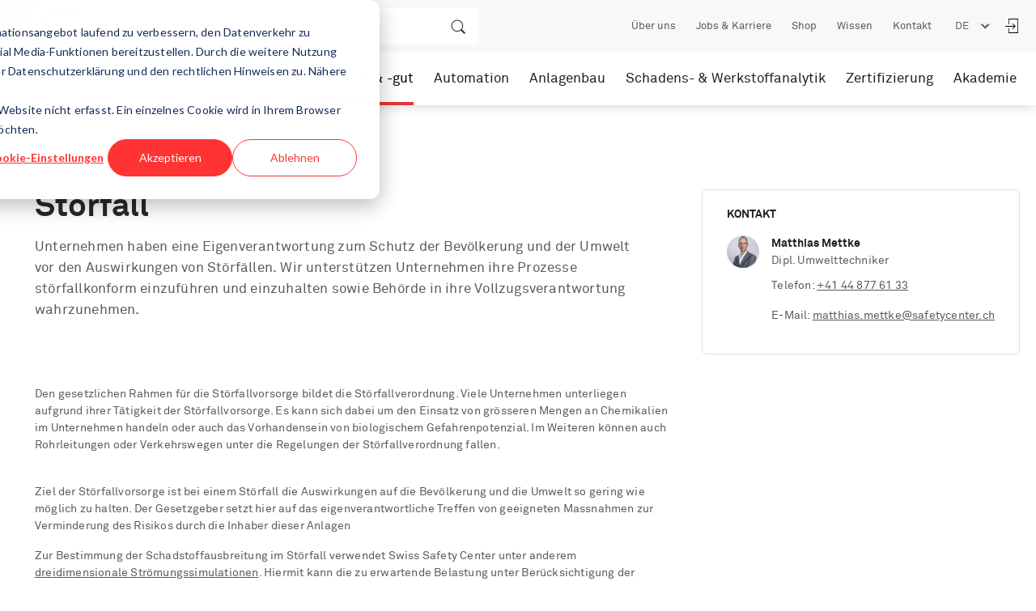

--- FILE ---
content_type: text/html; charset=UTF-8
request_url: https://www.safetycenter.ch/gefahrstoff-gut/gefahrstoffe-chemikalien/stoerfall
body_size: 33890
content:




<!DOCTYPE html>
<html lang="de" dir="ltr" prefix="content: http://purl.org/rss/1.0/modules/content/  dc: http://purl.org/dc/terms/  foaf: http://xmlns.com/foaf/0.1/  og: http://ogp.me/ns#  rdfs: http://www.w3.org/2000/01/rdf-schema#  schema: http://schema.org/  sioc: http://rdfs.org/sioc/ns#  sioct: http://rdfs.org/sioc/types#  skos: http://www.w3.org/2004/02/skos/core#  xsd: http://www.w3.org/2001/XMLSchema# ">
<head>
  <meta charset="utf-8" />
<meta name="description" content="Unternehmen haben eine Eigenverantwortung zum Schutz der Bevölkerung und der Umwelt vor den Auswirkungen von Störfällen. Wir unterstützen Unternehmen ihre Prozesse störfallkonform einzuführen und einzuhalten sowie Behörde in ihre Vollzugsverantwortung wahrzunehmen. " />
<link rel="canonical" href="https://www.safetycenter.ch/gefahrstoff-gut/gefahrstoffe-chemikalien/stoerfall" />
<meta name="Generator" content="Drupal 10 (https://www.drupal.org)" />
<meta name="MobileOptimized" content="width" />
<meta name="HandheldFriendly" content="true" />
<meta name="viewport" content="width=device-width, initial-scale=1.0" />
<meta name="msapplication-TileColor" content="#da532c" />
<meta name="msapplication-TileImage" content="/themes/custom/svti/assets/favicon/safetycenter/mstile-144x144.png" />
<link rel="icon" href="/core/misc/favicon.ico" type="image/jpeg" />
<link rel="alternate" hreflang="de" href="https://www.safetycenter.ch/gefahrstoff-gut/gefahrstoffe-chemikalien/stoerfall" />
<link rel="alternate" hreflang="it" href="https://www.safetycenter.ch/it/materiali-merci-pericolose/materiale-pericoloso-chimico/incidente-rilevante" />
<link rel="shortcut icon" href="/themes/custom/svti/assets/favicon/safetycenter/favicon.ico" type="image/x-icon" />
<link rel="icon" href="/themes/custom/svti/assets/favicon/safetycenter/favicon.ico" type="image/x-icon" />
<link sizes="57x57" rel="apple-touch-icon" href="/themes/custom/svti/assets/favicon/safetycenter/apple-touch-icon-57x57.png" />
<link sizes="60x60" rel="apple-touch-icon" href="/themes/custom/svti/assets/favicon/safetycenter/apple-touch-icon-60x60.png" />
<link sizes="72x72" rel="apple-touch-icon" href="/themes/custom/svti/assets/favicon/safetycenter/apple-touch-icon-72x72.png" />
<link sizes="76x76" rel="apple-touch-icon" href="/themes/custom/svti/assets/favicon/safetycenter/apple-touch-icon-76x76.png" />
<link sizes="114x114" rel="apple-touch-icon" href="/themes/custom/svti/assets/favicon/safetycenter/apple-touch-icon-114x114.png" />
<link sizes="120x120" rel="apple-touch-icon" href="/themes/custom/svti/assets/favicon/safetycenter/apple-touch-icon-120x120.png" />
<link sizes="144x144" rel="apple-touch-icon" href="/themes/custom/svti/assets/favicon/safetycenter/apple-touch-icon-144x144.png" />
<link sizes="152x152" rel="apple-touch-icon" href="/themes/custom/svti/assets/favicon/safetycenter/apple-touch-icon-152x152.png" />
<link sizes="180x180" rel="apple-touch-icon" href="/themes/custom/svti/assets/favicon/safetycenter/apple-touch-icon-180x180.png" />
<link sizes="32x32" rel="icon" href="/themes/custom/svti/assets/favicon/safetycenter/favicon-32x32.png" type="image/png" />
<link sizes="194x194" rel="icon" href="/themes/custom/svti/assets/favicon/safetycenter/favicon-194x194.png" type="image/png" />
<link sizes="96x96" rel="icon" href="/themes/custom/svti/assets/favicon/safetycenter/favicon-96x96.png" type="image/png" />
<link sizes="192x192" rel="icon" href="/themes/custom/svti/assets/favicon/safetycenter/android-chrome-192x192.png" type="image/png" />
<link sizes="16x16" rel="icon" href="/themes/custom/svti/assets/favicon/safetycenter/favicon-16x16.png" type="image/png" />
<link rel="manifest" href="/themes/custom/svti/assets/favicon/safetycenter/manifest.json" />
<link color="#f50f38" rel="mask-icon" href="/themes/custom/svti/assets/favicon/safetycenter/safari-pinned-tab.svg" />

  <title>Störfall</title>
  <link rel="stylesheet" media="all" href="/themes/contrib/stable/css/system/components/align.module.css?t8waou" />
<link rel="stylesheet" media="all" href="/themes/contrib/stable/css/system/components/fieldgroup.module.css?t8waou" />
<link rel="stylesheet" media="all" href="/themes/contrib/stable/css/system/components/container-inline.module.css?t8waou" />
<link rel="stylesheet" media="all" href="/themes/contrib/stable/css/system/components/clearfix.module.css?t8waou" />
<link rel="stylesheet" media="all" href="/themes/contrib/stable/css/system/components/details.module.css?t8waou" />
<link rel="stylesheet" media="all" href="/themes/contrib/stable/css/system/components/hidden.module.css?t8waou" />
<link rel="stylesheet" media="all" href="/themes/contrib/stable/css/system/components/item-list.module.css?t8waou" />
<link rel="stylesheet" media="all" href="/themes/contrib/stable/css/system/components/js.module.css?t8waou" />
<link rel="stylesheet" media="all" href="/themes/contrib/stable/css/system/components/nowrap.module.css?t8waou" />
<link rel="stylesheet" media="all" href="/themes/contrib/stable/css/system/components/position-container.module.css?t8waou" />
<link rel="stylesheet" media="all" href="/themes/contrib/stable/css/system/components/reset-appearance.module.css?t8waou" />
<link rel="stylesheet" media="all" href="/themes/contrib/stable/css/system/components/resize.module.css?t8waou" />
<link rel="stylesheet" media="all" href="/themes/contrib/stable/css/system/components/system-status-counter.css?t8waou" />
<link rel="stylesheet" media="all" href="/themes/contrib/stable/css/system/components/system-status-report-counters.css?t8waou" />
<link rel="stylesheet" media="all" href="/themes/contrib/stable/css/system/components/system-status-report-general-info.css?t8waou" />
<link rel="stylesheet" media="all" href="/themes/contrib/stable/css/system/components/tablesort.module.css?t8waou" />
<link rel="stylesheet" media="all" href="https://use.fontawesome.com/releases/v5.6.1/css/all.css" />
<link rel="stylesheet" media="all" href="https://cdn.plyr.io/3.5.6/plyr.css" />
<link rel="stylesheet" media="all" href="/themes/custom/svti/assets/css/main.css?t8waou" />
<link rel="stylesheet" media="all" href="/themes/custom/svti/additional.css?t8waou" />

  <script src="https://cdn.plyr.io/3.5.6/plyr.polyfilled.js"></script>

    <script>
window.dataLayer = window.dataLayer || [];
function gtag() {
    dataLayer.push(arguments);
}


gtag('consent', 'default', {
    'analytics_storage': 'denied',
    'ad_storage': 'denied',
    'ad_user_data': 'denied',
    'ad_personalization': 'denied',
    'region': ["AT", "BE", "BG", "HR", "CY", "CZ", "DK", "EE", "FI", "FR",
        "DE", "GR", "HU", "IS", "IE", "IT", "LV", "LI", "LT", "LU",
        "MT", "NL", "NO", "PL", "PT", "RO", "SK", "SI", "ES", "SE",
        "UK", "CH"
    ]
});

var _hsp = window._hsp = window._hsp || []; 
_hsp.push(['addPrivacyConsentListener', function(consent) {
    var hasAnalyticsConsent = consent && (consent.allowed || (consent.categories && consent.categories.analytics));
    var hasAdsConsent = consent && (consent.allowed || (consent.categories && consent.categories.advertisement));

    gtag('consent', 'update', {
        'ad_storage': hasAdsConsent ? 'granted' : 'denied',
        'analytics_storage': hasAnalyticsConsent ? 'granted' : 'denied',
        'ad_user_data': hasAdsConsent ? 'granted' : 'denied',
        'ad_personalization': hasAdsConsent ? 'granted' : 'denied'
    });
}]);
</script>
<script async src="https://www.googletagmanager.com/gtag/js?id=GTM-MMB5MD5"></script>
<script>
  window.dataLayer = window.dataLayer || [];
  function gtag(){dataLayer.push(arguments);}
  gtag('js', new Date());

  gtag('config', 'GTM-MMB5MD5');
</script>
    <link rel="alternate" type="application/rss+xml"
          title="Jobs"
          href="/jobs.rss" />
    <link rel="alternate" type="application/rss+xml"
          title="News"
          href="/news.rss" />
    </head>
<body class="safety-center">
<!-- Google Tag Manager (noscript) -->
<noscript><iframe src="https://www.googletagmanager.com/ns.html?id=GTM-MMB5MD5"
height="0" width="0" style="display:none;visibility:hidden"></iframe></noscript>
<!-- End Google Tag Manager (noscript) -->

<a href="#main-content" class="visually-hidden focusable">
  Direkt zum Inhalt
</a>
  

<header class="main-header">
  <div class="brand-header">
    <div class="brand-header__wrapper container container--super">
      <a href="/" class="brand-header__logo">
        <img src="/themes/custom/svti/assets/images/logos/ssc_logo.svg" alt="Logo"/>
      </a>
      <div class="brand-header__search">
        <div class="search__wrapper">
          <form name="search-form" id="search" method="get" action="/search">
            <input class="form-control search__input" type="text" name="keys" id="keys_top"
                   placeholder="Was suchen Sie?">
            <a href class="keys-clear"><img src="/themes/custom/svti/assets/images/icons/close.svg" alt=""></a>
            <button class="search__submit-btn" type="submit" id="search-submit"></button>
          </form>
        </div>
      </div>
      <nav class="top-nav">
        <ul class="top-nav__list list-reset">
                    <li class="top-nav__list-item">
            <a class="top-nav__item-link" href="/ueber-uns-0">
              Über uns
            </a>
          </li>
                    <li class="top-nav__list-item">
            <a class="top-nav__item-link" href="https://www.svti-gruppe.jobs">
              Jobs &amp; Karriere
            </a>
          </li>
                    <li class="top-nav__list-item">
            <a class="top-nav__item-link" href="https://safetycenter-shop.ch/">
              Shop
            </a>
          </li>
                    <li class="top-nav__list-item">
            <a class="top-nav__item-link" href="/wissen-0">
              Wissen
            </a>
          </li>
                    <li class="top-nav__list-item">
            <a class="top-nav__item-link" href="/kontakt">
              Kontakt
            </a>
          </li>
                  </ul>
        <select class="top-nav__lang-select">
                    <option value="/gefahrstoff-gut/gefahrstoffe-chemikalien/stoerfall"  selected="selected" >
            DE
          </option>
                    <option value="/it/materiali-merci-pericolose/materiale-pericoloso-chimico/incidente-rilevante" >
            IT
          </option>
                    <option value="https://www.swiss-safetycenter.com.tr/" >
            TR
          </option>
                  </select>
                <a href="/user/login?destination=/gefahrstoff-gut/gefahrstoffe-chemikalien/stoerfall" class="top-nav__login-button" id="login-submit"></a>
              </nav>
    </div>
  </div>
  <div class="nav-header">
    <div class="nav-header__wrapper container container--super">
      <a href="/" class="nav-header__logo">
        <img src="/themes/custom/svti/assets/images/logos/ssc_logo.svg" alt="Logo"/>
      </a>
      <nav class="main-nav">
        <ul class="main-nav__list list-reset">
                    <li
            class="main-nav__list-item has-subnav">
            <a class="main-nav__item-link" href="/arbeitssicherheit-irm">
              Arbeitssicherheit &amp; IRM
            </a>
                        <div class="main-nav__subnav-backdrop"></div>
            <div class="main-nav__subnav-flyout">
              <div class="main-nav__flyout-wrapper container container--xxlarge">
                <a class="main-nav__flyout-label"
                   href="/arbeitssicherheit-irm">
                  Arbeitssicherheit &amp; IRM im Überblick
                </a>
                <div class="main-nav__flyout-content">
                  <div
                    class="main-nav__flyout-grid has-3-col">
                                        <div class="main-nav__flyout-submenu">
                      <a class="main-nav__flyout-headline" href="/arbeitssicherheit-irm/arbeitssicherheit">
                        Arbeitssicherheit
                      </a>
                                            <ul class="main-nav__flyout-list list-reset">
                                                <li class="main-nav__flyout-item">
                          <a class="main-nav__flyout-link" href="/arbeitssicherheit-irm/arbeitssicherheit/explosionsschutz">
                            Explosionsschutz
                          </a>
                                                    <ul class="main-nav__flyout-sublist list-reset">
                                                        <li class="main-nav__flyout-subitem">
                              <a class="main-nav__flyout-sublink" href="/arbeitssicherheit-irm/arbeitssicherheit/explosionsschutz/atex-95-hersteller">
                                ATEX 95 Hersteller
                              </a>
                            </li>
                                                        <li class="main-nav__flyout-subitem">
                              <a class="main-nav__flyout-sublink" href="/arbeitssicherheit-irm/arbeitssicherheit/explosionsschutz/atex-137-betreiber">
                                ATEX 137 Betreiber
                              </a>
                            </li>
                                                        <li class="main-nav__flyout-subitem">
                              <a class="main-nav__flyout-sublink" href="/arbeitssicherheit-irm/arbeitssicherheit/explosionsschutz/inspektionen-von-anlagen-im">
                                Inspektionen von Anlagen im explosionsfähigen Bereich
                              </a>
                            </li>
                                                      </ul>
                                                  </li>
                                                <li class="main-nav__flyout-item">
                          <a class="main-nav__flyout-link" href="/arbeitssicherheit-irm/arbeitssicherheit/kaeltemittel-und-waermepumpen">
                            Kältemittel und Wärmepumpen
                          </a>
                                                  </li>
                                                <li class="main-nav__flyout-item">
                          <a class="main-nav__flyout-link" href="/arbeitssicherheit-irm/arbeitssicherheit/sicherheitskonzept">
                            Sicherheitskonzept
                          </a>
                                                  </li>
                                                <li class="main-nav__flyout-item">
                          <a class="main-nav__flyout-link" href="/arbeitssicherheit-irm/arbeitssicherheit/gefahrenermittlung">
                            Gefahrenermittlung
                          </a>
                                                  </li>
                                                <li class="main-nav__flyout-item">
                          <a class="main-nav__flyout-link" href="/arbeitssicherheit-irm/arbeitssicherheit/gefahrenportfolio">
                            Gefahrenportfolio
                          </a>
                                                  </li>
                                                <li class="main-nav__flyout-item">
                          <a class="main-nav__flyout-link" href="/arbeitssicherheit-irm/arbeitssicherheit/audit">
                            Audit
                          </a>
                                                  </li>
                                                <li class="main-nav__flyout-item">
                          <a class="main-nav__flyout-link" href="/arbeitssicherheit-irm/arbeitssicherheit/maschinensicherheit">
                            Maschinensicherheit
                          </a>
                                                  </li>
                                                <li class="main-nav__flyout-item">
                          <a class="main-nav__flyout-link" href="/arbeitssicherheit-irm/arbeitssicherheit/persoenliche-schutzausruestung">
                            Persönliche Schutzausrüstung
                          </a>
                                                  </li>
                                                <li class="main-nav__flyout-item">
                          <a class="main-nav__flyout-link" href="/arbeitssicherheit-irm/arbeitssicherheit/hoehenarbeit">
                            Höhenarbeit
                          </a>
                                                  </li>
                                                <li class="main-nav__flyout-item">
                          <a class="main-nav__flyout-link" href="/arbeitssicherheit-irm/arbeitssicherheit/regalpruefung">
                            Regalprüfung
                          </a>
                                                  </li>
                                                <li class="main-nav__flyout-item">
                          <a class="main-nav__flyout-link" href="/arbeitssicherheit-irm/arbeitssicherheit/leitersichtpruefung">
                            Leitersichtprüfung
                          </a>
                                                  </li>
                                                <li class="main-nav__flyout-item">
                          <a class="main-nav__flyout-link" href="/arbeitssicherheit-irm/arbeitssicherheit/plangenehmigungsverfahren">
                            Plangenehmigungsverfahren
                          </a>
                                                  </li>
                                                <li class="main-nav__flyout-item">
                          <a class="main-nav__flyout-link" href="/arbeitssicherheit-irm/arbeitssicherheit/veranstaltungen">
                            Veranstaltungen
                          </a>
                                                  </li>
                                                <li class="main-nav__flyout-item">
                          <a class="main-nav__flyout-link" href="/arbeitssicherheit-irm/arbeitssicherheit/sicherheitsbeauftragte">
                            Sicherheitsbeauftragte
                          </a>
                                                  </li>
                                              </ul>
                                          </div>
                                        <div class="main-nav__flyout-submenu">
                      <a class="main-nav__flyout-headline" href="/arbeitssicherheit-irm/gesundheitsschutz">
                        Gesundheitsschutz
                      </a>
                                            <ul class="main-nav__flyout-list list-reset">
                                                <li class="main-nav__flyout-item">
                          <a class="main-nav__flyout-link" href="/arbeitssicherheit-irm/gesundheitsschutz/sicherheitskultur">
                            Sicherheitskultur
                          </a>
                                                  </li>
                                                <li class="main-nav__flyout-item">
                          <a class="main-nav__flyout-link" href="/arbeitssicherheit-irm/gesundheitsschutz/ergonomie">
                            Ergonomie
                          </a>
                                                  </li>
                                                <li class="main-nav__flyout-item">
                          <a class="main-nav__flyout-link" href="/arbeitssicherheit-irm/gesundheitsschutz/betriebliches-gesundheitsmanagement">
                            Betriebliches Gesundheitsmanagement
                          </a>
                                                  </li>
                                                <li class="main-nav__flyout-item">
                          <a class="main-nav__flyout-link" href="/arbeitssicherheit-irm/gesundheitsschutz/schutz-vor-psychosozialen-risiken-am-arbeitsplatz">
                            Schutz vor Psychosozialen Risiken am Arbeitsplatz
                          </a>
                                                  </li>
                                                <li class="main-nav__flyout-item">
                          <a class="main-nav__flyout-link" href="/arbeitssicherheit-irm/gesundheitsschutz/mutterschutz">
                            Mutterschutz
                          </a>
                                                  </li>
                                                <li class="main-nav__flyout-item">
                          <a class="main-nav__flyout-link" href="/arbeitssicherheit-irm/gesundheitsschutz/jugendschutz">
                            Jugendschutz
                          </a>
                                                  </li>
                                                <li class="main-nav__flyout-item">
                          <a class="main-nav__flyout-link" href="/arbeitssicherheit-irm/gesundheitsschutz/erste-hilfe">
                            Erste Hilfe
                          </a>
                                                  </li>
                                                <li class="main-nav__flyout-item">
                          <a class="main-nav__flyout-link" href="/arbeitssicherheit-irm/gesundheitsschutz/pandemie-epidemie">
                            Pandemie &amp; Epidemie
                          </a>
                                                  </li>
                                              </ul>
                                          </div>
                                        <div class="main-nav__flyout-submenu">
                      <a class="main-nav__flyout-headline" href="/arbeitssicherheit-irm/modellloesung">
                        Modelllösung
                      </a>
                                            <ul class="main-nav__flyout-list list-reset">
                                                <li class="main-nav__flyout-item">
                          <a class="main-nav__flyout-link" href="/arbeitssicherheit-irm/modellloesung/login-modellloesungs-kunden">
                            Login Modelllösungs-Kunden
                          </a>
                                                    <ul class="main-nav__flyout-sublist list-reset">
                                                        <li class="main-nav__flyout-subitem">
                              <a class="main-nav__flyout-sublink" href="https://safetycenter-shop.ch/epages/175439.sf/de_CH/?ObjectPath=/Shops/175439/Categories/Arbeitssicherheit__IRM/Arbeitssicherheit/Sicherheitsplakate">
                                Sicherheitsplakate
                              </a>
                            </li>
                                                      </ul>
                                                  </li>
                                                <li class="main-nav__flyout-item">
                          <a class="main-nav__flyout-link" href="/arbeitssicherheit-irm/modellloesung/mutationen-bei-der-ansprechperson">
                            Mutationen bei der Ansprechperson
                          </a>
                                                  </li>
                                                <li class="main-nav__flyout-item">
                          <a class="main-nav__flyout-link" href="/arbeitssicherheit-irm/modellloesung/direttiva-cfsl-6508">
                            Richtlinie EKAS 6508
                          </a>
                                                  </li>
                                                <li class="main-nav__flyout-item">
                          <a class="main-nav__flyout-link" href="/arbeitssicherheit-irm/modellloesung/ekas-zertifikat-modellloesung-m11">
                            EKAS Zertifikat Modelllösung M11
                          </a>
                                                  </li>
                                                <li class="main-nav__flyout-item">
                          <a class="main-nav__flyout-link" href="/arbeitssicherheit-irm/modellloesung/modellloesung-digitaler-form">
                            Modelllösung in digitaler Form
                          </a>
                                                  </li>
                                                <li class="main-nav__flyout-item">
                          <a class="main-nav__flyout-link" href="/arbeitssicherheit-irm/modellloesung/referenzen-mol-kunden">
                            Referenzen MOL-Kunden
                          </a>
                                                  </li>
                                              </ul>
                                          </div>
                                        <div class="main-nav__flyout-submenu">
                      <a class="main-nav__flyout-headline" href="/arbeitssicherheit-irm/kmu-plattform">
                        KMU Plattform
                      </a>
                                            <ul class="main-nav__flyout-list list-reset">
                                                <li class="main-nav__flyout-item">
                          <a class="main-nav__flyout-link" href="/arbeitssicherheit-irm/kmu-plattform/dienstleistungen">
                            Dienstleistungen
                          </a>
                                                  </li>
                                                <li class="main-nav__flyout-item">
                          <a class="main-nav__flyout-link" href="/arbeitssicherheit-irm/kmu-plattform/sicherheitshaus">
                            Sicherheitshaus
                          </a>
                                                  </li>
                                                <li class="main-nav__flyout-item">
                          <a class="main-nav__flyout-link" href="/arbeitssicherheit-irm/kmu-plattform/verantwortung">
                            Verantwortung
                          </a>
                                                  </li>
                                                <li class="main-nav__flyout-item">
                          <a class="main-nav__flyout-link" href="/arbeitssicherheit-irm/kmu-plattform/organisation">
                            Wann braucht es eine / einen ...?
                          </a>
                                                  </li>
                                                <li class="main-nav__flyout-item">
                          <a class="main-nav__flyout-link" href="/arbeitssicherheit-irm/kmu-plattform/umsetzung">
                            Was muss ich tun? Wie setze ich um?
                          </a>
                                                  </li>
                                                <li class="main-nav__flyout-item">
                          <a class="main-nav__flyout-link" href="/arbeitssicherheit-irm/kmu-plattform/haeufigste-maengel">
                            Häufigste Mängel
                          </a>
                                                  </li>
                                                <li class="main-nav__flyout-item">
                          <a class="main-nav__flyout-link" href="/arbeitssicherheit-irm/kmu-plattform/leitfragen">
                            Leitfragen
                          </a>
                                                  </li>
                                                <li class="main-nav__flyout-item">
                          <a class="main-nav__flyout-link" href="/arbeitssicherheit-irm/kmu-plattform/hilfsmitteldownloads">
                            Hilfsmittel/Downloads
                          </a>
                                                    <ul class="main-nav__flyout-sublist list-reset">
                                                        <li class="main-nav__flyout-subitem">
                              <a class="main-nav__flyout-sublink" href="https://akademie.safetycenter.ch/e-learning">
                                E-Learnings
                              </a>
                            </li>
                                                        <li class="main-nav__flyout-subitem">
                              <a class="main-nav__flyout-sublink" href="/arbeitssicherheit-irm/kmu-plattform/hilfsmittel/flyer">
                                Flyer
                              </a>
                            </li>
                                                        <li class="main-nav__flyout-subitem">
                              <a class="main-nav__flyout-sublink" href="https://safetycenter-shop.ch/epages/175439.sf/de_CH/?ObjectPath=/Shops/175439/Products/GL-1">
                                Gesetzesliste
                              </a>
                            </li>
                                                        <li class="main-nav__flyout-subitem">
                              <a class="main-nav__flyout-sublink" href="/arbeitssicherheit-irm/kmu-plattform/hilfsmittel/handbuecher">
                                Handbücher
                              </a>
                            </li>
                                                        <li class="main-nav__flyout-subitem">
                              <a class="main-nav__flyout-sublink" href="https://akademie.svti-gruppe.ch/">
                                Lehrgänge, Kurse &amp; Tagungen
                              </a>
                            </li>
                                                        <li class="main-nav__flyout-subitem">
                              <a class="main-nav__flyout-sublink" href="https://www.safetycenter.ch/safety-talks">
                                Safety Talks
                              </a>
                            </li>
                                                        <li class="main-nav__flyout-subitem">
                              <a class="main-nav__flyout-sublink" href="https://safetycenter-shop.ch/epages/175439.sf/de_CH/?ObjectPath=/Shops/175439/Categories/Arbeitssicherheit__IRM/Arbeitssicherheit/Sicherheitsplakate">
                                Sicherheitsplakate
                              </a>
                            </li>
                                                        <li class="main-nav__flyout-subitem">
                              <a class="main-nav__flyout-sublink" href="https://safetycenter-shop.ch/">
                                Unser Shop
                              </a>
                            </li>
                                                        <li class="main-nav__flyout-subitem">
                              <a class="main-nav__flyout-sublink" href="/arbeitssicherheit-irm/kmu-plattform/hilfsmittel/unterstuetzung-kontakt">
                                Unterstützung &amp; Kontakt
                              </a>
                            </li>
                                                      </ul>
                                                  </li>
                                                <li class="main-nav__flyout-item">
                          <a class="main-nav__flyout-link" href="/arbeitssicherheit-irm/kmu-plattform/unterstuetzung">
                            Unterstützung
                          </a>
                                                  </li>
                                              </ul>
                                          </div>
                                        <div class="main-nav__flyout-submenu">
                      <a class="main-nav__flyout-headline" href="/arbeitssicherheit-irm/integrales-risikomanagement">
                        Integrales Risikomanagement
                      </a>
                                            <ul class="main-nav__flyout-list list-reset">
                                                <li class="main-nav__flyout-item">
                          <a class="main-nav__flyout-link" href="/arbeitssicherheit-irm/integrales-risikomanagement/business-continuity-management">
                            Business Continuity Management
                          </a>
                                                  </li>
                                                <li class="main-nav__flyout-item">
                          <a class="main-nav__flyout-link" href="/arbeitssicherheit-irm/integrales-risikomanagement/evakuierungsplanung">
                            Evakuierungsplanung
                          </a>
                                                  </li>
                                                <li class="main-nav__flyout-item">
                          <a class="main-nav__flyout-link" href="/arbeitssicherheit-irm/integrales-risikomanagement/integrale-audits-und-sicherheitskonzepte">
                            Integrale Audits und Sicherheitskonzepte
                          </a>
                                                  </li>
                                                <li class="main-nav__flyout-item">
                          <a class="main-nav__flyout-link" href="/arbeitssicherheit-irm/integrales-risikomanagement/krisenmanagement">
                            Krisenmanagement
                          </a>
                                                  </li>
                                              </ul>
                                          </div>
                                        <div class="main-nav__flyout-submenu">
                      <a class="main-nav__flyout-headline" href="/arbeitssicherheit-irm/security">
                        Security
                      </a>
                                            <ul class="main-nav__flyout-list list-reset">
                                                <li class="main-nav__flyout-item">
                          <a class="main-nav__flyout-link" href="/arbeitssicherheit-irm/security/schulungen-im-bereich-security">
                            Schulungen im Bereich Security
                          </a>
                                                  </li>
                                                <li class="main-nav__flyout-item">
                          <a class="main-nav__flyout-link" href="/arbeitssicherheit-irm/security/sicherheitskonzept">
                            Sicherheitskonzept
                          </a>
                                                  </li>
                                                <li class="main-nav__flyout-item">
                          <a class="main-nav__flyout-link" href="/arbeitssicherheit-irm/security/sicherheitsplanung">
                            Sicherheitsplanung
                          </a>
                                                  </li>
                                                <li class="main-nav__flyout-item">
                          <a class="main-nav__flyout-link" href="/arbeitssicherheit-irm/security/audit">
                            Audit
                          </a>
                                                  </li>
                                              </ul>
                                          </div>
                                        <div class="main-nav__flyout-submenu">
                      <a class="main-nav__flyout-headline" href="/arbeitssicherheit-irm/umweltschutz">
                        Umweltschutz
                      </a>
                                            <ul class="main-nav__flyout-list list-reset">
                                                <li class="main-nav__flyout-item">
                          <a class="main-nav__flyout-link" href="/arbeitssicherheit-irm/umweltschutz/ressourcen-nachhaltig-bewirtschaften-ein-thema-fuer-jedes">
                            Ressourcen nachhaltig Bewirtschaften - Ein Thema für jedes Unternehmen
                          </a>
                                                  </li>
                                              </ul>
                                          </div>
                                        <div class="main-nav__flyout-submenu">
                      <a class="main-nav__flyout-headline" href="/arbeitssicherheit-irm/wissen-veranstaltungen">
                        Wissen &amp; Veranstaltungen
                      </a>
                                            <ul class="main-nav__flyout-list list-reset">
                                                <li class="main-nav__flyout-item">
                          <a class="main-nav__flyout-link" href="/arbeitssicherheit-irm/wissen-veranstaltungen/handbuecher">
                            Handbücher
                          </a>
                                                  </li>
                                                <li class="main-nav__flyout-item">
                          <a class="main-nav__flyout-link" href="/arbeitssicherheit-irm/wissen-veranstaltungen/publikationen">
                            Publikationen
                          </a>
                                                  </li>
                                                <li class="main-nav__flyout-item">
                          <a class="main-nav__flyout-link" href="https://safetycenter-shop.ch/epages/175439.sf/de_CH/?ObjectPath=/Shops/175439/Categories/Arbeitssicherheit__IRM/Arbeitssicherheit/Gesetzesliste">
                            Gesetzesliste
                          </a>
                                                  </li>
                                                <li class="main-nav__flyout-item">
                          <a class="main-nav__flyout-link" href="https://akademie.svti-gruppe.ch/de/kurse/ausbildungsuebersicht?suchbegriff=&amp;wildcard=true&amp;Sequenz=23&amp;DatumVon=&amp;DatumBis=&amp;EGruppeID2_Anerkennung=&amp;EGruppeID_Level1=61&amp;EGruppeID2_Typ=">
                            Weiterbildungsangebot
                          </a>
                                                  </li>
                                                <li class="main-nav__flyout-item">
                          <a class="main-nav__flyout-link" href="https://akademie.safetycenter.ch/e-learning">
                            E-Learning
                          </a>
                                                  </li>
                                                <li class="main-nav__flyout-item">
                          <a class="main-nav__flyout-link" href="/safety-talks">
                            Safety Talks
                          </a>
                                                  </li>
                                              </ul>
                                          </div>
                                        <div class="main-nav__flyout-submenu">
                      <a class="main-nav__flyout-headline" href="/arbeitssicherheit-irm/referenzen">
                        Referenzen
                      </a>
                                            <ul class="main-nav__flyout-list list-reset">
                                                <li class="main-nav__flyout-item">
                          <a class="main-nav__flyout-link" href="/arbeitssicherheit-irm/referenzen/kunden">
                            Kunden
                          </a>
                                                  </li>
                                                <li class="main-nav__flyout-item">
                          <a class="main-nav__flyout-link" href="/arbeitssicherheit-irm/referenzen/projekte">
                            Projekte
                          </a>
                                                  </li>
                                              </ul>
                                          </div>
                                        <div class="main-nav__flyout-submenu">
                      <a class="main-nav__flyout-headline" href="/arbeitssicherheit-irm/team">
                        Team
                      </a>
                                          </div>
                                      </div>
                                  </div>
              </div>
            </div>
                      </li>
                    <li
            class="main-nav__list-item has-subnav">
            <a class="main-nav__item-link" href="/brandschutz">
              Brandschutz
            </a>
                        <div class="main-nav__subnav-backdrop"></div>
            <div class="main-nav__subnav-flyout">
              <div class="main-nav__flyout-wrapper container container--xxlarge">
                <a class="main-nav__flyout-label"
                   href="/brandschutz">
                  Brandschutz im Überblick
                </a>
                <div class="main-nav__flyout-content">
                  <div
                    class="main-nav__flyout-grid has-3-col">
                                        <div class="main-nav__flyout-submenu">
                      <a class="main-nav__flyout-headline" href="/brandschutz/brandschutz-inspektion">
                        Brandschutz Inspektion
                      </a>
                                            <ul class="main-nav__flyout-list list-reset">
                                                <li class="main-nav__flyout-item">
                          <a class="main-nav__flyout-link" href="/brandschutz/brandschutz-inspektion/brandmeldeanlagen">
                            Brandmeldeanlagen
                          </a>
                                                  </li>
                                                <li class="main-nav__flyout-item">
                          <a class="main-nav__flyout-link" href="/brandschutz/brandschutz-inspektion/wasserloeschanlagen-sprinkleranlagen">
                            Wasserlöschanlagen / Sprinkleranlagen
                          </a>
                                                  </li>
                                                <li class="main-nav__flyout-item">
                          <a class="main-nav__flyout-link" href="/brandschutz/brandschutz-inspektion/leistungsmessung-der-loeschwasserversorgung">
                            Leistungsmessung der Löschwasserversorgung
                          </a>
                                                  </li>
                                                <li class="main-nav__flyout-item">
                          <a class="main-nav__flyout-link" href="/brandschutz/brandschutz-inspektion/anlagen-zur-entrauchung-rauchfreihaltung">
                            Anlagen zur Entrauchung &amp; Rauchfreihaltung
                          </a>
                                                  </li>
                                                <li class="main-nav__flyout-item">
                          <a class="main-nav__flyout-link" href="/brandschutz/brandschutz-inspektion/sprachalarmanlagen-anlagen-zur-evakuierung">
                            Sprachalarmanlagen / Anlagen zur Evakuierung
                          </a>
                                                  </li>
                                                <li class="main-nav__flyout-item">
                          <a class="main-nav__flyout-link" href="/brandschutz/brandschutz-inspektion/sicherheitsbeleuchtung-notlichtanlagen">
                            Sicherheitsbeleuchtung / Notlichtanlagen
                          </a>
                                                  </li>
                                                <li class="main-nav__flyout-item">
                          <a class="main-nav__flyout-link" href="/brandschutz/brandschutz-inspektion/brandschutzmassnahmen-beherbergungsbetrieben">
                            Brandschutzmassnahmen in Beherbergungsbetrieben
                          </a>
                                                  </li>
                                                <li class="main-nav__flyout-item">
                          <a class="main-nav__flyout-link" href="/brandschutz/brandschutz-inspektion/brandfallsteuerung">
                            Brandfallsteuerung
                          </a>
                                                  </li>
                                                <li class="main-nav__flyout-item">
                          <a class="main-nav__flyout-link" href="/brandschutz/brandschutz-inspektion/integraler-test">
                            Integraler Test
                          </a>
                                                  </li>
                                                <li class="main-nav__flyout-item">
                          <a class="main-nav__flyout-link" href="/brandschutz/brandschutz-inspektion/qualitaetssicherung">
                            Qualitätssicherung
                          </a>
                                                  </li>
                                                <li class="main-nav__flyout-item">
                          <a class="main-nav__flyout-link" href="/brandschutz/brandschutz-inspektion/audit-brandschutz">
                            Audit Brandschutz
                          </a>
                                                  </li>
                                                <li class="main-nav__flyout-item">
                          <a class="main-nav__flyout-link" href="/brandschutz/brandschutz-inspektion/gasloeschanlagen">
                            Gaslöschanlagen
                          </a>
                                                  </li>
                                              </ul>
                                          </div>
                                        <div class="main-nav__flyout-submenu">
                      <a class="main-nav__flyout-headline" href="/brandschutz/projekte">
                        Projekte
                      </a>
                                            <ul class="main-nav__flyout-list list-reset">
                                                <li class="main-nav__flyout-item">
                          <a class="main-nav__flyout-link" href="/brandschutz/projekte/zustandsanalysen">
                            Zustandsanalysen
                          </a>
                                                  </li>
                                                <li class="main-nav__flyout-item">
                          <a class="main-nav__flyout-link" href="/brandschutz/projekte/expertisen">
                            Expertisen
                          </a>
                                                  </li>
                                              </ul>
                                          </div>
                                        <div class="main-nav__flyout-submenu">
                      <a class="main-nav__flyout-headline" href="https://www.safetycenter.ch/arbeitssicherheit-irm/arbeitssicherheit/explosionsschutz">
                        Explosionsschutz 
                      </a>
                                            <ul class="main-nav__flyout-list list-reset">
                                                <li class="main-nav__flyout-item">
                          <a class="main-nav__flyout-link" href="https://www.safetycenter.ch/arbeitssicherheit-irm/arbeitssicherheit/explosionsschutz/atex-95-hersteller">
                            ATEX 95 Hersteller
                          </a>
                                                  </li>
                                                <li class="main-nav__flyout-item">
                          <a class="main-nav__flyout-link" href="https://www.safetycenter.ch/arbeitssicherheit-irm/arbeitssicherheit/explosionsschutz/atex-137-betreiber">
                            ATEX 137 Betreiber
                          </a>
                                                  </li>
                                                <li class="main-nav__flyout-item">
                          <a class="main-nav__flyout-link" href="https://www.safetycenter.ch/arbeitssicherheit-irm/arbeitssicherheit/explosionsschutz/inspektionen-von-anlagen-im">
                            Inspektionen von Anlagen im explosionsfähigen Bereich 
                          </a>
                                                  </li>
                                              </ul>
                                          </div>
                                        <div class="main-nav__flyout-submenu">
                      <a class="main-nav__flyout-headline" href="https://akademie.svti-gruppe.ch/de/kurse/ausbildungsuebersicht?suchbegriff=&amp;wildcard=true&amp;Sequenz=&amp;DatumVon=&amp;DatumBis=&amp;EGruppeID2_Anerkennung=&amp;EGruppeID_Level1=27&amp;EGruppeID2_Typ=">
                        Kurse / Schulungen
                      </a>
                                          </div>
                                        <div class="main-nav__flyout-submenu">
                      <a class="main-nav__flyout-headline" href="/brandschutz/referenzen">
                        Referenzen
                      </a>
                                            <ul class="main-nav__flyout-list list-reset">
                                                <li class="main-nav__flyout-item">
                          <a class="main-nav__flyout-link" href="/brandschutz/referenzen/projekte">
                            Projekte
                          </a>
                                                  </li>
                                                <li class="main-nav__flyout-item">
                          <a class="main-nav__flyout-link" href="/brandschutz/referenzen/kunden">
                            Kunden
                          </a>
                                                  </li>
                                              </ul>
                                          </div>
                                        <div class="main-nav__flyout-submenu">
                      <a class="main-nav__flyout-headline" href="/brandschutz/wissen-veranstaltungen">
                        Wissen &amp; Veranstaltungen
                      </a>
                                            <ul class="main-nav__flyout-list list-reset">
                                                <li class="main-nav__flyout-item">
                          <a class="main-nav__flyout-link" href="/brandschutz/wissen-veranstaltungen/mitgliedschaft">
                            Mitgliedschaft
                          </a>
                                                  </li>
                                                <li class="main-nav__flyout-item">
                          <a class="main-nav__flyout-link" href="/brandschutz/wissen-veranstaltungen/publikationen">
                            Publikationen
                          </a>
                                                  </li>
                                                <li class="main-nav__flyout-item">
                          <a class="main-nav__flyout-link" href="https://akademie.svti-gruppe.ch/de/kurse/ausbildungsuebersicht?suchbegriff=&amp;wildcard=true&amp;Sequenz=23&amp;DatumVon=&amp;DatumBis=&amp;EGruppeID2_Anerkennung=&amp;EGruppeID_Level1=27&amp;EGruppeID2_Typ=">
                            Weiterbildungsangebot
                          </a>
                                                  </li>
                                                <li class="main-nav__flyout-item">
                          <a class="main-nav__flyout-link" href="https://www.safetycenter.ch/safety-talks">
                            Safety Talks
                          </a>
                                                  </li>
                                              </ul>
                                          </div>
                                        <div class="main-nav__flyout-submenu">
                      <a class="main-nav__flyout-headline" href="/brandschutz/team">
                        Team
                      </a>
                                          </div>
                                      </div>
                                  </div>
              </div>
            </div>
                      </li>
                    <li
            class="main-nav__list-item has-subnav is-active">
            <a class="main-nav__item-link" href="/gefahrstoff-gut">
              Gefahrstoff &amp; -gut
            </a>
                        <div class="main-nav__subnav-backdrop"></div>
            <div class="main-nav__subnav-flyout">
              <div class="main-nav__flyout-wrapper container container--xxlarge">
                <a class="main-nav__flyout-label is-active"
                   href="/gefahrstoff-gut">
                  Gefahrstoff &amp; -gut im Überblick
                </a>
                <div class="main-nav__flyout-content">
                  <div
                    class="main-nav__flyout-grid has-3-col">
                                        <div class="main-nav__flyout-submenu is-active">
                      <a class="main-nav__flyout-headline" href="/gefahrstoff-gut/gefahrstoffe-chemikalien">
                        Gefahrstoffe / Chemikalien
                      </a>
                                            <ul class="main-nav__flyout-list list-reset">
                                                <li class="main-nav__flyout-item">
                          <a class="main-nav__flyout-link" href="/gefahrstoff-gut/gefahrstoffe-chemikalien/sicherheitsdatenblaetter-betriebsanweisung">
                            Sicherheitsdatenblätter / Betriebsanweisung
                          </a>
                                                  </li>
                                                <li class="main-nav__flyout-item">
                          <a class="main-nav__flyout-link" href="/gefahrstoff-gut/gefahrstoffe-chemikalien/lagerkonzepte">
                            Lagerkonzepte
                          </a>
                                                  </li>
                                                <li class="main-nav__flyout-item">
                          <a class="main-nav__flyout-link" href="https://www.safetycenter.ch/arbeitssicherheit-irm/arbeitssicherheit/explosionsschutz">
                            Explosionsschutz
                          </a>
                                                    <ul class="main-nav__flyout-sublist list-reset">
                                                        <li class="main-nav__flyout-subitem">
                              <a class="main-nav__flyout-sublink" href="https://www.safetycenter.ch/arbeitssicherheit-irm/arbeitssicherheit/explosionsschutz/atex-95-hersteller">
                                ATEX 95 Hersteller
                              </a>
                            </li>
                                                        <li class="main-nav__flyout-subitem">
                              <a class="main-nav__flyout-sublink" href="https://www.safetycenter.ch/arbeitssicherheit-irm/arbeitssicherheit/explosionsschutz/atex-137-betreiber">
                                ATEX 137 Betreiber
                              </a>
                            </li>
                                                        <li class="main-nav__flyout-subitem">
                              <a class="main-nav__flyout-sublink" href="/arbeitssicherheit-irm/arbeitssicherheit/explosionsschutz/inspektionen-von-anlagen-im">
                                Inspektionen von Anlagen im explosionsfähigen Bereich
                              </a>
                            </li>
                                                        <li class="main-nav__flyout-subitem">
                              <a class="main-nav__flyout-sublink" href="/gefahrstoff-gut/gefahrstoffe-chemikalien/explosionsschutz/kurse-und-lehrgaenge">
                                Kurse und Lehrgänge
                              </a>
                            </li>
                                                      </ul>
                                                  </li>
                                                <li class="main-nav__flyout-item">
                          <a class="main-nav__flyout-link" href="/gefahrstoff-gut/gefahrstoffe-chemikalien/situationsanalyse">
                            Situationsanalyse
                          </a>
                                                  </li>
                                                <li class="main-nav__flyout-item is-active">
                          <a class="main-nav__flyout-link" href="/gefahrstoff-gut/gefahrstoffe-chemikalien/stoerfall">
                            Störfall
                          </a>
                                                  </li>
                                                <li class="main-nav__flyout-item">
                          <a class="main-nav__flyout-link" href="/gefahrstoff-gut/gefahrstoffe-chemikalien/loeschwasserrueckhalt">
                            Löschwasserrückhalt
                          </a>
                                                  </li>
                                                <li class="main-nav__flyout-item">
                          <a class="main-nav__flyout-link" href="/gefahrstoff-gut/gefahrstoffe-chemikalien/reach-svhc-scip-database">
                            REACH / SVHC / SCIP Database
                          </a>
                                                  </li>
                                              </ul>
                                          </div>
                                        <div class="main-nav__flyout-submenu">
                      <a class="main-nav__flyout-headline" href="/gefahrstoff-gut/gefahrgut">
                        Gefahrgut
                      </a>
                                            <ul class="main-nav__flyout-list list-reset">
                                                <li class="main-nav__flyout-item">
                          <a class="main-nav__flyout-link" href="/gefahrstoff-gut/gefahrgut/gefahrgutbeauftragter">
                            Gefahrgutbeauftragter
                          </a>
                                                  </li>
                                                <li class="main-nav__flyout-item">
                          <a class="main-nav__flyout-link" href="/gefahrstoff-gut/gefahrgut/transportklassifizierung">
                            Transportklassifizierung
                          </a>
                                                  </li>
                                                <li class="main-nav__flyout-item">
                          <a class="main-nav__flyout-link" href="/gefahrstoff-gut/gefahrgut/herstellerueberwachung">
                            Herstellerüberwachung
                          </a>
                                                  </li>
                                              </ul>
                                          </div>
                                        <div class="main-nav__flyout-submenu">
                      <a class="main-nav__flyout-headline" href="/gefahrstoff-gut/gefahrgutumschliessungen">
                        Gefahrgutumschliessungen
                      </a>
                                            <ul class="main-nav__flyout-list list-reset">
                                                <li class="main-nav__flyout-item">
                          <a class="main-nav__flyout-link" href="/gefahrstoff-gut/gefahrgutumschliessungen/transport-tanks-kesselwagen">
                            Transport-Tanks &amp; Kesselwagen
                          </a>
                                                    <ul class="main-nav__flyout-sublist list-reset">
                                                        <li class="main-nav__flyout-subitem">
                              <a class="main-nav__flyout-sublink" href="/gefahrstoff-gut/gefahrgutumschliessungen/transport-tanks-kesselwagen/inspektionen">
                                Inspektionen / Übernahmeprüfungen
                              </a>
                            </li>
                                                        <li class="main-nav__flyout-subitem">
                              <a class="main-nav__flyout-sublink" href="/gefahrstoff-gut/gefahrgutumschliessungen/transport-tanks-kesselwagen/baumusterzulassung">
                                Baumusterzulassung
                              </a>
                            </li>
                                                      </ul>
                                                  </li>
                                                <li class="main-nav__flyout-item">
                          <a class="main-nav__flyout-link" href="/gefahrstoff-gut/gefahrgutumschliessungen/grosspackmittel-ibc">
                            Grosspackmittel IBC
                          </a>
                                                    <ul class="main-nav__flyout-sublist list-reset">
                                                        <li class="main-nav__flyout-subitem">
                              <a class="main-nav__flyout-sublink" href="/gefahrstoff-gut/gefahrgutumschliessungen/grosspackmittel-ibc/inspektionen-ibc">
                                Inspektionen IBC
                              </a>
                            </li>
                                                        <li class="main-nav__flyout-subitem">
                              <a class="main-nav__flyout-sublink" href="/gefahrstoff-gut/gefahrgutumschliessungen/grosspackmittel-ibc/bauartpruefung-ibc">
                                Bauartprüfung IBC
                              </a>
                            </li>
                                                        <li class="main-nav__flyout-subitem">
                              <a class="main-nav__flyout-sublink" href="/gefahrstoff-gut/gefahrgutumschliessungen/grosspackmittel-ibc/bauartzulassung-von-ibc">
                                Bauartzulassung von IBC
                              </a>
                            </li>
                                                      </ul>
                                                  </li>
                                                <li class="main-nav__flyout-item">
                          <a class="main-nav__flyout-link" href="/gefahrstoff-gut/gefahrgutumschliessungen/druckgefaesse">
                            Druckgefässe
                          </a>
                                                    <ul class="main-nav__flyout-sublist list-reset">
                                                        <li class="main-nav__flyout-subitem">
                              <a class="main-nav__flyout-sublink" href="/Anmeldung-Flaschenpruefung">
                                Anmeldung Flaschenprüfung
                              </a>
                            </li>
                                                        <li class="main-nav__flyout-subitem">
                              <a class="main-nav__flyout-sublink" href="/gefahrstoff-gut/gefahrgutumschliessungen/druckgefaesse/inspektion-druckgefaesse">
                                Inspektion Druckgefässe
                              </a>
                            </li>
                                                        <li class="main-nav__flyout-subitem">
                              <a class="main-nav__flyout-sublink" href="/gefahrstoff-gut/gefahrgutumschliessungen/druckgefaesse/inspektion-tauchflaschen">
                                Inspektion Tauchflaschen
                              </a>
                            </li>
                                                        <li class="main-nav__flyout-subitem">
                              <a class="main-nav__flyout-sublink" href="/gefahrstoff-gut/gefahrgutumschliessungen/druckgefaesse/baumusterzulassung-von-druckgefaessen">
                                Baumusterzulassung von Druckgefässen
                              </a>
                            </li>
                                                        <li class="main-nav__flyout-subitem">
                              <a class="main-nav__flyout-sublink" href="/gefahrstoff-gut/gefahrgutumschliessungen/druckgefaesse/loeschgasanlagen">
                                Löschgasanlagen
                              </a>
                            </li>
                                                        <li class="main-nav__flyout-subitem">
                              <a class="main-nav__flyout-sublink" href="/gefahrstoff-gut/gefahrgutumschliessungen/druckgefaesse/oeffnungszeiten-der-pruefhalle">
                                Öffnungszeiten der Prüfhalle
                              </a>
                            </li>
                                                      </ul>
                                                  </li>
                                                <li class="main-nav__flyout-item">
                          <a class="main-nav__flyout-link" href="/gefahrstoff-gut/gefahrgutumschliessungen/reparaturen-expertisen-und-sonderfaelle">
                            Reparaturen, Expertisen und Sonderfälle
                          </a>
                                                    <ul class="main-nav__flyout-sublist list-reset">
                                                        <li class="main-nav__flyout-subitem">
                              <a class="main-nav__flyout-sublink" href="/gefahrstoff-gut/gefahrgutumschliessungen/reparaturen-expertisen-und-sonderfaelle/reparaturen">
                                Reparaturen
                              </a>
                            </li>
                                                        <li class="main-nav__flyout-subitem">
                              <a class="main-nav__flyout-sublink" href="/gefahrstoff-gut/gefahrgutumschliessungen/reparaturen-expertisen-und-sonderfaelle/expertise">
                                Expertise
                              </a>
                            </li>
                                                      </ul>
                                                  </li>
                                                <li class="main-nav__flyout-item">
                          <a class="main-nav__flyout-link" href="/gefahrstoff-gut/gefahrgutumschliessungen/verpackungen">
                            Verpackungen
                          </a>
                                                    <ul class="main-nav__flyout-sublist list-reset">
                                                        <li class="main-nav__flyout-subitem">
                              <a class="main-nav__flyout-sublink" href="/gefahrstoff-gut/gefahrgutumschliessungen/verpackungen/bauartzulassung-verpackungen">
                                Bauartzulassung Verpackungen
                              </a>
                            </li>
                                                        <li class="main-nav__flyout-subitem">
                              <a class="main-nav__flyout-sublink" href="/gefahrstoff-gut/gefahrgutumschliessungen/verpackungen/bauartpruefung-verpackungen">
                                Bauartprüfung Verpackungen
                              </a>
                            </li>
                                                        <li class="main-nav__flyout-subitem">
                              <a class="main-nav__flyout-sublink" href="/gefahrstoff-gut/gefahrgutumschliessungen/verpackungen/verpackungspruefstelle">
                                Verpackungsprüfstelle
                              </a>
                            </li>
                                                      </ul>
                                                  </li>
                                                <li class="main-nav__flyout-item">
                          <a class="main-nav__flyout-link" href="/gefahrstoff-gut/gefahrgutumschliessungen/ueberwachung-von-herstellern-und-anerkennungen">
                            Überwachung von Herstellern und  Anerkennungen
                          </a>
                                                  </li>
                                              </ul>
                                          </div>
                                        <div class="main-nav__flyout-submenu">
                      <a class="main-nav__flyout-headline" href="/gefahrstoff-gut/abfall-entsorgung">
                        Abfall &amp; Entsorgung
                      </a>
                                            <ul class="main-nav__flyout-list list-reset">
                                                <li class="main-nav__flyout-item">
                          <a class="main-nav__flyout-link" href="/gefahrstoff-gut/abfall-entsorgung/entsorgungskonzept">
                            Entsorgungskonzept
                          </a>
                                                  </li>
                                                <li class="main-nav__flyout-item">
                          <a class="main-nav__flyout-link" href="/gefahrstoff-gut/abfall-entsorgung/klassifizierung-von-sonderabfaellen">
                            Klassifizierung von Sonderabfällen
                          </a>
                                                  </li>
                                              </ul>
                                          </div>
                                        <div class="main-nav__flyout-submenu">
                      <a class="main-nav__flyout-headline" href="/gefahrstoff-gut/wissen-und-veranstaltungen">
                        Wissen und Veranstaltungen
                      </a>
                                            <ul class="main-nav__flyout-list list-reset">
                                                <li class="main-nav__flyout-item">
                          <a class="main-nav__flyout-link" href="/gefahrstoff-gut/wissen-und-veranstaltungen/publikationen">
                            Publikationen
                          </a>
                                                  </li>
                                                <li class="main-nav__flyout-item">
                          <a class="main-nav__flyout-link" href="/gefahrstoff-gut/wissen-und-veranstaltungen/leitfaeden">
                            Leitfäden
                          </a>
                                                  </li>
                                                <li class="main-nav__flyout-item">
                          <a class="main-nav__flyout-link" href="/gefahrstoff-gut/wissen-und-veranstaltungen/fachtagung-gefahrgut-und-gefahrstoff">
                            Fachtagung Gefahrgut und Gefahrstoff
                          </a>
                                                  </li>
                                                <li class="main-nav__flyout-item">
                          <a class="main-nav__flyout-link" href="https://akademie.svti-gruppe.ch/de/kurse/ausbildungsuebersicht?suchbegriff=&amp;wildcard=true&amp;Sequenz=23&amp;DatumVon=&amp;DatumBis=&amp;EGruppeID2_Anerkennung=&amp;EGruppeID_Level1=32&amp;EGruppeID2_Typ=&amp;search=Suchen">
                            Weiterbildungsangebot
                          </a>
                                                  </li>
                                                <li class="main-nav__flyout-item">
                          <a class="main-nav__flyout-link" href="https://www.safetycenter.ch/safety-talks">
                            Safety Talks
                          </a>
                                                  </li>
                                              </ul>
                                          </div>
                                        <div class="main-nav__flyout-submenu">
                      <a class="main-nav__flyout-headline" href="/gefahrstoff-gut/referenzen">
                        Referenzen
                      </a>
                                          </div>
                                        <div class="main-nav__flyout-submenu">
                      <a class="main-nav__flyout-headline" href="/gefahrstoff-gut/team">
                        Team
                      </a>
                                          </div>
                                      </div>
                                  </div>
              </div>
            </div>
                      </li>
                    <li
            class="main-nav__list-item has-subnav">
            <a class="main-nav__item-link" href="/automation">
              Automation
            </a>
                        <div class="main-nav__subnav-backdrop"></div>
            <div class="main-nav__subnav-flyout">
              <div class="main-nav__flyout-wrapper container container--xxlarge">
                <a class="main-nav__flyout-label"
                   href="/automation">
                  Automation im Überblick
                </a>
                <div class="main-nav__flyout-content">
                  <div
                    class="main-nav__flyout-grid has-3-col">
                                        <div class="main-nav__flyout-submenu">
                      <a class="main-nav__flyout-headline" href="/automation/autosonictm">
                        Autosonic™
                      </a>
                                            <ul class="main-nav__flyout-list list-reset">
                                                <li class="main-nav__flyout-item">
                          <a class="main-nav__flyout-link" href="/automation/autosonictm/standard">
                            Standard
                          </a>
                                                  </li>
                                                <li class="main-nav__flyout-item">
                          <a class="main-nav__flyout-link" href="/automation/autosonictm/flow">
                            Flow
                          </a>
                                                  </li>
                                                <li class="main-nav__flyout-item">
                          <a class="main-nav__flyout-link" href="/automation/autosonictm/mini-auto">
                            Mini + Auto
                          </a>
                                                  </li>
                                                <li class="main-nav__flyout-item">
                          <a class="main-nav__flyout-link" href="/automation/autosonictm/mini">
                            Mini
                          </a>
                                                  </li>
                                                <li class="main-nav__flyout-item">
                          <a class="main-nav__flyout-link" href="/automation/autosonictm/mini-evo">
                            Mini EVO
                          </a>
                                                  </li>
                                                <li class="main-nav__flyout-item">
                          <a class="main-nav__flyout-link" href="/automation/autosonictm/light">
                            Light
                          </a>
                                                  </li>
                                              </ul>
                                          </div>
                                        <div class="main-nav__flyout-submenu">
                      <a class="main-nav__flyout-headline" href="/automation/machine-vision">
                        Machine Vision
                      </a>
                                          </div>
                                        <div class="main-nav__flyout-submenu">
                      <a class="main-nav__flyout-headline" href="/automation/autotestpt">
                        AutoTestPT
                      </a>
                                          </div>
                                        <div class="main-nav__flyout-submenu">
                      <a class="main-nav__flyout-headline" href="/automation/team">
                        Team
                      </a>
                                          </div>
                                      </div>
                                  </div>
              </div>
            </div>
                      </li>
                    <li
            class="main-nav__list-item has-subnav">
            <a class="main-nav__item-link" href="/anlagenbau">
              Anlagenbau
            </a>
                        <div class="main-nav__subnav-backdrop"></div>
            <div class="main-nav__subnav-flyout">
              <div class="main-nav__flyout-wrapper container container--xxlarge">
                <a class="main-nav__flyout-label"
                   href="/anlagenbau">
                  Anlagenbau im Überblick
                </a>
                <div class="main-nav__flyout-content">
                  <div
                    class="main-nav__flyout-grid has-3-col">
                                        <div class="main-nav__flyout-submenu">
                      <a class="main-nav__flyout-headline" href="/anlagenbau/prozesssicherheit">
                        Prozesssicherheit
                      </a>
                                            <ul class="main-nav__flyout-list list-reset">
                                                <li class="main-nav__flyout-item">
                          <a class="main-nav__flyout-link" href="/anlagenbau/prozesssicherheit/funktionale-sicherheit">
                            Funktionale Sicherheit
                          </a>
                                                    <ul class="main-nav__flyout-sublist list-reset">
                                                        <li class="main-nav__flyout-subitem">
                              <a class="main-nav__flyout-sublink" href="/anlagenbau/prozesssicherheit/funktionale-sicherheit/aufbau-einer-sicherheitsfunktion">
                                Aufbau einer Sicherheitsfunktion
                              </a>
                            </li>
                                                        <li class="main-nav__flyout-subitem">
                              <a class="main-nav__flyout-sublink" href="/anlagenbau/prozesssicherheit/funktionale-sicherheit/festlegung-von-der-sicherheitsanforderungsstufe">
                                Festlegung von der Sicherheitsanforderungsstufe
                              </a>
                            </li>
                                                      </ul>
                                                  </li>
                                                <li class="main-nav__flyout-item">
                          <a class="main-nav__flyout-link" href="/anlagenbau/prozesssicherheit/risikobewertung">
                            Risikobewertung
                          </a>
                                                  </li>
                                                <li class="main-nav__flyout-item">
                          <a class="main-nav__flyout-link" href="/anlagenbau/prozesssicherheit/gesamtbewertung-von-maschinen-und-anlagen">
                            Gesamtbewertung von Maschinen und Anlagen
                          </a>
                                                  </li>
                                                <li class="main-nav__flyout-item">
                          <a class="main-nav__flyout-link" href="/anlagenbau/prozesssicherheit/maschinensicherheit">
                            Maschinensicherheit
                          </a>
                                                  </li>
                                              </ul>
                                          </div>
                                        <div class="main-nav__flyout-submenu">
                      <a class="main-nav__flyout-headline" href="/anlagenbau/druckgeraete-ce-1253-ukca">
                        Druckgeräte CE 1253 / UKCA
                      </a>
                                            <ul class="main-nav__flyout-list list-reset">
                                                <li class="main-nav__flyout-item">
                          <a class="main-nav__flyout-link" href="/anlagenbau/druckgeraete-ce-1253-ukca/konformitaetsbewertung">
                            Konformitätsbewertung
                          </a>
                                                    <ul class="main-nav__flyout-sublist list-reset">
                                                        <li class="main-nav__flyout-subitem">
                              <a class="main-nav__flyout-sublink" href="/anlagenbau/druckgeraete-ce-1253-ukca/konformitaetsbewertung/baugruppen">
                                Baugruppen
                              </a>
                            </li>
                                                      </ul>
                                                  </li>
                                                <li class="main-nav__flyout-item">
                          <a class="main-nav__flyout-link" href="/anlagenbau/druckgeraete-ce-1253-ukca/ukca-kennzeichnung-ukas">
                            UKCA Kennzeichnung (UKAS)
                          </a>
                                                  </li>
                                                <li class="main-nav__flyout-item">
                          <a class="main-nav__flyout-link" href="/anlagenbau/druckgeraete-ce-1253-ukca/herstellerzulassung">
                            Herstellerzulassung
                          </a>
                                                  </li>
                                                <li class="main-nav__flyout-item">
                          <a class="main-nav__flyout-link" href="/anlagenbau/druckgeraete-ce-1253-ukca/umstempelungszulassung">
                            Umstempelungszulassung
                          </a>
                                                  </li>
                                              </ul>
                                          </div>
                                        <div class="main-nav__flyout-submenu">
                      <a class="main-nav__flyout-headline" href="/anlagenbau/wasserstofftechnologie">
                        Wasserstofftechnologie
                      </a>
                                          </div>
                                        <div class="main-nav__flyout-submenu">
                      <a class="main-nav__flyout-headline" href="/anlagenbau/schweisstechnik">
                        Schweisstechnik
                      </a>
                                            <ul class="main-nav__flyout-list list-reset">
                                                <li class="main-nav__flyout-item">
                          <a class="main-nav__flyout-link" href="/anlagenbau/schweisstechnik/schienenfahrzeugbau">
                            Schienenfahrzeugbau
                          </a>
                                                  </li>
                                                <li class="main-nav__flyout-item">
                          <a class="main-nav__flyout-link" href="/anlagenbau/schweisstechnik/schweissverfahrenspruefung">
                            Schweissverfahrensprüfung
                          </a>
                                                  </li>
                                                <li class="main-nav__flyout-item">
                          <a class="main-nav__flyout-link" href="/anlagenbau/schweisstechnik/stahlbau">
                            Stahlbau
                          </a>
                                                  </li>
                                                <li class="main-nav__flyout-item">
                          <a class="main-nav__flyout-link" href="/anlagenbau/schweisstechnik/schweissbetriebe">
                            Schweissbetriebe
                          </a>
                                                  </li>
                                                <li class="main-nav__flyout-item">
                          <a class="main-nav__flyout-link" href="/anlagenbau/schweisstechnik/schweissaufsicht">
                            Schweissaufsicht
                          </a>
                                                  </li>
                                                <li class="main-nav__flyout-item">
                          <a class="main-nav__flyout-link" href="/anlagenbau/schweisstechnik/schweisserpruefung">
                            Schweisserprüfung
                          </a>
                                                  </li>
                                                <li class="main-nav__flyout-item">
                          <a class="main-nav__flyout-link" href="/zertifizierung/personenzertifizierung/anerkannte-kursabschluesse/schweissen-loeten">
                            Zertifizierung Schweiss- und Lötverfahren
                          </a>
                                                  </li>
                                              </ul>
                                          </div>
                                        <div class="main-nav__flyout-submenu">
                      <a class="main-nav__flyout-headline" href="https://www.safetycenter.ch/arbeitssicherheit-irm/arbeitssicherheit/explosionsschutz">
                        Explosionsschutz 
                      </a>
                                            <ul class="main-nav__flyout-list list-reset">
                                                <li class="main-nav__flyout-item">
                          <a class="main-nav__flyout-link" href="https://www.safetycenter.ch/arbeitssicherheit-irm/arbeitssicherheit/explosionsschutz/atex-95-hersteller">
                            ATEX 95 Hersteller
                          </a>
                                                  </li>
                                                <li class="main-nav__flyout-item">
                          <a class="main-nav__flyout-link" href="https://www.safetycenter.ch/arbeitssicherheit-irm/arbeitssicherheit/explosionsschutz/atex-137-betreiber">
                            ATEX 137 Betreiber
                          </a>
                                                  </li>
                                                <li class="main-nav__flyout-item">
                          <a class="main-nav__flyout-link" href="https://www.safetycenter.ch/arbeitssicherheit-irm/arbeitssicherheit/explosionsschutz/inspektionen-von-anlagen-im">
                            Inspektionen von Anlagen im explosionsfähigen Bereich
                          </a>
                                                  </li>
                                              </ul>
                                          </div>
                                        <div class="main-nav__flyout-submenu">
                      <a class="main-nav__flyout-headline" href="/anlagenbau/sicherheit-der-freizeit">
                        Sicherheit in der Freizeit
                      </a>
                                            <ul class="main-nav__flyout-list list-reset">
                                                <li class="main-nav__flyout-item">
                          <a class="main-nav__flyout-link" href="/anlagenbau/sicherheit-der-freizeit/spielplaetze">
                            Spielplätze
                          </a>
                                                  </li>
                                                <li class="main-nav__flyout-item">
                          <a class="main-nav__flyout-link" href="/anlagenbau/sicherheit-der-freizeit/sport-und-bewegungsanlagen">
                            Sport- und Bewegungsanlagen
                          </a>
                                                  </li>
                                                <li class="main-nav__flyout-item">
                          <a class="main-nav__flyout-link" href="/anlagenbau/sicherheit-der-freizeit/lernlandschaften">
                            Lernlandschaften
                          </a>
                                                  </li>
                                                <li class="main-nav__flyout-item">
                          <a class="main-nav__flyout-link" href="/anlagenbau/sicherheit-der-freizeit/absturzsicherungen-und-treppen">
                            Absturzsicherungen und Treppen
                          </a>
                                                  </li>
                                                <li class="main-nav__flyout-item">
                          <a class="main-nav__flyout-link" href="/anlagenbau/sicherheit-der-freizeit/spielhaeuser-und-hochboeden">
                            Spielhäuser und Hochböden
                          </a>
                                                  </li>
                                                <li class="main-nav__flyout-item">
                          <a class="main-nav__flyout-link" href="/anlagenbau/sicherheit-der-freizeit/kurse-und-lehrgaenge">
                            Kurse und Lehrgänge
                          </a>
                                                  </li>
                                              </ul>
                                          </div>
                                        <div class="main-nav__flyout-submenu">
                      <a class="main-nav__flyout-headline" href="/anlagenbau/wissen-veranstaltungen">
                        Wissen &amp; Veranstaltungen
                      </a>
                                            <ul class="main-nav__flyout-list list-reset">
                                                <li class="main-nav__flyout-item">
                          <a class="main-nav__flyout-link" href="/anlagenbau/wissen-veranstaltungen/publikationen">
                            Publikationen
                          </a>
                                                  </li>
                                                <li class="main-nav__flyout-item">
                          <a class="main-nav__flyout-link" href="https://www.safetycenter.ch/safety-talks">
                            Safety Talks
                          </a>
                                                  </li>
                                              </ul>
                                          </div>
                                        <div class="main-nav__flyout-submenu">
                      <a class="main-nav__flyout-headline" href="/anlagenbau/referenzen">
                        Referenzen
                      </a>
                                            <ul class="main-nav__flyout-list list-reset">
                                                <li class="main-nav__flyout-item">
                          <a class="main-nav__flyout-link" href="/anlagenbau/referenzen/kunden">
                            Kunden
                          </a>
                                                  </li>
                                                <li class="main-nav__flyout-item">
                          <a class="main-nav__flyout-link" href="/anlagenbau/referenzen/referenzkunden-zusammenarbeit">
                            Referenzkunden / Zusammenarbeit
                          </a>
                                                  </li>
                                              </ul>
                                          </div>
                                        <div class="main-nav__flyout-submenu">
                      <a class="main-nav__flyout-headline" href="/anlagenbau/team">
                        Team
                      </a>
                                          </div>
                                      </div>
                                  </div>
              </div>
            </div>
                      </li>
                    <li
            class="main-nav__list-item has-subnav">
            <a class="main-nav__item-link" href="/werkstoffpruefung">
              Schadens- &amp; Werkstoffanalytik
            </a>
                        <div class="main-nav__subnav-backdrop"></div>
            <div class="main-nav__subnav-flyout">
              <div class="main-nav__flyout-wrapper container container--xxlarge">
                <a class="main-nav__flyout-label"
                   href="/werkstoffpruefung">
                  Schadens- &amp; Werkstoffanalytik im Überblick
                </a>
                <div class="main-nav__flyout-content">
                  <div
                    class="main-nav__flyout-grid has-3-col">
                                        <div class="main-nav__flyout-submenu">
                      <a class="main-nav__flyout-headline" href="/schadens-werkstoffanalytik/analytik-werkstoffcharakterisierung">
                        Analytik &amp; Werkstoffcharakterisierung
                      </a>
                                            <ul class="main-nav__flyout-list list-reset">
                                                <li class="main-nav__flyout-item">
                          <a class="main-nav__flyout-link" href="/werkstoffpruefung/analytik-werkstoffcharakterisierung/chemische-analyse">
                            Chemische Analyse
                          </a>
                                                  </li>
                                                <li class="main-nav__flyout-item">
                          <a class="main-nav__flyout-link" href="/schadens-werkstoffanalytik/analytik-werkstoffcharakterisierung/metallographie-und-materialographie">
                            Metallographie und Materialographie
                          </a>
                                                  </li>
                                                <li class="main-nav__flyout-item">
                          <a class="main-nav__flyout-link" href="/werkstoffpruefung/analytik-werkstoffcharakterisierung/rasterelektronenmikroskopie-remedx">
                            Rasterelektronenmikroskopie (REM/EDX)
                          </a>
                                                  </li>
                                                <li class="main-nav__flyout-item">
                          <a class="main-nav__flyout-link" href="/werkstoffpruefung/analytik-werkstoffcharakterisierung/wasserstofftechnik-und-korrosionsversuche">
                            Wasserstoffanalytik und Korrosionsversuche
                          </a>
                                                  </li>
                                                <li class="main-nav__flyout-item">
                          <a class="main-nav__flyout-link" href="/werkstoffpruefung/analytik-werkstoffcharakterisierung/analyse-von-sprinkleranlagen">
                            Analyse von Sprinkleranlagen
                          </a>
                                                  </li>
                                              </ul>
                                          </div>
                                        <div class="main-nav__flyout-submenu">
                      <a class="main-nav__flyout-headline" href="/werkstoffpruefung/mobile-analytik-ambulante-metallographie">
                        Mobile Analytik / Ambulante Metallographie
                      </a>
                                            <ul class="main-nav__flyout-list list-reset">
                                                <li class="main-nav__flyout-item">
                          <a class="main-nav__flyout-link" href="/werkstoffpruefung/mobile-analytik-ambulante-metallographie/ambulante-metallographie">
                            Ambulante Metallographie
                          </a>
                                                  </li>
                                                <li class="main-nav__flyout-item">
                          <a class="main-nav__flyout-link" href="/werkstoffpruefung/mobiles-labor/mobile-haertepruefung">
                            Mobile Härteprüfung
                          </a>
                                                  </li>
                                                <li class="main-nav__flyout-item">
                          <a class="main-nav__flyout-link" href="/werkstoffpruefung/mobiles-labor/mobile-schichtdickenmessung">
                            Mobile Schichtdickenmessung
                          </a>
                                                  </li>
                                                <li class="main-nav__flyout-item">
                          <a class="main-nav__flyout-link" href="/werkstoffpruefung/mobiles-labor/mobile-chemische-analyse">
                            Mobile chemische Analyse
                          </a>
                                                  </li>
                                                <li class="main-nav__flyout-item">
                          <a class="main-nav__flyout-link" href="/mobiles-labor/inspektion-beschichtungen">
                            Inspektion Beschichtungen
                          </a>
                                                  </li>
                                              </ul>
                                          </div>
                                        <div class="main-nav__flyout-submenu">
                      <a class="main-nav__flyout-headline" href="/werkstoffpruefung/re-use-von-stahltraegern">
                        Re-Use von Stahlträgern
                      </a>
                                          </div>
                                        <div class="main-nav__flyout-submenu">
                      <a class="main-nav__flyout-headline" href="/werkstoffpruefung/mechanisch-technologische-pruefung">
                        Mechanisch-technologische Prüfung
                      </a>
                                            <ul class="main-nav__flyout-list list-reset">
                                                <li class="main-nav__flyout-item">
                          <a class="main-nav__flyout-link" href="/werkstoffpruefung/mechanisch-technologische-pruefung/zugversuche-druckversuche">
                            Zugversuche / Druckversuche
                          </a>
                                                  </li>
                                                <li class="main-nav__flyout-item">
                          <a class="main-nav__flyout-link" href="/werkstoffpruefung/mechanisch-technologische-pruefungen/kerbschlagbiegepruefung">
                            Kerbschlagbiegeprüfung
                          </a>
                                                  </li>
                                                <li class="main-nav__flyout-item">
                          <a class="main-nav__flyout-link" href="/werkstoffpruefung/mechanisch-technologische-pruefungen/haertepruefung">
                            Härteprüfung
                          </a>
                                                  </li>
                                              </ul>
                                          </div>
                                        <div class="main-nav__flyout-submenu">
                      <a class="main-nav__flyout-headline" href="/werkstoffpruefung/zerstoerungsfreie-pruefung-zfpndt">
                        Zerstörungsfreie Prüfung (ZfP/NDT)
                      </a>
                                            <ul class="main-nav__flyout-list list-reset">
                                                <li class="main-nav__flyout-item">
                          <a class="main-nav__flyout-link" href="/werkstoffpruefung/zerstoerungsfreie-pruefungen/sichtpruefung-vt">
                            Sichtprüfung (VT)
                          </a>
                                                  </li>
                                                <li class="main-nav__flyout-item">
                          <a class="main-nav__flyout-link" href="/werkstoffpruefung/zerstoerungsfreie-pruefungen/farbeindringpruefung-pt">
                            Farbeindringprüfung (PT)
                          </a>
                                                  </li>
                                                <li class="main-nav__flyout-item">
                          <a class="main-nav__flyout-link" href="/werkstoffpruefung/zerstoerungsfreie-pruefungen/magnetpulverpruefung-mt">
                            Magnetpulverprüfung (MT)
                          </a>
                                                  </li>
                                                <li class="main-nav__flyout-item">
                          <a class="main-nav__flyout-link" href="/werkstoffpruefung/zerstoerungsfreie-pruefungen/ultraschallpruefung-ut">
                            Ultraschallprüfung (UT)
                          </a>
                                                  </li>
                                                <li class="main-nav__flyout-item">
                          <a class="main-nav__flyout-link" href="/werkstoffpruefung/zerstoerungsfreie-pruefungen/phased-array-ultraschallpruefung-paut">
                            Phased-Array-Ultraschallprüfung (PAUT)
                          </a>
                                                  </li>
                                                <li class="main-nav__flyout-item">
                          <a class="main-nav__flyout-link" href="/werkstoffpruefung/zerstoerungsfreie-pruefungen/schallemissionspruefung">
                            Schallemissionsprüfung (AT)
                          </a>
                                                  </li>
                                                <li class="main-nav__flyout-item">
                          <a class="main-nav__flyout-link" href="/werkstoffpruefung/zerstoerungsfreie-pruefungen/wirbelstrompruefung-et">
                            Wirbelstromprüfung (ET)
                          </a>
                                                  </li>
                                                <li class="main-nav__flyout-item">
                          <a class="main-nav__flyout-link" href="/schadens-werkstoffanalytik/zerstoerungsfreie-pruefung-zfpndt/industrielle-computertomographie-ict">
                            Industrielle Computertomographie (iCT)
                          </a>
                                                  </li>
                                              </ul>
                                          </div>
                                        <div class="main-nav__flyout-submenu">
                      <a class="main-nav__flyout-headline" href="/werkstoffpruefung/gutachten-schadensanalytik">
                        Gutachten &amp; Schadensanalytik
                      </a>
                                            <ul class="main-nav__flyout-list list-reset">
                                                <li class="main-nav__flyout-item">
                          <a class="main-nav__flyout-link" href="/werkstoffpruefung/gutachten-consulting/schadensanalyse">
                            Schadensanalyse
                          </a>
                                                  </li>
                                              </ul>
                                          </div>
                                        <div class="main-nav__flyout-submenu">
                      <a class="main-nav__flyout-headline" href="/werkstoffpruefung/wissen-veranstaltungen">
                        Wissen &amp; Veranstaltungen
                      </a>
                                            <ul class="main-nav__flyout-list list-reset">
                                                <li class="main-nav__flyout-item">
                          <a class="main-nav__flyout-link" href="/werkstoffpruefung/wissen-veranstaltungen/publikationen">
                            Publikationen
                          </a>
                                                  </li>
                                                <li class="main-nav__flyout-item">
                          <a class="main-nav__flyout-link" href="https://www.safetycenter.ch/safety-talks">
                            Safety Talks
                          </a>
                                                  </li>
                                              </ul>
                                          </div>
                                        <div class="main-nav__flyout-submenu">
                      <a class="main-nav__flyout-headline" href="/werkstoffpruefung/kontaktpersonen">
                        Kontaktpersonen
                      </a>
                                          </div>
                                      </div>
                                  </div>
              </div>
            </div>
                      </li>
                    <li
            class="main-nav__list-item has-subnav">
            <a class="main-nav__item-link" href="/zertifizierung">
              Zertifizierung
            </a>
                        <div class="main-nav__subnav-backdrop"></div>
            <div class="main-nav__subnav-flyout">
              <div class="main-nav__flyout-wrapper container container--xxlarge">
                <a class="main-nav__flyout-label"
                   href="/zertifizierung">
                  Zertifizierung im Überblick
                </a>
                <div class="main-nav__flyout-content">
                  <div
                    class="main-nav__flyout-grid has-3-col">
                                        <div class="main-nav__flyout-submenu">
                      <a class="main-nav__flyout-headline" href="/zertifizierung/systeme-produkte">
                        Systeme &amp; Produkte
                      </a>
                                            <ul class="main-nav__flyout-list list-reset">
                                                <li class="main-nav__flyout-item">
                          <a class="main-nav__flyout-link" href="/zertifizierung/systeme-produkte/branchen">
                            Branchen
                          </a>
                                                    <ul class="main-nav__flyout-sublist list-reset">
                                                        <li class="main-nav__flyout-subitem">
                              <a class="main-nav__flyout-sublink" href="/zertifizierung/systeme-produkte/branchen/bau-immobilien-architekten">
                                Bau, Immobilien &amp; Architekten
                              </a>
                            </li>
                                                        <li class="main-nav__flyout-subitem">
                              <a class="main-nav__flyout-sublink" href="/zertifizierung/systeme-produkte/branchen/bildung">
                                Bildung
                              </a>
                            </li>
                                                        <li class="main-nav__flyout-subitem">
                              <a class="main-nav__flyout-sublink" href="/zertifizierung/systeme-produkte/branchen/chemie-pharma-biotechnologie">
                                Chemie, Pharma, Biotechnologie
                              </a>
                            </li>
                                                        <li class="main-nav__flyout-subitem">
                              <a class="main-nav__flyout-sublink" href="/zertifizierung/systeme-produkte/branchen/energieversorgung">
                                Energieversorgung
                              </a>
                            </li>
                                                        <li class="main-nav__flyout-subitem">
                              <a class="main-nav__flyout-sublink" href="/zertifizierung/systeme-produkte/branchen/fahrzeugbau-luftfahrt">
                                Fahrzeugbau, Luftfahrt
                              </a>
                            </li>
                                                        <li class="main-nav__flyout-subitem">
                              <a class="main-nav__flyout-sublink" href="/zertifizierung/systeme-produkte/branchen/finanzdienstleistungen">
                                Finanzdienstleistungen
                              </a>
                            </li>
                                                        <li class="main-nav__flyout-subitem">
                              <a class="main-nav__flyout-sublink" href="/zertifizierung/systeme-produkte/branchen/gesundheits-sozialwesen">
                                Gesundheits &amp; Sozialwesen
                              </a>
                            </li>
                                                        <li class="main-nav__flyout-subitem">
                              <a class="main-nav__flyout-sublink" href="/zertifizierung/systeme-produkte/branchen/handel-logistik">
                                Handel &amp; Logistik
                              </a>
                            </li>
                                                        <li class="main-nav__flyout-subitem">
                              <a class="main-nav__flyout-sublink" href="/zertifizierung/systeme-produkte/branchen/it-telekommunikation">
                                IT, Telekommunikation
                              </a>
                            </li>
                                                        <li class="main-nav__flyout-subitem">
                              <a class="main-nav__flyout-sublink" href="/zertifizierung/systeme-produkte/branchen/kultur-sport-tourismus">
                                Kultur, Sport, Tourismus
                              </a>
                            </li>
                                                        <li class="main-nav__flyout-subitem">
                              <a class="main-nav__flyout-sublink" href="/zertifizierung/systeme-produkte/branchen/lebensmittel">
                                Lebensmittel
                              </a>
                            </li>
                                                        <li class="main-nav__flyout-subitem">
                              <a class="main-nav__flyout-sublink" href="/zertifizierung/systeme-produkte/branchen/medizinprodukte">
                                Medizinprodukte
                              </a>
                            </li>
                                                        <li class="main-nav__flyout-subitem">
                              <a class="main-nav__flyout-sublink" href="/zertifizierung/systeme-produkte/branchen/metall-maschinen-elektro">
                                Metall, Maschinen &amp; Elektro
                              </a>
                            </li>
                                                        <li class="main-nav__flyout-subitem">
                              <a class="main-nav__flyout-sublink" href="/zertifizierung/systeme-produkte/branchen/oeffentliche-verwaltung">
                                Öffentliche Verwaltung
                              </a>
                            </li>
                                                        <li class="main-nav__flyout-subitem">
                              <a class="main-nav__flyout-sublink" href="/zertifizierung/systeme-produkte/branchen/recycling">
                                Recycling
                              </a>
                            </li>
                                                      </ul>
                                                  </li>
                                                <li class="main-nav__flyout-item">
                          <a class="main-nav__flyout-link" href="/zertifizierung/systeme-produkte/normen-standards">
                            Normen &amp; Standards
                          </a>
                                                    <ul class="main-nav__flyout-sublist list-reset">
                                                        <li class="main-nav__flyout-subitem">
                              <a class="main-nav__flyout-sublink" href="/zertifizierung/systeme-produkte/normen-standards/bsviv">
                                BSV/IV
                              </a>
                            </li>
                                                        <li class="main-nav__flyout-subitem">
                              <a class="main-nav__flyout-sublink" href="/zertifizierung/systeme-produkte/normen-standards/dentic">
                                DENTIC
                              </a>
                            </li>
                                                        <li class="main-nav__flyout-subitem">
                              <a class="main-nav__flyout-sublink" href="/zertifizierung/systeme-produkte/normen-standards/en-124">
                                EN 124
                              </a>
                            </li>
                                                        <li class="main-nav__flyout-subitem">
                              <a class="main-nav__flyout-sublink" href="/zertifizierung/systeme-produkte/normen-standards/en-9100-9100">
                                EN 9100, AS 9100
                              </a>
                            </li>
                                                        <li class="main-nav__flyout-subitem">
                              <a class="main-nav__flyout-sublink" href="/zertifizierung/systeme-produkte/normen-standards/ecoentreprise">
                                EcoEntreprise
                              </a>
                            </li>
                                                        <li class="main-nav__flyout-subitem">
                              <a class="main-nav__flyout-sublink" href="/zertifizierung/systeme-produkte/normen-standards/five-star-label">
                                Five Star-Label
                              </a>
                            </li>
                                                        <li class="main-nav__flyout-subitem">
                              <a class="main-nav__flyout-sublink" href="/zertifizierung/systeme-produkte/normen-standards/green-car-repair">
                                Green Car Repair
                              </a>
                            </li>
                                                        <li class="main-nav__flyout-subitem">
                              <a class="main-nav__flyout-sublink" href="/zertifizierung/systeme-produkte/normen-standards/hkn">
                                HKN
                              </a>
                            </li>
                                                        <li class="main-nav__flyout-subitem">
                              <a class="main-nav__flyout-sublink" href="/zertifizierung/systeme-produkte/normen-standards/iatf-16949">
                                IATF 16949
                              </a>
                            </li>
                                                        <li class="main-nav__flyout-subitem">
                              <a class="main-nav__flyout-sublink" href="/zertifizierung/systeme-produkte/normen-standards/qualis">
                                IN-Qualis
                              </a>
                            </li>
                                                        <li class="main-nav__flyout-subitem">
                              <a class="main-nav__flyout-sublink" href="/zertifizierung/systeme-produkte/normen-standards/iso-10002">
                                ISO 10002
                              </a>
                            </li>
                                                        <li class="main-nav__flyout-subitem">
                              <a class="main-nav__flyout-sublink" href="/zertifizierung/systeme-produkte/normen-standards/iso-21001">
                                ISO 21001
                              </a>
                            </li>
                                                        <li class="main-nav__flyout-subitem">
                              <a class="main-nav__flyout-sublink" href="/zertifizierung/systeme-produkte/normen-standards/iso-22000">
                                ISO 22000
                              </a>
                            </li>
                                                        <li class="main-nav__flyout-subitem">
                              <a class="main-nav__flyout-sublink" href="/zertifizierung/systeme-produkte/normen-standards/iso-22301-bcm">
                                ISO 22301 (BCM)
                              </a>
                            </li>
                                                        <li class="main-nav__flyout-subitem">
                              <a class="main-nav__flyout-sublink" href="/zertifizierung/systeme-produkte/normen-standards/iso-22483">
                                ISO 22483
                              </a>
                            </li>
                                                        <li class="main-nav__flyout-subitem">
                              <a class="main-nav__flyout-sublink" href="/zertifizierung/systeme-produkte/normen-standards/iso-26000">
                                ISO 26000
                              </a>
                            </li>
                                                        <li class="main-nav__flyout-subitem">
                              <a class="main-nav__flyout-sublink" href="/zertifizierung/systeme-produkte/normen-standards/iso-29990">
                                ISO 29990
                              </a>
                            </li>
                                                        <li class="main-nav__flyout-subitem">
                              <a class="main-nav__flyout-sublink" href="/zertifizierung/systeme-produkte/normen-standards/iso-45001">
                                ISO 45001
                              </a>
                            </li>
                                                        <li class="main-nav__flyout-subitem">
                              <a class="main-nav__flyout-sublink" href="/zertifizierung/systeme-produkte/normen-standards/iso-50001">
                                ISO 50001
                              </a>
                            </li>
                                                        <li class="main-nav__flyout-subitem">
                              <a class="main-nav__flyout-sublink" href="/zertifizierung/systeme-produkte/normen-standards/iso-9001">
                                ISO 9001
                              </a>
                            </li>
                                                        <li class="main-nav__flyout-subitem">
                              <a class="main-nav__flyout-sublink" href="/zertifizierung/systeme-produkte/normen-standards/iso-9004">
                                ISO 9004
                              </a>
                            </li>
                                                        <li class="main-nav__flyout-subitem">
                              <a class="main-nav__flyout-sublink" href="/zertifizierung/systeme-produkte/normen-standards/isoiec-20000-1">
                                ISO/IEC 20000-1
                              </a>
                            </li>
                                                        <li class="main-nav__flyout-subitem">
                              <a class="main-nav__flyout-sublink" href="/zertifizierung/systeme-produkte/normen-standards/isoiec-27001">
                                ISO/IEC 27001
                              </a>
                            </li>
                                                        <li class="main-nav__flyout-subitem">
                              <a class="main-nav__flyout-sublink" href="/zertifizierung/systeme-produkte/normen-standards/isoiec-42001">
                                ISO/IEC 42001
                              </a>
                            </li>
                                                        <li class="main-nav__flyout-subitem">
                              <a class="main-nav__flyout-sublink" href="/zertifizierung/systeme-produkte/normen-standards/nachhaltigkeitsberichte">
                                Nachhaltigkeitsberichte
                              </a>
                            </li>
                                                        <li class="main-nav__flyout-subitem">
                              <a class="main-nav__flyout-sublink" href="/zertifizierung/systeme-produkte/normen-standards/pqm">
                                PQM
                              </a>
                            </li>
                                                        <li class="main-nav__flyout-subitem">
                              <a class="main-nav__flyout-sublink" href="/zertifizierung/systeme-produkte/normen-standards/q2e">
                                Q2E
                              </a>
                            </li>
                                                        <li class="main-nav__flyout-subitem">
                              <a class="main-nav__flyout-sublink" href="/zertifizierung/systeme-produkte/normen-standards/qv-art-58a-kvg">
                                QV Art. 58a, KVG
                              </a>
                            </li>
                                                        <li class="main-nav__flyout-subitem">
                              <a class="main-nav__flyout-sublink" href="/zertifizierung/systeme-produkte/normen-standards/quatheda">
                                QuaTheDA
                              </a>
                            </li>
                                                        <li class="main-nav__flyout-subitem">
                              <a class="main-nav__flyout-sublink" href="/zertifizierung/systeme-produkte/normen-standards/scc">
                                SCC
                              </a>
                            </li>
                                                        <li class="main-nav__flyout-subitem">
                              <a class="main-nav__flyout-sublink" href="/zertifizierung/systeme-produkte/normen-standards/suisse-garantie">
                                SUISSE GARANTIE
                              </a>
                            </li>
                                                        <li class="main-nav__flyout-subitem">
                              <a class="main-nav__flyout-sublink" href="/zertifizierung/systeme-produkte/normen-standards/safety-culture-ladder">
                                Safety Culture Ladder
                              </a>
                            </li>
                                                        <li class="main-nav__flyout-subitem">
                              <a class="main-nav__flyout-sublink" href="/zertifizierung/systeme-produkte/normen-standards/eduqua">
                                eduQua
                              </a>
                            </li>
                                                        <li class="main-nav__flyout-subitem">
                              <a class="main-nav__flyout-sublink" href="/zertifizierung/systeme-produkte/normen-standards/naturemade">
                                naturemade
                              </a>
                            </li>
                                                        <li class="main-nav__flyout-subitem">
                              <a class="main-nav__flyout-sublink" href="/zertifizierung/systeme-produkte/normen-standards/iso-14001">
                                ISO 14001
                              </a>
                            </li>
                                                        <li class="main-nav__flyout-subitem">
                              <a class="main-nav__flyout-sublink" href="/zertifizierung/systeme-produkte/normen-standards/iso-13485">
                                ISO 13485
                              </a>
                            </li>
                                                      </ul>
                                                  </li>
                                                <li class="main-nav__flyout-item">
                          <a class="main-nav__flyout-link" href="/zertifizierung/systeme-produkte/ueber-die-zertifizierungsstelle">
                            Über die Zertifizierungsstelle
                          </a>
                                                    <ul class="main-nav__flyout-sublist list-reset">
                                                        <li class="main-nav__flyout-subitem">
                              <a class="main-nav__flyout-sublink" href="/zertifizierung/systeme-produkte/ueber-die-zertifizierungsstelle/anfrage-zertifizierte">
                                Anfrage zertifizierte Organisationen
                              </a>
                            </li>
                                                        <li class="main-nav__flyout-subitem">
                              <a class="main-nav__flyout-sublink" href="/zertifizierung/systeme-produkte/ueber-die-zertifizierungsstelle/offertenanfrage">
                                Offertenanfrage
                              </a>
                            </li>
                                                        <li class="main-nav__flyout-subitem">
                              <a class="main-nav__flyout-sublink" href="/zertifizierung/systeme-produkte/ueber-die-zertifizierungsstelle/agb-azb-der-zertifizierungsstelle">
                                AGB &amp; AZB der Zertifizierungsstelle
                              </a>
                            </li>
                                                      </ul>
                                                  </li>
                                              </ul>
                                          </div>
                                        <div class="main-nav__flyout-submenu">
                      <a class="main-nav__flyout-headline" href="/zertifizierung/personenzertifizierung">
                        Personenzertifizierung
                      </a>
                                            <ul class="main-nav__flyout-list list-reset">
                                                <li class="main-nav__flyout-item">
                          <a class="main-nav__flyout-link" href="/zertifizierung/personenzertifizierung/anerkannte-kursabschluesse">
                            Anerkannte Kursabschlüsse
                          </a>
                                                    <ul class="main-nav__flyout-sublist list-reset">
                                                        <li class="main-nav__flyout-subitem">
                              <a class="main-nav__flyout-sublink" href="/zertifizierung/personenzertifizierung/anerkannte-kursabschluesse/brandschutz">
                                Brandschutz
                              </a>
                            </li>
                                                        <li class="main-nav__flyout-subitem">
                              <a class="main-nav__flyout-sublink" href="/zertifizierung/personenzertifizierung/anerkannte-kursabschluesse/arbeitssicherheit">
                                Arbeitssicherheit
                              </a>
                            </li>
                                                        <li class="main-nav__flyout-subitem">
                              <a class="main-nav__flyout-sublink" href="/zertifizierung/personenzertifizierung/anerkannte-kursabschluesse/security">
                                Security
                              </a>
                            </li>
                                                        <li class="main-nav__flyout-subitem">
                              <a class="main-nav__flyout-sublink" href="/zertifizierung/personenzertifizierung/anerkannte-kursabschluesse/risikomanagement">
                                Risikomanagement
                              </a>
                            </li>
                                                        <li class="main-nav__flyout-subitem">
                              <a class="main-nav__flyout-sublink" href="/zertifizierung/personenzertifizierung/anerkannte-kursabschluesse/explosionsschutz">
                                Explosionsschutz
                              </a>
                            </li>
                                                        <li class="main-nav__flyout-subitem">
                              <a class="main-nav__flyout-sublink" href="/zertifizierung/personenzertifizierung/anerkannte-kursabschluesse/chemikalien-gefahrstoff">
                                Chemikalien / Gefahrstoff
                              </a>
                            </li>
                                                        <li class="main-nav__flyout-subitem">
                              <a class="main-nav__flyout-sublink" href="/zertifizierung/personenzertifizierung/anerkannte-kursabschluesse/schweissen-loeten">
                                Schweissen &amp; Löten
                              </a>
                            </li>
                                                      </ul>
                                                  </li>
                                                <li class="main-nav__flyout-item">
                          <a class="main-nav__flyout-link" href="/zertifizierung/personenzertifizierung/cfpa-e">
                            CFPA-E
                          </a>
                                                  </li>
                                                <li class="main-nav__flyout-item">
                          <a class="main-nav__flyout-link" href="/zertifizierung/personenzertifizierung/personenregister">
                            Personenregister
                          </a>
                                                  </li>
                                                <li class="main-nav__flyout-item">
                          <a class="main-nav__flyout-link" href="/Lerntipps">
                            Lerntipps
                          </a>
                                                  </li>
                                              </ul>
                                          </div>
                                        <div class="main-nav__flyout-submenu">
                      <a class="main-nav__flyout-headline" href="/zertifizierung/themen">
                        Themen
                      </a>
                                            <ul class="main-nav__flyout-list list-reset">
                                                <li class="main-nav__flyout-item">
                          <a class="main-nav__flyout-link" href="/zertifizierung/themen/akkreditierung">
                            Akkreditierung
                          </a>
                                                  </li>
                                                <li class="main-nav__flyout-item">
                          <a class="main-nav__flyout-link" href="/zertifizierung/themen/bcm">
                            BCM
                          </a>
                                                  </li>
                                                <li class="main-nav__flyout-item">
                          <a class="main-nav__flyout-link" href="/zertifizierung/themen/isms">
                            ISMS
                          </a>
                                                  </li>
                                                <li class="main-nav__flyout-item">
                          <a class="main-nav__flyout-link" href="/themen/kontext-stakeholder">
                            Kontext und Stakeholder
                          </a>
                                                  </li>
                                                <li class="main-nav__flyout-item">
                          <a class="main-nav__flyout-link" href="/zertifizierung/themen/klimawandel">
                            Klimawandel
                          </a>
                                                  </li>
                                                <li class="main-nav__flyout-item">
                          <a class="main-nav__flyout-link" href="/zertifizierung/themen/zertifizierungen-der-tuerkei">
                            Zertifizierungen in der Türkei
                          </a>
                                                  </li>
                                              </ul>
                                          </div>
                                        <div class="main-nav__flyout-submenu">
                      <a class="main-nav__flyout-headline" href="/zertifizierung/wissen-veranstaltungen">
                        Wissen &amp; Veranstaltungen
                      </a>
                                            <ul class="main-nav__flyout-list list-reset">
                                                <li class="main-nav__flyout-item">
                          <a class="main-nav__flyout-link" href="https://akademie.safetycenter.ch/inhouse-schulungen">
                            Inhouse-Schulungen
                          </a>
                                                  </li>
                                                <li class="main-nav__flyout-item">
                          <a class="main-nav__flyout-link" href="/zertifizierung/wissen-veranstaltungen/publikationen">
                            Publikationen
                          </a>
                                                  </li>
                                                <li class="main-nav__flyout-item">
                          <a class="main-nav__flyout-link" href="https://akademie.svti-gruppe.ch/de/kurse/ausbildungsuebersicht?suchbegriff=&amp;wildcard=true&amp;Sequenz=23&amp;DatumVon=&amp;DatumBis=&amp;EGruppeID2_Anerkennung=&amp;EGruppeID_Level1=67&amp;EGruppeID2_Typ=">
                            Weiterbildungsangebot
                          </a>
                                                  </li>
                                              </ul>
                                          </div>
                                      </div>
                                  </div>
              </div>
            </div>
                      </li>
                    <li
            class="main-nav__list-item">
            <a class="main-nav__item-link" href="https://akademie.safetycenter.ch/">
              Akademie
            </a>
                      </li>
                  </ul>
        <div class="nav-header__search container--xxlarge">
          <button class="search__toggle-btn" type="button"></button>
          <div class="search__extend-box">
            <div class="search__wrapper">
              <form name="search-form" id="search" method="get" action="/search">
                <input class="form-control search__input" type="search" name="keys" id="keys"
                       placeholder="Was suchen Sie?">
                <button class="search__submit-btn" type="submit" id="search-submit"></button>
              </form>
            </div>
          </div>
        </div>
        <button class="main-nav__login-button" type="submit" id="login-submit"></button>
        <button class="main-nav__offcanvas-toggle open-menu" type="button"></button>
        <button class="main-nav__close-subnav" type="button"></button>
      </nav>

      <div class="offcanvas">
        <div class="offcanvas__backdrop"></div>
        <div class="offcanvas__wrapper">
          <div class="offcanvas__search">
            <div class="search__wrapper">
              <form name="search-form" id="search" method="get" action="/search">
                <input class="form-control search__input" type="search" name="keys" id="keys"
                       placeholder="Was suchen Sie?">
                <button class="search__submit-btn" type="submit" id="search-submit"></button>
              </form>
            </div>
          </div>
          <nav class="offcanvas-nav">
            <ul class="offcanvas-nav__list list-reset">
                            <li class="offcanvas-nav__list-item has-subnav">
                <a class="offcanvas-nav__item-label" href="/arbeitssicherheit-irm">
                  <span>Arbeitssicherheit &amp; IRM</span>
                </a>
                                <div class="offcanvas-nav__subnav">
                  <a class="offcanvas-nav__subnav-link" href="/arbeitssicherheit-irm">
                    Arbeitssicherheit &amp; IRM im Überblick
                  </a>
                                    <div class="offcanvas-nav__subnav-submenu">
                    <a class="offcanvas-nav__submenu-headline" href="/arbeitssicherheit-irm/arbeitssicherheit">
                      Arbeitssicherheit
                    </a>
                                        <div class="offcanvas-nav__submenu-sublvl-1">
                      <a class="offcanvas-nav__subnav-link" href="/arbeitssicherheit-irm/arbeitssicherheit">
                        Arbeitssicherheit im Überblick
                      </a>
                      <ul class="offcanvas-nav__sublvl-1 list-reset">
                                                <li class="offcanvas-nav__sublvl-1-item">
                          <a class="offcanvas-nav__sublvl-1-link" href="/arbeitssicherheit-irm/arbeitssicherheit/explosionsschutz">
                            Explosionsschutz
                          </a>
                                                    <ul class="offcanvas-nav__sublvl-2 list-reset">
                                                        <li class="offcanvas-nav__sublvl-2-item">
                              <a class="offcanvas-nav__sublvl-2-link" href="/arbeitssicherheit-irm/arbeitssicherheit/explosionsschutz/atex-95-hersteller">
                                ATEX 95 Hersteller
                              </a>
                            </li>
                                                        <li class="offcanvas-nav__sublvl-2-item">
                              <a class="offcanvas-nav__sublvl-2-link" href="/arbeitssicherheit-irm/arbeitssicherheit/explosionsschutz/atex-137-betreiber">
                                ATEX 137 Betreiber
                              </a>
                            </li>
                                                        <li class="offcanvas-nav__sublvl-2-item">
                              <a class="offcanvas-nav__sublvl-2-link" href="/arbeitssicherheit-irm/arbeitssicherheit/explosionsschutz/inspektionen-von-anlagen-im">
                                Inspektionen von Anlagen im explosionsfähigen Bereich
                              </a>
                            </li>
                                                      </ul>
                                                  </li>
                                                <li class="offcanvas-nav__sublvl-1-item">
                          <a class="offcanvas-nav__sublvl-1-link" href="/arbeitssicherheit-irm/arbeitssicherheit/kaeltemittel-und-waermepumpen">
                            Kältemittel und Wärmepumpen
                          </a>
                                                  </li>
                                                <li class="offcanvas-nav__sublvl-1-item">
                          <a class="offcanvas-nav__sublvl-1-link" href="/arbeitssicherheit-irm/arbeitssicherheit/sicherheitskonzept">
                            Sicherheitskonzept
                          </a>
                                                  </li>
                                                <li class="offcanvas-nav__sublvl-1-item">
                          <a class="offcanvas-nav__sublvl-1-link" href="/arbeitssicherheit-irm/arbeitssicherheit/gefahrenermittlung">
                            Gefahrenermittlung
                          </a>
                                                  </li>
                                                <li class="offcanvas-nav__sublvl-1-item">
                          <a class="offcanvas-nav__sublvl-1-link" href="/arbeitssicherheit-irm/arbeitssicherheit/gefahrenportfolio">
                            Gefahrenportfolio
                          </a>
                                                  </li>
                                                <li class="offcanvas-nav__sublvl-1-item">
                          <a class="offcanvas-nav__sublvl-1-link" href="/arbeitssicherheit-irm/arbeitssicherheit/audit">
                            Audit
                          </a>
                                                  </li>
                                                <li class="offcanvas-nav__sublvl-1-item">
                          <a class="offcanvas-nav__sublvl-1-link" href="/arbeitssicherheit-irm/arbeitssicherheit/maschinensicherheit">
                            Maschinensicherheit
                          </a>
                                                  </li>
                                                <li class="offcanvas-nav__sublvl-1-item">
                          <a class="offcanvas-nav__sublvl-1-link" href="/arbeitssicherheit-irm/arbeitssicherheit/persoenliche-schutzausruestung">
                            Persönliche Schutzausrüstung
                          </a>
                                                  </li>
                                                <li class="offcanvas-nav__sublvl-1-item">
                          <a class="offcanvas-nav__sublvl-1-link" href="/arbeitssicherheit-irm/arbeitssicherheit/hoehenarbeit">
                            Höhenarbeit
                          </a>
                                                  </li>
                                                <li class="offcanvas-nav__sublvl-1-item">
                          <a class="offcanvas-nav__sublvl-1-link" href="/arbeitssicherheit-irm/arbeitssicherheit/regalpruefung">
                            Regalprüfung
                          </a>
                                                  </li>
                                                <li class="offcanvas-nav__sublvl-1-item">
                          <a class="offcanvas-nav__sublvl-1-link" href="/arbeitssicherheit-irm/arbeitssicherheit/leitersichtpruefung">
                            Leitersichtprüfung
                          </a>
                                                  </li>
                                                <li class="offcanvas-nav__sublvl-1-item">
                          <a class="offcanvas-nav__sublvl-1-link" href="/arbeitssicherheit-irm/arbeitssicherheit/plangenehmigungsverfahren">
                            Plangenehmigungsverfahren
                          </a>
                                                  </li>
                                                <li class="offcanvas-nav__sublvl-1-item">
                          <a class="offcanvas-nav__sublvl-1-link" href="/arbeitssicherheit-irm/arbeitssicherheit/veranstaltungen">
                            Veranstaltungen
                          </a>
                                                  </li>
                                                <li class="offcanvas-nav__sublvl-1-item">
                          <a class="offcanvas-nav__sublvl-1-link" href="/arbeitssicherheit-irm/arbeitssicherheit/sicherheitsbeauftragte">
                            Sicherheitsbeauftragte
                          </a>
                                                  </li>
                                              </ul>
                    </div>
                                      </div>
                                    <div class="offcanvas-nav__subnav-submenu">
                    <a class="offcanvas-nav__submenu-headline" href="/arbeitssicherheit-irm/gesundheitsschutz">
                      Gesundheitsschutz
                    </a>
                                        <div class="offcanvas-nav__submenu-sublvl-1">
                      <a class="offcanvas-nav__subnav-link" href="/arbeitssicherheit-irm/gesundheitsschutz">
                        Gesundheitsschutz im Überblick
                      </a>
                      <ul class="offcanvas-nav__sublvl-1 list-reset">
                                                <li class="offcanvas-nav__sublvl-1-item">
                          <a class="offcanvas-nav__sublvl-1-link" href="/arbeitssicherheit-irm/gesundheitsschutz/sicherheitskultur">
                            Sicherheitskultur
                          </a>
                                                  </li>
                                                <li class="offcanvas-nav__sublvl-1-item">
                          <a class="offcanvas-nav__sublvl-1-link" href="/arbeitssicherheit-irm/gesundheitsschutz/ergonomie">
                            Ergonomie
                          </a>
                                                  </li>
                                                <li class="offcanvas-nav__sublvl-1-item">
                          <a class="offcanvas-nav__sublvl-1-link" href="/arbeitssicherheit-irm/gesundheitsschutz/betriebliches-gesundheitsmanagement">
                            Betriebliches Gesundheitsmanagement
                          </a>
                                                  </li>
                                                <li class="offcanvas-nav__sublvl-1-item">
                          <a class="offcanvas-nav__sublvl-1-link" href="/arbeitssicherheit-irm/gesundheitsschutz/schutz-vor-psychosozialen-risiken-am-arbeitsplatz">
                            Schutz vor Psychosozialen Risiken am Arbeitsplatz
                          </a>
                                                  </li>
                                                <li class="offcanvas-nav__sublvl-1-item">
                          <a class="offcanvas-nav__sublvl-1-link" href="/arbeitssicherheit-irm/gesundheitsschutz/mutterschutz">
                            Mutterschutz
                          </a>
                                                  </li>
                                                <li class="offcanvas-nav__sublvl-1-item">
                          <a class="offcanvas-nav__sublvl-1-link" href="/arbeitssicherheit-irm/gesundheitsschutz/jugendschutz">
                            Jugendschutz
                          </a>
                                                  </li>
                                                <li class="offcanvas-nav__sublvl-1-item">
                          <a class="offcanvas-nav__sublvl-1-link" href="/arbeitssicherheit-irm/gesundheitsschutz/erste-hilfe">
                            Erste Hilfe
                          </a>
                                                  </li>
                                                <li class="offcanvas-nav__sublvl-1-item">
                          <a class="offcanvas-nav__sublvl-1-link" href="/arbeitssicherheit-irm/gesundheitsschutz/pandemie-epidemie">
                            Pandemie &amp; Epidemie
                          </a>
                                                  </li>
                                              </ul>
                    </div>
                                      </div>
                                    <div class="offcanvas-nav__subnav-submenu">
                    <a class="offcanvas-nav__submenu-headline" href="/arbeitssicherheit-irm/modellloesung">
                      Modelllösung
                    </a>
                                        <div class="offcanvas-nav__submenu-sublvl-1">
                      <a class="offcanvas-nav__subnav-link" href="/arbeitssicherheit-irm/modellloesung">
                        Modelllösung im Überblick
                      </a>
                      <ul class="offcanvas-nav__sublvl-1 list-reset">
                                                <li class="offcanvas-nav__sublvl-1-item">
                          <a class="offcanvas-nav__sublvl-1-link" href="/arbeitssicherheit-irm/modellloesung/login-modellloesungs-kunden">
                            Login Modelllösungs-Kunden
                          </a>
                                                    <ul class="offcanvas-nav__sublvl-2 list-reset">
                                                        <li class="offcanvas-nav__sublvl-2-item">
                              <a class="offcanvas-nav__sublvl-2-link" href="https://safetycenter-shop.ch/epages/175439.sf/de_CH/?ObjectPath=/Shops/175439/Categories/Arbeitssicherheit__IRM/Arbeitssicherheit/Sicherheitsplakate">
                                Sicherheitsplakate
                              </a>
                            </li>
                                                      </ul>
                                                  </li>
                                                <li class="offcanvas-nav__sublvl-1-item">
                          <a class="offcanvas-nav__sublvl-1-link" href="/arbeitssicherheit-irm/modellloesung/mutationen-bei-der-ansprechperson">
                            Mutationen bei der Ansprechperson
                          </a>
                                                  </li>
                                                <li class="offcanvas-nav__sublvl-1-item">
                          <a class="offcanvas-nav__sublvl-1-link" href="/arbeitssicherheit-irm/modellloesung/direttiva-cfsl-6508">
                            Richtlinie EKAS 6508
                          </a>
                                                  </li>
                                                <li class="offcanvas-nav__sublvl-1-item">
                          <a class="offcanvas-nav__sublvl-1-link" href="/arbeitssicherheit-irm/modellloesung/ekas-zertifikat-modellloesung-m11">
                            EKAS Zertifikat Modelllösung M11
                          </a>
                                                  </li>
                                                <li class="offcanvas-nav__sublvl-1-item">
                          <a class="offcanvas-nav__sublvl-1-link" href="/arbeitssicherheit-irm/modellloesung/modellloesung-digitaler-form">
                            Modelllösung in digitaler Form
                          </a>
                                                  </li>
                                                <li class="offcanvas-nav__sublvl-1-item">
                          <a class="offcanvas-nav__sublvl-1-link" href="/arbeitssicherheit-irm/modellloesung/referenzen-mol-kunden">
                            Referenzen MOL-Kunden
                          </a>
                                                  </li>
                                              </ul>
                    </div>
                                      </div>
                                    <div class="offcanvas-nav__subnav-submenu">
                    <a class="offcanvas-nav__submenu-headline" href="/arbeitssicherheit-irm/kmu-plattform">
                      KMU Plattform
                    </a>
                                        <div class="offcanvas-nav__submenu-sublvl-1">
                      <a class="offcanvas-nav__subnav-link" href="/arbeitssicherheit-irm/kmu-plattform">
                        KMU Plattform im Überblick
                      </a>
                      <ul class="offcanvas-nav__sublvl-1 list-reset">
                                                <li class="offcanvas-nav__sublvl-1-item">
                          <a class="offcanvas-nav__sublvl-1-link" href="/arbeitssicherheit-irm/kmu-plattform/dienstleistungen">
                            Dienstleistungen
                          </a>
                                                  </li>
                                                <li class="offcanvas-nav__sublvl-1-item">
                          <a class="offcanvas-nav__sublvl-1-link" href="/arbeitssicherheit-irm/kmu-plattform/sicherheitshaus">
                            Sicherheitshaus
                          </a>
                                                  </li>
                                                <li class="offcanvas-nav__sublvl-1-item">
                          <a class="offcanvas-nav__sublvl-1-link" href="/arbeitssicherheit-irm/kmu-plattform/verantwortung">
                            Verantwortung
                          </a>
                                                  </li>
                                                <li class="offcanvas-nav__sublvl-1-item">
                          <a class="offcanvas-nav__sublvl-1-link" href="/arbeitssicherheit-irm/kmu-plattform/organisation">
                            Wann braucht es eine / einen ...?
                          </a>
                                                  </li>
                                                <li class="offcanvas-nav__sublvl-1-item">
                          <a class="offcanvas-nav__sublvl-1-link" href="/arbeitssicherheit-irm/kmu-plattform/umsetzung">
                            Was muss ich tun? Wie setze ich um?
                          </a>
                                                  </li>
                                                <li class="offcanvas-nav__sublvl-1-item">
                          <a class="offcanvas-nav__sublvl-1-link" href="/arbeitssicherheit-irm/kmu-plattform/haeufigste-maengel">
                            Häufigste Mängel
                          </a>
                                                  </li>
                                                <li class="offcanvas-nav__sublvl-1-item">
                          <a class="offcanvas-nav__sublvl-1-link" href="/arbeitssicherheit-irm/kmu-plattform/leitfragen">
                            Leitfragen
                          </a>
                                                  </li>
                                                <li class="offcanvas-nav__sublvl-1-item">
                          <a class="offcanvas-nav__sublvl-1-link" href="/arbeitssicherheit-irm/kmu-plattform/hilfsmitteldownloads">
                            Hilfsmittel/Downloads
                          </a>
                                                    <ul class="offcanvas-nav__sublvl-2 list-reset">
                                                        <li class="offcanvas-nav__sublvl-2-item">
                              <a class="offcanvas-nav__sublvl-2-link" href="https://akademie.safetycenter.ch/e-learning">
                                E-Learnings
                              </a>
                            </li>
                                                        <li class="offcanvas-nav__sublvl-2-item">
                              <a class="offcanvas-nav__sublvl-2-link" href="/arbeitssicherheit-irm/kmu-plattform/hilfsmittel/flyer">
                                Flyer
                              </a>
                            </li>
                                                        <li class="offcanvas-nav__sublvl-2-item">
                              <a class="offcanvas-nav__sublvl-2-link" href="https://safetycenter-shop.ch/epages/175439.sf/de_CH/?ObjectPath=/Shops/175439/Products/GL-1">
                                Gesetzesliste
                              </a>
                            </li>
                                                        <li class="offcanvas-nav__sublvl-2-item">
                              <a class="offcanvas-nav__sublvl-2-link" href="/arbeitssicherheit-irm/kmu-plattform/hilfsmittel/handbuecher">
                                Handbücher
                              </a>
                            </li>
                                                        <li class="offcanvas-nav__sublvl-2-item">
                              <a class="offcanvas-nav__sublvl-2-link" href="https://akademie.svti-gruppe.ch/">
                                Lehrgänge, Kurse &amp; Tagungen
                              </a>
                            </li>
                                                        <li class="offcanvas-nav__sublvl-2-item">
                              <a class="offcanvas-nav__sublvl-2-link" href="https://www.safetycenter.ch/safety-talks">
                                Safety Talks
                              </a>
                            </li>
                                                        <li class="offcanvas-nav__sublvl-2-item">
                              <a class="offcanvas-nav__sublvl-2-link" href="https://safetycenter-shop.ch/epages/175439.sf/de_CH/?ObjectPath=/Shops/175439/Categories/Arbeitssicherheit__IRM/Arbeitssicherheit/Sicherheitsplakate">
                                Sicherheitsplakate
                              </a>
                            </li>
                                                        <li class="offcanvas-nav__sublvl-2-item">
                              <a class="offcanvas-nav__sublvl-2-link" href="https://safetycenter-shop.ch/">
                                Unser Shop
                              </a>
                            </li>
                                                        <li class="offcanvas-nav__sublvl-2-item">
                              <a class="offcanvas-nav__sublvl-2-link" href="/arbeitssicherheit-irm/kmu-plattform/hilfsmittel/unterstuetzung-kontakt">
                                Unterstützung &amp; Kontakt
                              </a>
                            </li>
                                                      </ul>
                                                  </li>
                                                <li class="offcanvas-nav__sublvl-1-item">
                          <a class="offcanvas-nav__sublvl-1-link" href="/arbeitssicherheit-irm/kmu-plattform/unterstuetzung">
                            Unterstützung
                          </a>
                                                  </li>
                                              </ul>
                    </div>
                                      </div>
                                    <div class="offcanvas-nav__subnav-submenu">
                    <a class="offcanvas-nav__submenu-headline" href="/arbeitssicherheit-irm/integrales-risikomanagement">
                      Integrales Risikomanagement
                    </a>
                                        <div class="offcanvas-nav__submenu-sublvl-1">
                      <a class="offcanvas-nav__subnav-link" href="/arbeitssicherheit-irm/integrales-risikomanagement">
                        Integrales Risikomanagement im Überblick
                      </a>
                      <ul class="offcanvas-nav__sublvl-1 list-reset">
                                                <li class="offcanvas-nav__sublvl-1-item">
                          <a class="offcanvas-nav__sublvl-1-link" href="/arbeitssicherheit-irm/integrales-risikomanagement/business-continuity-management">
                            Business Continuity Management
                          </a>
                                                  </li>
                                                <li class="offcanvas-nav__sublvl-1-item">
                          <a class="offcanvas-nav__sublvl-1-link" href="/arbeitssicherheit-irm/integrales-risikomanagement/evakuierungsplanung">
                            Evakuierungsplanung
                          </a>
                                                  </li>
                                                <li class="offcanvas-nav__sublvl-1-item">
                          <a class="offcanvas-nav__sublvl-1-link" href="/arbeitssicherheit-irm/integrales-risikomanagement/integrale-audits-und-sicherheitskonzepte">
                            Integrale Audits und Sicherheitskonzepte
                          </a>
                                                  </li>
                                                <li class="offcanvas-nav__sublvl-1-item">
                          <a class="offcanvas-nav__sublvl-1-link" href="/arbeitssicherheit-irm/integrales-risikomanagement/krisenmanagement">
                            Krisenmanagement
                          </a>
                                                  </li>
                                              </ul>
                    </div>
                                      </div>
                                    <div class="offcanvas-nav__subnav-submenu">
                    <a class="offcanvas-nav__submenu-headline" href="/arbeitssicherheit-irm/security">
                      Security
                    </a>
                                        <div class="offcanvas-nav__submenu-sublvl-1">
                      <a class="offcanvas-nav__subnav-link" href="/arbeitssicherheit-irm/security">
                        Security im Überblick
                      </a>
                      <ul class="offcanvas-nav__sublvl-1 list-reset">
                                                <li class="offcanvas-nav__sublvl-1-item">
                          <a class="offcanvas-nav__sublvl-1-link" href="/arbeitssicherheit-irm/security/schulungen-im-bereich-security">
                            Schulungen im Bereich Security
                          </a>
                                                  </li>
                                                <li class="offcanvas-nav__sublvl-1-item">
                          <a class="offcanvas-nav__sublvl-1-link" href="/arbeitssicherheit-irm/security/sicherheitskonzept">
                            Sicherheitskonzept
                          </a>
                                                  </li>
                                                <li class="offcanvas-nav__sublvl-1-item">
                          <a class="offcanvas-nav__sublvl-1-link" href="/arbeitssicherheit-irm/security/sicherheitsplanung">
                            Sicherheitsplanung
                          </a>
                                                  </li>
                                                <li class="offcanvas-nav__sublvl-1-item">
                          <a class="offcanvas-nav__sublvl-1-link" href="/arbeitssicherheit-irm/security/audit">
                            Audit
                          </a>
                                                  </li>
                                              </ul>
                    </div>
                                      </div>
                                    <div class="offcanvas-nav__subnav-submenu">
                    <a class="offcanvas-nav__submenu-headline" href="/arbeitssicherheit-irm/umweltschutz">
                      Umweltschutz
                    </a>
                                        <div class="offcanvas-nav__submenu-sublvl-1">
                      <a class="offcanvas-nav__subnav-link" href="/arbeitssicherheit-irm/umweltschutz">
                        Umweltschutz im Überblick
                      </a>
                      <ul class="offcanvas-nav__sublvl-1 list-reset">
                                                <li class="offcanvas-nav__sublvl-1-item">
                          <a class="offcanvas-nav__sublvl-1-link" href="/arbeitssicherheit-irm/umweltschutz/ressourcen-nachhaltig-bewirtschaften-ein-thema-fuer-jedes">
                            Ressourcen nachhaltig Bewirtschaften - Ein Thema für jedes Unternehmen
                          </a>
                                                  </li>
                                              </ul>
                    </div>
                                      </div>
                                    <div class="offcanvas-nav__subnav-submenu">
                    <a class="offcanvas-nav__submenu-headline" href="/arbeitssicherheit-irm/wissen-veranstaltungen">
                      Wissen &amp; Veranstaltungen
                    </a>
                                        <div class="offcanvas-nav__submenu-sublvl-1">
                      <a class="offcanvas-nav__subnav-link" href="/arbeitssicherheit-irm/wissen-veranstaltungen">
                        Wissen &amp; Veranstaltungen im Überblick
                      </a>
                      <ul class="offcanvas-nav__sublvl-1 list-reset">
                                                <li class="offcanvas-nav__sublvl-1-item">
                          <a class="offcanvas-nav__sublvl-1-link" href="/arbeitssicherheit-irm/wissen-veranstaltungen/handbuecher">
                            Handbücher
                          </a>
                                                  </li>
                                                <li class="offcanvas-nav__sublvl-1-item">
                          <a class="offcanvas-nav__sublvl-1-link" href="/arbeitssicherheit-irm/wissen-veranstaltungen/publikationen">
                            Publikationen
                          </a>
                                                  </li>
                                                <li class="offcanvas-nav__sublvl-1-item">
                          <a class="offcanvas-nav__sublvl-1-link" href="https://safetycenter-shop.ch/epages/175439.sf/de_CH/?ObjectPath=/Shops/175439/Categories/Arbeitssicherheit__IRM/Arbeitssicherheit/Gesetzesliste">
                            Gesetzesliste
                          </a>
                                                  </li>
                                                <li class="offcanvas-nav__sublvl-1-item">
                          <a class="offcanvas-nav__sublvl-1-link" href="https://akademie.svti-gruppe.ch/de/kurse/ausbildungsuebersicht?suchbegriff=&amp;wildcard=true&amp;Sequenz=23&amp;DatumVon=&amp;DatumBis=&amp;EGruppeID2_Anerkennung=&amp;EGruppeID_Level1=61&amp;EGruppeID2_Typ=">
                            Weiterbildungsangebot
                          </a>
                                                  </li>
                                                <li class="offcanvas-nav__sublvl-1-item">
                          <a class="offcanvas-nav__sublvl-1-link" href="https://akademie.safetycenter.ch/e-learning">
                            E-Learning
                          </a>
                                                  </li>
                                                <li class="offcanvas-nav__sublvl-1-item">
                          <a class="offcanvas-nav__sublvl-1-link" href="/safety-talks">
                            Safety Talks
                          </a>
                                                  </li>
                                              </ul>
                    </div>
                                      </div>
                                    <div class="offcanvas-nav__subnav-submenu">
                    <a class="offcanvas-nav__submenu-headline" href="/arbeitssicherheit-irm/referenzen">
                      Referenzen
                    </a>
                                        <div class="offcanvas-nav__submenu-sublvl-1">
                      <a class="offcanvas-nav__subnav-link" href="/arbeitssicherheit-irm/referenzen">
                        Referenzen im Überblick
                      </a>
                      <ul class="offcanvas-nav__sublvl-1 list-reset">
                                                <li class="offcanvas-nav__sublvl-1-item">
                          <a class="offcanvas-nav__sublvl-1-link" href="/arbeitssicherheit-irm/referenzen/kunden">
                            Kunden
                          </a>
                                                  </li>
                                                <li class="offcanvas-nav__sublvl-1-item">
                          <a class="offcanvas-nav__sublvl-1-link" href="/arbeitssicherheit-irm/referenzen/projekte">
                            Projekte
                          </a>
                                                  </li>
                                              </ul>
                    </div>
                                      </div>
                                    <div class="offcanvas-nav__subnav-submenu">
                    <a class="offcanvas-nav__submenu-headline" href="/arbeitssicherheit-irm/team">
                      Team
                    </a>
                                      </div>
                                  </div>
                              </li>
                            <li class="offcanvas-nav__list-item has-subnav">
                <a class="offcanvas-nav__item-label" href="/brandschutz">
                  <span>Brandschutz</span>
                </a>
                                <div class="offcanvas-nav__subnav">
                  <a class="offcanvas-nav__subnav-link" href="/brandschutz">
                    Brandschutz im Überblick
                  </a>
                                    <div class="offcanvas-nav__subnav-submenu">
                    <a class="offcanvas-nav__submenu-headline" href="/brandschutz/brandschutz-inspektion">
                      Brandschutz Inspektion
                    </a>
                                        <div class="offcanvas-nav__submenu-sublvl-1">
                      <a class="offcanvas-nav__subnav-link" href="/brandschutz/brandschutz-inspektion">
                        Brandschutz Inspektion im Überblick
                      </a>
                      <ul class="offcanvas-nav__sublvl-1 list-reset">
                                                <li class="offcanvas-nav__sublvl-1-item">
                          <a class="offcanvas-nav__sublvl-1-link" href="/brandschutz/brandschutz-inspektion/brandmeldeanlagen">
                            Brandmeldeanlagen
                          </a>
                                                  </li>
                                                <li class="offcanvas-nav__sublvl-1-item">
                          <a class="offcanvas-nav__sublvl-1-link" href="/brandschutz/brandschutz-inspektion/wasserloeschanlagen-sprinkleranlagen">
                            Wasserlöschanlagen / Sprinkleranlagen
                          </a>
                                                  </li>
                                                <li class="offcanvas-nav__sublvl-1-item">
                          <a class="offcanvas-nav__sublvl-1-link" href="/brandschutz/brandschutz-inspektion/leistungsmessung-der-loeschwasserversorgung">
                            Leistungsmessung der Löschwasserversorgung
                          </a>
                                                  </li>
                                                <li class="offcanvas-nav__sublvl-1-item">
                          <a class="offcanvas-nav__sublvl-1-link" href="/brandschutz/brandschutz-inspektion/anlagen-zur-entrauchung-rauchfreihaltung">
                            Anlagen zur Entrauchung &amp; Rauchfreihaltung
                          </a>
                                                  </li>
                                                <li class="offcanvas-nav__sublvl-1-item">
                          <a class="offcanvas-nav__sublvl-1-link" href="/brandschutz/brandschutz-inspektion/sprachalarmanlagen-anlagen-zur-evakuierung">
                            Sprachalarmanlagen / Anlagen zur Evakuierung
                          </a>
                                                  </li>
                                                <li class="offcanvas-nav__sublvl-1-item">
                          <a class="offcanvas-nav__sublvl-1-link" href="/brandschutz/brandschutz-inspektion/sicherheitsbeleuchtung-notlichtanlagen">
                            Sicherheitsbeleuchtung / Notlichtanlagen
                          </a>
                                                  </li>
                                                <li class="offcanvas-nav__sublvl-1-item">
                          <a class="offcanvas-nav__sublvl-1-link" href="/brandschutz/brandschutz-inspektion/brandschutzmassnahmen-beherbergungsbetrieben">
                            Brandschutzmassnahmen in Beherbergungsbetrieben
                          </a>
                                                  </li>
                                                <li class="offcanvas-nav__sublvl-1-item">
                          <a class="offcanvas-nav__sublvl-1-link" href="/brandschutz/brandschutz-inspektion/brandfallsteuerung">
                            Brandfallsteuerung
                          </a>
                                                  </li>
                                                <li class="offcanvas-nav__sublvl-1-item">
                          <a class="offcanvas-nav__sublvl-1-link" href="/brandschutz/brandschutz-inspektion/integraler-test">
                            Integraler Test
                          </a>
                                                  </li>
                                                <li class="offcanvas-nav__sublvl-1-item">
                          <a class="offcanvas-nav__sublvl-1-link" href="/brandschutz/brandschutz-inspektion/qualitaetssicherung">
                            Qualitätssicherung
                          </a>
                                                  </li>
                                                <li class="offcanvas-nav__sublvl-1-item">
                          <a class="offcanvas-nav__sublvl-1-link" href="/brandschutz/brandschutz-inspektion/audit-brandschutz">
                            Audit Brandschutz
                          </a>
                                                  </li>
                                                <li class="offcanvas-nav__sublvl-1-item">
                          <a class="offcanvas-nav__sublvl-1-link" href="/brandschutz/brandschutz-inspektion/gasloeschanlagen">
                            Gaslöschanlagen
                          </a>
                                                  </li>
                                              </ul>
                    </div>
                                      </div>
                                    <div class="offcanvas-nav__subnav-submenu">
                    <a class="offcanvas-nav__submenu-headline" href="/brandschutz/projekte">
                      Projekte
                    </a>
                                        <div class="offcanvas-nav__submenu-sublvl-1">
                      <a class="offcanvas-nav__subnav-link" href="/brandschutz/projekte">
                        Projekte im Überblick
                      </a>
                      <ul class="offcanvas-nav__sublvl-1 list-reset">
                                                <li class="offcanvas-nav__sublvl-1-item">
                          <a class="offcanvas-nav__sublvl-1-link" href="/brandschutz/projekte/zustandsanalysen">
                            Zustandsanalysen
                          </a>
                                                  </li>
                                                <li class="offcanvas-nav__sublvl-1-item">
                          <a class="offcanvas-nav__sublvl-1-link" href="/brandschutz/projekte/expertisen">
                            Expertisen
                          </a>
                                                  </li>
                                              </ul>
                    </div>
                                      </div>
                                    <div class="offcanvas-nav__subnav-submenu">
                    <a class="offcanvas-nav__submenu-headline" href="https://www.safetycenter.ch/arbeitssicherheit-irm/arbeitssicherheit/explosionsschutz">
                      Explosionsschutz 
                    </a>
                                        <div class="offcanvas-nav__submenu-sublvl-1">
                      <a class="offcanvas-nav__subnav-link" href="https://www.safetycenter.ch/arbeitssicherheit-irm/arbeitssicherheit/explosionsschutz">
                        Explosionsschutz  im Überblick
                      </a>
                      <ul class="offcanvas-nav__sublvl-1 list-reset">
                                                <li class="offcanvas-nav__sublvl-1-item">
                          <a class="offcanvas-nav__sublvl-1-link" href="https://www.safetycenter.ch/arbeitssicherheit-irm/arbeitssicherheit/explosionsschutz/atex-95-hersteller">
                            ATEX 95 Hersteller
                          </a>
                                                  </li>
                                                <li class="offcanvas-nav__sublvl-1-item">
                          <a class="offcanvas-nav__sublvl-1-link" href="https://www.safetycenter.ch/arbeitssicherheit-irm/arbeitssicherheit/explosionsschutz/atex-137-betreiber">
                            ATEX 137 Betreiber
                          </a>
                                                  </li>
                                                <li class="offcanvas-nav__sublvl-1-item">
                          <a class="offcanvas-nav__sublvl-1-link" href="https://www.safetycenter.ch/arbeitssicherheit-irm/arbeitssicherheit/explosionsschutz/inspektionen-von-anlagen-im">
                            Inspektionen von Anlagen im explosionsfähigen Bereich 
                          </a>
                                                  </li>
                                              </ul>
                    </div>
                                      </div>
                                    <div class="offcanvas-nav__subnav-submenu">
                    <a class="offcanvas-nav__submenu-headline" href="https://akademie.svti-gruppe.ch/de/kurse/ausbildungsuebersicht?suchbegriff=&amp;wildcard=true&amp;Sequenz=&amp;DatumVon=&amp;DatumBis=&amp;EGruppeID2_Anerkennung=&amp;EGruppeID_Level1=27&amp;EGruppeID2_Typ=">
                      Kurse / Schulungen
                    </a>
                                      </div>
                                    <div class="offcanvas-nav__subnav-submenu">
                    <a class="offcanvas-nav__submenu-headline" href="/brandschutz/referenzen">
                      Referenzen
                    </a>
                                        <div class="offcanvas-nav__submenu-sublvl-1">
                      <a class="offcanvas-nav__subnav-link" href="/brandschutz/referenzen">
                        Referenzen im Überblick
                      </a>
                      <ul class="offcanvas-nav__sublvl-1 list-reset">
                                                <li class="offcanvas-nav__sublvl-1-item">
                          <a class="offcanvas-nav__sublvl-1-link" href="/brandschutz/referenzen/projekte">
                            Projekte
                          </a>
                                                  </li>
                                                <li class="offcanvas-nav__sublvl-1-item">
                          <a class="offcanvas-nav__sublvl-1-link" href="/brandschutz/referenzen/kunden">
                            Kunden
                          </a>
                                                  </li>
                                              </ul>
                    </div>
                                      </div>
                                    <div class="offcanvas-nav__subnav-submenu">
                    <a class="offcanvas-nav__submenu-headline" href="/brandschutz/wissen-veranstaltungen">
                      Wissen &amp; Veranstaltungen
                    </a>
                                        <div class="offcanvas-nav__submenu-sublvl-1">
                      <a class="offcanvas-nav__subnav-link" href="/brandschutz/wissen-veranstaltungen">
                        Wissen &amp; Veranstaltungen im Überblick
                      </a>
                      <ul class="offcanvas-nav__sublvl-1 list-reset">
                                                <li class="offcanvas-nav__sublvl-1-item">
                          <a class="offcanvas-nav__sublvl-1-link" href="/brandschutz/wissen-veranstaltungen/mitgliedschaft">
                            Mitgliedschaft
                          </a>
                                                  </li>
                                                <li class="offcanvas-nav__sublvl-1-item">
                          <a class="offcanvas-nav__sublvl-1-link" href="/brandschutz/wissen-veranstaltungen/publikationen">
                            Publikationen
                          </a>
                                                  </li>
                                                <li class="offcanvas-nav__sublvl-1-item">
                          <a class="offcanvas-nav__sublvl-1-link" href="https://akademie.svti-gruppe.ch/de/kurse/ausbildungsuebersicht?suchbegriff=&amp;wildcard=true&amp;Sequenz=23&amp;DatumVon=&amp;DatumBis=&amp;EGruppeID2_Anerkennung=&amp;EGruppeID_Level1=27&amp;EGruppeID2_Typ=">
                            Weiterbildungsangebot
                          </a>
                                                  </li>
                                                <li class="offcanvas-nav__sublvl-1-item">
                          <a class="offcanvas-nav__sublvl-1-link" href="https://www.safetycenter.ch/safety-talks">
                            Safety Talks
                          </a>
                                                  </li>
                                              </ul>
                    </div>
                                      </div>
                                    <div class="offcanvas-nav__subnav-submenu">
                    <a class="offcanvas-nav__submenu-headline" href="/brandschutz/team">
                      Team
                    </a>
                                      </div>
                                  </div>
                              </li>
                            <li class="offcanvas-nav__list-item has-subnav">
                <a class="offcanvas-nav__item-label" href="/gefahrstoff-gut">
                  <span>Gefahrstoff &amp; -gut</span>
                </a>
                                <div class="offcanvas-nav__subnav is-active">
                  <a class="offcanvas-nav__subnav-link" href="/gefahrstoff-gut">
                    Gefahrstoff &amp; -gut im Überblick
                  </a>
                                    <div class="offcanvas-nav__subnav-submenu">
                    <a class="offcanvas-nav__submenu-headline" href="/gefahrstoff-gut/gefahrstoffe-chemikalien">
                      Gefahrstoffe / Chemikalien
                    </a>
                                        <div class="offcanvas-nav__submenu-sublvl-1 is-active">
                      <a class="offcanvas-nav__subnav-link" href="/gefahrstoff-gut/gefahrstoffe-chemikalien">
                        Gefahrstoffe / Chemikalien im Überblick
                      </a>
                      <ul class="offcanvas-nav__sublvl-1 list-reset">
                                                <li class="offcanvas-nav__sublvl-1-item">
                          <a class="offcanvas-nav__sublvl-1-link" href="/gefahrstoff-gut/gefahrstoffe-chemikalien/sicherheitsdatenblaetter-betriebsanweisung">
                            Sicherheitsdatenblätter / Betriebsanweisung
                          </a>
                                                  </li>
                                                <li class="offcanvas-nav__sublvl-1-item">
                          <a class="offcanvas-nav__sublvl-1-link" href="/gefahrstoff-gut/gefahrstoffe-chemikalien/lagerkonzepte">
                            Lagerkonzepte
                          </a>
                                                  </li>
                                                <li class="offcanvas-nav__sublvl-1-item">
                          <a class="offcanvas-nav__sublvl-1-link" href="https://www.safetycenter.ch/arbeitssicherheit-irm/arbeitssicherheit/explosionsschutz">
                            Explosionsschutz
                          </a>
                                                    <ul class="offcanvas-nav__sublvl-2 list-reset">
                                                        <li class="offcanvas-nav__sublvl-2-item">
                              <a class="offcanvas-nav__sublvl-2-link" href="https://www.safetycenter.ch/arbeitssicherheit-irm/arbeitssicherheit/explosionsschutz/atex-95-hersteller">
                                ATEX 95 Hersteller
                              </a>
                            </li>
                                                        <li class="offcanvas-nav__sublvl-2-item">
                              <a class="offcanvas-nav__sublvl-2-link" href="https://www.safetycenter.ch/arbeitssicherheit-irm/arbeitssicherheit/explosionsschutz/atex-137-betreiber">
                                ATEX 137 Betreiber
                              </a>
                            </li>
                                                        <li class="offcanvas-nav__sublvl-2-item">
                              <a class="offcanvas-nav__sublvl-2-link" href="/arbeitssicherheit-irm/arbeitssicherheit/explosionsschutz/inspektionen-von-anlagen-im">
                                Inspektionen von Anlagen im explosionsfähigen Bereich
                              </a>
                            </li>
                                                        <li class="offcanvas-nav__sublvl-2-item">
                              <a class="offcanvas-nav__sublvl-2-link" href="/gefahrstoff-gut/gefahrstoffe-chemikalien/explosionsschutz/kurse-und-lehrgaenge">
                                Kurse und Lehrgänge
                              </a>
                            </li>
                                                      </ul>
                                                  </li>
                                                <li class="offcanvas-nav__sublvl-1-item">
                          <a class="offcanvas-nav__sublvl-1-link" href="/gefahrstoff-gut/gefahrstoffe-chemikalien/situationsanalyse">
                            Situationsanalyse
                          </a>
                                                  </li>
                                                <li class="offcanvas-nav__sublvl-1-item is-active">
                          <a class="offcanvas-nav__sublvl-1-link" href="/gefahrstoff-gut/gefahrstoffe-chemikalien/stoerfall">
                            Störfall
                          </a>
                                                  </li>
                                                <li class="offcanvas-nav__sublvl-1-item">
                          <a class="offcanvas-nav__sublvl-1-link" href="/gefahrstoff-gut/gefahrstoffe-chemikalien/loeschwasserrueckhalt">
                            Löschwasserrückhalt
                          </a>
                                                  </li>
                                                <li class="offcanvas-nav__sublvl-1-item">
                          <a class="offcanvas-nav__sublvl-1-link" href="/gefahrstoff-gut/gefahrstoffe-chemikalien/reach-svhc-scip-database">
                            REACH / SVHC / SCIP Database
                          </a>
                                                  </li>
                                              </ul>
                    </div>
                                      </div>
                                    <div class="offcanvas-nav__subnav-submenu">
                    <a class="offcanvas-nav__submenu-headline" href="/gefahrstoff-gut/gefahrgut">
                      Gefahrgut
                    </a>
                                        <div class="offcanvas-nav__submenu-sublvl-1">
                      <a class="offcanvas-nav__subnav-link" href="/gefahrstoff-gut/gefahrgut">
                        Gefahrgut im Überblick
                      </a>
                      <ul class="offcanvas-nav__sublvl-1 list-reset">
                                                <li class="offcanvas-nav__sublvl-1-item">
                          <a class="offcanvas-nav__sublvl-1-link" href="/gefahrstoff-gut/gefahrgut/gefahrgutbeauftragter">
                            Gefahrgutbeauftragter
                          </a>
                                                  </li>
                                                <li class="offcanvas-nav__sublvl-1-item">
                          <a class="offcanvas-nav__sublvl-1-link" href="/gefahrstoff-gut/gefahrgut/transportklassifizierung">
                            Transportklassifizierung
                          </a>
                                                  </li>
                                                <li class="offcanvas-nav__sublvl-1-item">
                          <a class="offcanvas-nav__sublvl-1-link" href="/gefahrstoff-gut/gefahrgut/herstellerueberwachung">
                            Herstellerüberwachung
                          </a>
                                                  </li>
                                              </ul>
                    </div>
                                      </div>
                                    <div class="offcanvas-nav__subnav-submenu">
                    <a class="offcanvas-nav__submenu-headline" href="/gefahrstoff-gut/gefahrgutumschliessungen">
                      Gefahrgutumschliessungen
                    </a>
                                        <div class="offcanvas-nav__submenu-sublvl-1">
                      <a class="offcanvas-nav__subnav-link" href="/gefahrstoff-gut/gefahrgutumschliessungen">
                        Gefahrgutumschliessungen im Überblick
                      </a>
                      <ul class="offcanvas-nav__sublvl-1 list-reset">
                                                <li class="offcanvas-nav__sublvl-1-item">
                          <a class="offcanvas-nav__sublvl-1-link" href="/gefahrstoff-gut/gefahrgutumschliessungen/transport-tanks-kesselwagen">
                            Transport-Tanks &amp; Kesselwagen
                          </a>
                                                    <ul class="offcanvas-nav__sublvl-2 list-reset">
                                                        <li class="offcanvas-nav__sublvl-2-item">
                              <a class="offcanvas-nav__sublvl-2-link" href="/gefahrstoff-gut/gefahrgutumschliessungen/transport-tanks-kesselwagen/inspektionen">
                                Inspektionen / Übernahmeprüfungen
                              </a>
                            </li>
                                                        <li class="offcanvas-nav__sublvl-2-item">
                              <a class="offcanvas-nav__sublvl-2-link" href="/gefahrstoff-gut/gefahrgutumschliessungen/transport-tanks-kesselwagen/baumusterzulassung">
                                Baumusterzulassung
                              </a>
                            </li>
                                                      </ul>
                                                  </li>
                                                <li class="offcanvas-nav__sublvl-1-item">
                          <a class="offcanvas-nav__sublvl-1-link" href="/gefahrstoff-gut/gefahrgutumschliessungen/grosspackmittel-ibc">
                            Grosspackmittel IBC
                          </a>
                                                    <ul class="offcanvas-nav__sublvl-2 list-reset">
                                                        <li class="offcanvas-nav__sublvl-2-item">
                              <a class="offcanvas-nav__sublvl-2-link" href="/gefahrstoff-gut/gefahrgutumschliessungen/grosspackmittel-ibc/inspektionen-ibc">
                                Inspektionen IBC
                              </a>
                            </li>
                                                        <li class="offcanvas-nav__sublvl-2-item">
                              <a class="offcanvas-nav__sublvl-2-link" href="/gefahrstoff-gut/gefahrgutumschliessungen/grosspackmittel-ibc/bauartpruefung-ibc">
                                Bauartprüfung IBC
                              </a>
                            </li>
                                                        <li class="offcanvas-nav__sublvl-2-item">
                              <a class="offcanvas-nav__sublvl-2-link" href="/gefahrstoff-gut/gefahrgutumschliessungen/grosspackmittel-ibc/bauartzulassung-von-ibc">
                                Bauartzulassung von IBC
                              </a>
                            </li>
                                                      </ul>
                                                  </li>
                                                <li class="offcanvas-nav__sublvl-1-item">
                          <a class="offcanvas-nav__sublvl-1-link" href="/gefahrstoff-gut/gefahrgutumschliessungen/druckgefaesse">
                            Druckgefässe
                          </a>
                                                    <ul class="offcanvas-nav__sublvl-2 list-reset">
                                                        <li class="offcanvas-nav__sublvl-2-item">
                              <a class="offcanvas-nav__sublvl-2-link" href="/Anmeldung-Flaschenpruefung">
                                Anmeldung Flaschenprüfung
                              </a>
                            </li>
                                                        <li class="offcanvas-nav__sublvl-2-item">
                              <a class="offcanvas-nav__sublvl-2-link" href="/gefahrstoff-gut/gefahrgutumschliessungen/druckgefaesse/inspektion-druckgefaesse">
                                Inspektion Druckgefässe
                              </a>
                            </li>
                                                        <li class="offcanvas-nav__sublvl-2-item">
                              <a class="offcanvas-nav__sublvl-2-link" href="/gefahrstoff-gut/gefahrgutumschliessungen/druckgefaesse/inspektion-tauchflaschen">
                                Inspektion Tauchflaschen
                              </a>
                            </li>
                                                        <li class="offcanvas-nav__sublvl-2-item">
                              <a class="offcanvas-nav__sublvl-2-link" href="/gefahrstoff-gut/gefahrgutumschliessungen/druckgefaesse/baumusterzulassung-von-druckgefaessen">
                                Baumusterzulassung von Druckgefässen
                              </a>
                            </li>
                                                        <li class="offcanvas-nav__sublvl-2-item">
                              <a class="offcanvas-nav__sublvl-2-link" href="/gefahrstoff-gut/gefahrgutumschliessungen/druckgefaesse/loeschgasanlagen">
                                Löschgasanlagen
                              </a>
                            </li>
                                                        <li class="offcanvas-nav__sublvl-2-item">
                              <a class="offcanvas-nav__sublvl-2-link" href="/gefahrstoff-gut/gefahrgutumschliessungen/druckgefaesse/oeffnungszeiten-der-pruefhalle">
                                Öffnungszeiten der Prüfhalle
                              </a>
                            </li>
                                                      </ul>
                                                  </li>
                                                <li class="offcanvas-nav__sublvl-1-item">
                          <a class="offcanvas-nav__sublvl-1-link" href="/gefahrstoff-gut/gefahrgutumschliessungen/reparaturen-expertisen-und-sonderfaelle">
                            Reparaturen, Expertisen und Sonderfälle
                          </a>
                                                    <ul class="offcanvas-nav__sublvl-2 list-reset">
                                                        <li class="offcanvas-nav__sublvl-2-item">
                              <a class="offcanvas-nav__sublvl-2-link" href="/gefahrstoff-gut/gefahrgutumschliessungen/reparaturen-expertisen-und-sonderfaelle/reparaturen">
                                Reparaturen
                              </a>
                            </li>
                                                        <li class="offcanvas-nav__sublvl-2-item">
                              <a class="offcanvas-nav__sublvl-2-link" href="/gefahrstoff-gut/gefahrgutumschliessungen/reparaturen-expertisen-und-sonderfaelle/expertise">
                                Expertise
                              </a>
                            </li>
                                                      </ul>
                                                  </li>
                                                <li class="offcanvas-nav__sublvl-1-item">
                          <a class="offcanvas-nav__sublvl-1-link" href="/gefahrstoff-gut/gefahrgutumschliessungen/verpackungen">
                            Verpackungen
                          </a>
                                                    <ul class="offcanvas-nav__sublvl-2 list-reset">
                                                        <li class="offcanvas-nav__sublvl-2-item">
                              <a class="offcanvas-nav__sublvl-2-link" href="/gefahrstoff-gut/gefahrgutumschliessungen/verpackungen/bauartzulassung-verpackungen">
                                Bauartzulassung Verpackungen
                              </a>
                            </li>
                                                        <li class="offcanvas-nav__sublvl-2-item">
                              <a class="offcanvas-nav__sublvl-2-link" href="/gefahrstoff-gut/gefahrgutumschliessungen/verpackungen/bauartpruefung-verpackungen">
                                Bauartprüfung Verpackungen
                              </a>
                            </li>
                                                        <li class="offcanvas-nav__sublvl-2-item">
                              <a class="offcanvas-nav__sublvl-2-link" href="/gefahrstoff-gut/gefahrgutumschliessungen/verpackungen/verpackungspruefstelle">
                                Verpackungsprüfstelle
                              </a>
                            </li>
                                                      </ul>
                                                  </li>
                                                <li class="offcanvas-nav__sublvl-1-item">
                          <a class="offcanvas-nav__sublvl-1-link" href="/gefahrstoff-gut/gefahrgutumschliessungen/ueberwachung-von-herstellern-und-anerkennungen">
                            Überwachung von Herstellern und  Anerkennungen
                          </a>
                                                  </li>
                                              </ul>
                    </div>
                                      </div>
                                    <div class="offcanvas-nav__subnav-submenu">
                    <a class="offcanvas-nav__submenu-headline" href="/gefahrstoff-gut/abfall-entsorgung">
                      Abfall &amp; Entsorgung
                    </a>
                                        <div class="offcanvas-nav__submenu-sublvl-1">
                      <a class="offcanvas-nav__subnav-link" href="/gefahrstoff-gut/abfall-entsorgung">
                        Abfall &amp; Entsorgung im Überblick
                      </a>
                      <ul class="offcanvas-nav__sublvl-1 list-reset">
                                                <li class="offcanvas-nav__sublvl-1-item">
                          <a class="offcanvas-nav__sublvl-1-link" href="/gefahrstoff-gut/abfall-entsorgung/entsorgungskonzept">
                            Entsorgungskonzept
                          </a>
                                                  </li>
                                                <li class="offcanvas-nav__sublvl-1-item">
                          <a class="offcanvas-nav__sublvl-1-link" href="/gefahrstoff-gut/abfall-entsorgung/klassifizierung-von-sonderabfaellen">
                            Klassifizierung von Sonderabfällen
                          </a>
                                                  </li>
                                              </ul>
                    </div>
                                      </div>
                                    <div class="offcanvas-nav__subnav-submenu">
                    <a class="offcanvas-nav__submenu-headline" href="/gefahrstoff-gut/wissen-und-veranstaltungen">
                      Wissen und Veranstaltungen
                    </a>
                                        <div class="offcanvas-nav__submenu-sublvl-1">
                      <a class="offcanvas-nav__subnav-link" href="/gefahrstoff-gut/wissen-und-veranstaltungen">
                        Wissen und Veranstaltungen im Überblick
                      </a>
                      <ul class="offcanvas-nav__sublvl-1 list-reset">
                                                <li class="offcanvas-nav__sublvl-1-item">
                          <a class="offcanvas-nav__sublvl-1-link" href="/gefahrstoff-gut/wissen-und-veranstaltungen/publikationen">
                            Publikationen
                          </a>
                                                  </li>
                                                <li class="offcanvas-nav__sublvl-1-item">
                          <a class="offcanvas-nav__sublvl-1-link" href="/gefahrstoff-gut/wissen-und-veranstaltungen/leitfaeden">
                            Leitfäden
                          </a>
                                                  </li>
                                                <li class="offcanvas-nav__sublvl-1-item">
                          <a class="offcanvas-nav__sublvl-1-link" href="/gefahrstoff-gut/wissen-und-veranstaltungen/fachtagung-gefahrgut-und-gefahrstoff">
                            Fachtagung Gefahrgut und Gefahrstoff
                          </a>
                                                  </li>
                                                <li class="offcanvas-nav__sublvl-1-item">
                          <a class="offcanvas-nav__sublvl-1-link" href="https://akademie.svti-gruppe.ch/de/kurse/ausbildungsuebersicht?suchbegriff=&amp;wildcard=true&amp;Sequenz=23&amp;DatumVon=&amp;DatumBis=&amp;EGruppeID2_Anerkennung=&amp;EGruppeID_Level1=32&amp;EGruppeID2_Typ=&amp;search=Suchen">
                            Weiterbildungsangebot
                          </a>
                                                  </li>
                                                <li class="offcanvas-nav__sublvl-1-item">
                          <a class="offcanvas-nav__sublvl-1-link" href="https://www.safetycenter.ch/safety-talks">
                            Safety Talks
                          </a>
                                                  </li>
                                              </ul>
                    </div>
                                      </div>
                                    <div class="offcanvas-nav__subnav-submenu">
                    <a class="offcanvas-nav__submenu-headline" href="/gefahrstoff-gut/referenzen">
                      Referenzen
                    </a>
                                      </div>
                                    <div class="offcanvas-nav__subnav-submenu">
                    <a class="offcanvas-nav__submenu-headline" href="/gefahrstoff-gut/team">
                      Team
                    </a>
                                      </div>
                                  </div>
                              </li>
                            <li class="offcanvas-nav__list-item has-subnav">
                <a class="offcanvas-nav__item-label" href="/automation">
                  <span>Automation</span>
                </a>
                                <div class="offcanvas-nav__subnav">
                  <a class="offcanvas-nav__subnav-link" href="/automation">
                    Automation im Überblick
                  </a>
                                    <div class="offcanvas-nav__subnav-submenu">
                    <a class="offcanvas-nav__submenu-headline" href="/automation/autosonictm">
                      Autosonic™
                    </a>
                                        <div class="offcanvas-nav__submenu-sublvl-1">
                      <a class="offcanvas-nav__subnav-link" href="/automation/autosonictm">
                        Autosonic™ im Überblick
                      </a>
                      <ul class="offcanvas-nav__sublvl-1 list-reset">
                                                <li class="offcanvas-nav__sublvl-1-item">
                          <a class="offcanvas-nav__sublvl-1-link" href="/automation/autosonictm/standard">
                            Standard
                          </a>
                                                  </li>
                                                <li class="offcanvas-nav__sublvl-1-item">
                          <a class="offcanvas-nav__sublvl-1-link" href="/automation/autosonictm/flow">
                            Flow
                          </a>
                                                  </li>
                                                <li class="offcanvas-nav__sublvl-1-item">
                          <a class="offcanvas-nav__sublvl-1-link" href="/automation/autosonictm/mini-auto">
                            Mini + Auto
                          </a>
                                                  </li>
                                                <li class="offcanvas-nav__sublvl-1-item">
                          <a class="offcanvas-nav__sublvl-1-link" href="/automation/autosonictm/mini">
                            Mini
                          </a>
                                                  </li>
                                                <li class="offcanvas-nav__sublvl-1-item">
                          <a class="offcanvas-nav__sublvl-1-link" href="/automation/autosonictm/mini-evo">
                            Mini EVO
                          </a>
                                                  </li>
                                                <li class="offcanvas-nav__sublvl-1-item">
                          <a class="offcanvas-nav__sublvl-1-link" href="/automation/autosonictm/light">
                            Light
                          </a>
                                                  </li>
                                              </ul>
                    </div>
                                      </div>
                                    <div class="offcanvas-nav__subnav-submenu">
                    <a class="offcanvas-nav__submenu-headline" href="/automation/machine-vision">
                      Machine Vision
                    </a>
                                      </div>
                                    <div class="offcanvas-nav__subnav-submenu">
                    <a class="offcanvas-nav__submenu-headline" href="/automation/autotestpt">
                      AutoTestPT
                    </a>
                                      </div>
                                    <div class="offcanvas-nav__subnav-submenu">
                    <a class="offcanvas-nav__submenu-headline" href="/automation/team">
                      Team
                    </a>
                                      </div>
                                  </div>
                              </li>
                            <li class="offcanvas-nav__list-item has-subnav">
                <a class="offcanvas-nav__item-label" href="/anlagenbau">
                  <span>Anlagenbau</span>
                </a>
                                <div class="offcanvas-nav__subnav">
                  <a class="offcanvas-nav__subnav-link" href="/anlagenbau">
                    Anlagenbau im Überblick
                  </a>
                                    <div class="offcanvas-nav__subnav-submenu">
                    <a class="offcanvas-nav__submenu-headline" href="/anlagenbau/prozesssicherheit">
                      Prozesssicherheit
                    </a>
                                        <div class="offcanvas-nav__submenu-sublvl-1">
                      <a class="offcanvas-nav__subnav-link" href="/anlagenbau/prozesssicherheit">
                        Prozesssicherheit im Überblick
                      </a>
                      <ul class="offcanvas-nav__sublvl-1 list-reset">
                                                <li class="offcanvas-nav__sublvl-1-item">
                          <a class="offcanvas-nav__sublvl-1-link" href="/anlagenbau/prozesssicherheit/funktionale-sicherheit">
                            Funktionale Sicherheit
                          </a>
                                                    <ul class="offcanvas-nav__sublvl-2 list-reset">
                                                        <li class="offcanvas-nav__sublvl-2-item">
                              <a class="offcanvas-nav__sublvl-2-link" href="/anlagenbau/prozesssicherheit/funktionale-sicherheit/aufbau-einer-sicherheitsfunktion">
                                Aufbau einer Sicherheitsfunktion
                              </a>
                            </li>
                                                        <li class="offcanvas-nav__sublvl-2-item">
                              <a class="offcanvas-nav__sublvl-2-link" href="/anlagenbau/prozesssicherheit/funktionale-sicherheit/festlegung-von-der-sicherheitsanforderungsstufe">
                                Festlegung von der Sicherheitsanforderungsstufe
                              </a>
                            </li>
                                                      </ul>
                                                  </li>
                                                <li class="offcanvas-nav__sublvl-1-item">
                          <a class="offcanvas-nav__sublvl-1-link" href="/anlagenbau/prozesssicherheit/risikobewertung">
                            Risikobewertung
                          </a>
                                                  </li>
                                                <li class="offcanvas-nav__sublvl-1-item">
                          <a class="offcanvas-nav__sublvl-1-link" href="/anlagenbau/prozesssicherheit/gesamtbewertung-von-maschinen-und-anlagen">
                            Gesamtbewertung von Maschinen und Anlagen
                          </a>
                                                  </li>
                                                <li class="offcanvas-nav__sublvl-1-item">
                          <a class="offcanvas-nav__sublvl-1-link" href="/anlagenbau/prozesssicherheit/maschinensicherheit">
                            Maschinensicherheit
                          </a>
                                                  </li>
                                              </ul>
                    </div>
                                      </div>
                                    <div class="offcanvas-nav__subnav-submenu">
                    <a class="offcanvas-nav__submenu-headline" href="/anlagenbau/druckgeraete-ce-1253-ukca">
                      Druckgeräte CE 1253 / UKCA
                    </a>
                                        <div class="offcanvas-nav__submenu-sublvl-1">
                      <a class="offcanvas-nav__subnav-link" href="/anlagenbau/druckgeraete-ce-1253-ukca">
                        Druckgeräte CE 1253 / UKCA im Überblick
                      </a>
                      <ul class="offcanvas-nav__sublvl-1 list-reset">
                                                <li class="offcanvas-nav__sublvl-1-item">
                          <a class="offcanvas-nav__sublvl-1-link" href="/anlagenbau/druckgeraete-ce-1253-ukca/konformitaetsbewertung">
                            Konformitätsbewertung
                          </a>
                                                    <ul class="offcanvas-nav__sublvl-2 list-reset">
                                                        <li class="offcanvas-nav__sublvl-2-item">
                              <a class="offcanvas-nav__sublvl-2-link" href="/anlagenbau/druckgeraete-ce-1253-ukca/konformitaetsbewertung/baugruppen">
                                Baugruppen
                              </a>
                            </li>
                                                      </ul>
                                                  </li>
                                                <li class="offcanvas-nav__sublvl-1-item">
                          <a class="offcanvas-nav__sublvl-1-link" href="/anlagenbau/druckgeraete-ce-1253-ukca/ukca-kennzeichnung-ukas">
                            UKCA Kennzeichnung (UKAS)
                          </a>
                                                  </li>
                                                <li class="offcanvas-nav__sublvl-1-item">
                          <a class="offcanvas-nav__sublvl-1-link" href="/anlagenbau/druckgeraete-ce-1253-ukca/herstellerzulassung">
                            Herstellerzulassung
                          </a>
                                                  </li>
                                                <li class="offcanvas-nav__sublvl-1-item">
                          <a class="offcanvas-nav__sublvl-1-link" href="/anlagenbau/druckgeraete-ce-1253-ukca/umstempelungszulassung">
                            Umstempelungszulassung
                          </a>
                                                  </li>
                                              </ul>
                    </div>
                                      </div>
                                    <div class="offcanvas-nav__subnav-submenu">
                    <a class="offcanvas-nav__submenu-headline" href="/anlagenbau/wasserstofftechnologie">
                      Wasserstofftechnologie
                    </a>
                                      </div>
                                    <div class="offcanvas-nav__subnav-submenu">
                    <a class="offcanvas-nav__submenu-headline" href="/anlagenbau/schweisstechnik">
                      Schweisstechnik
                    </a>
                                        <div class="offcanvas-nav__submenu-sublvl-1">
                      <a class="offcanvas-nav__subnav-link" href="/anlagenbau/schweisstechnik">
                        Schweisstechnik im Überblick
                      </a>
                      <ul class="offcanvas-nav__sublvl-1 list-reset">
                                                <li class="offcanvas-nav__sublvl-1-item">
                          <a class="offcanvas-nav__sublvl-1-link" href="/anlagenbau/schweisstechnik/schienenfahrzeugbau">
                            Schienenfahrzeugbau
                          </a>
                                                  </li>
                                                <li class="offcanvas-nav__sublvl-1-item">
                          <a class="offcanvas-nav__sublvl-1-link" href="/anlagenbau/schweisstechnik/schweissverfahrenspruefung">
                            Schweissverfahrensprüfung
                          </a>
                                                  </li>
                                                <li class="offcanvas-nav__sublvl-1-item">
                          <a class="offcanvas-nav__sublvl-1-link" href="/anlagenbau/schweisstechnik/stahlbau">
                            Stahlbau
                          </a>
                                                  </li>
                                                <li class="offcanvas-nav__sublvl-1-item">
                          <a class="offcanvas-nav__sublvl-1-link" href="/anlagenbau/schweisstechnik/schweissbetriebe">
                            Schweissbetriebe
                          </a>
                                                  </li>
                                                <li class="offcanvas-nav__sublvl-1-item">
                          <a class="offcanvas-nav__sublvl-1-link" href="/anlagenbau/schweisstechnik/schweissaufsicht">
                            Schweissaufsicht
                          </a>
                                                  </li>
                                                <li class="offcanvas-nav__sublvl-1-item">
                          <a class="offcanvas-nav__sublvl-1-link" href="/anlagenbau/schweisstechnik/schweisserpruefung">
                            Schweisserprüfung
                          </a>
                                                  </li>
                                                <li class="offcanvas-nav__sublvl-1-item">
                          <a class="offcanvas-nav__sublvl-1-link" href="/zertifizierung/personenzertifizierung/anerkannte-kursabschluesse/schweissen-loeten">
                            Zertifizierung Schweiss- und Lötverfahren
                          </a>
                                                  </li>
                                              </ul>
                    </div>
                                      </div>
                                    <div class="offcanvas-nav__subnav-submenu">
                    <a class="offcanvas-nav__submenu-headline" href="https://www.safetycenter.ch/arbeitssicherheit-irm/arbeitssicherheit/explosionsschutz">
                      Explosionsschutz 
                    </a>
                                        <div class="offcanvas-nav__submenu-sublvl-1">
                      <a class="offcanvas-nav__subnav-link" href="https://www.safetycenter.ch/arbeitssicherheit-irm/arbeitssicherheit/explosionsschutz">
                        Explosionsschutz  im Überblick
                      </a>
                      <ul class="offcanvas-nav__sublvl-1 list-reset">
                                                <li class="offcanvas-nav__sublvl-1-item">
                          <a class="offcanvas-nav__sublvl-1-link" href="https://www.safetycenter.ch/arbeitssicherheit-irm/arbeitssicherheit/explosionsschutz/atex-95-hersteller">
                            ATEX 95 Hersteller
                          </a>
                                                  </li>
                                                <li class="offcanvas-nav__sublvl-1-item">
                          <a class="offcanvas-nav__sublvl-1-link" href="https://www.safetycenter.ch/arbeitssicherheit-irm/arbeitssicherheit/explosionsschutz/atex-137-betreiber">
                            ATEX 137 Betreiber
                          </a>
                                                  </li>
                                                <li class="offcanvas-nav__sublvl-1-item">
                          <a class="offcanvas-nav__sublvl-1-link" href="https://www.safetycenter.ch/arbeitssicherheit-irm/arbeitssicherheit/explosionsschutz/inspektionen-von-anlagen-im">
                            Inspektionen von Anlagen im explosionsfähigen Bereich
                          </a>
                                                  </li>
                                              </ul>
                    </div>
                                      </div>
                                    <div class="offcanvas-nav__subnav-submenu">
                    <a class="offcanvas-nav__submenu-headline" href="/anlagenbau/sicherheit-der-freizeit">
                      Sicherheit in der Freizeit
                    </a>
                                        <div class="offcanvas-nav__submenu-sublvl-1">
                      <a class="offcanvas-nav__subnav-link" href="/anlagenbau/sicherheit-der-freizeit">
                        Sicherheit in der Freizeit im Überblick
                      </a>
                      <ul class="offcanvas-nav__sublvl-1 list-reset">
                                                <li class="offcanvas-nav__sublvl-1-item">
                          <a class="offcanvas-nav__sublvl-1-link" href="/anlagenbau/sicherheit-der-freizeit/spielplaetze">
                            Spielplätze
                          </a>
                                                  </li>
                                                <li class="offcanvas-nav__sublvl-1-item">
                          <a class="offcanvas-nav__sublvl-1-link" href="/anlagenbau/sicherheit-der-freizeit/sport-und-bewegungsanlagen">
                            Sport- und Bewegungsanlagen
                          </a>
                                                  </li>
                                                <li class="offcanvas-nav__sublvl-1-item">
                          <a class="offcanvas-nav__sublvl-1-link" href="/anlagenbau/sicherheit-der-freizeit/lernlandschaften">
                            Lernlandschaften
                          </a>
                                                  </li>
                                                <li class="offcanvas-nav__sublvl-1-item">
                          <a class="offcanvas-nav__sublvl-1-link" href="/anlagenbau/sicherheit-der-freizeit/absturzsicherungen-und-treppen">
                            Absturzsicherungen und Treppen
                          </a>
                                                  </li>
                                                <li class="offcanvas-nav__sublvl-1-item">
                          <a class="offcanvas-nav__sublvl-1-link" href="/anlagenbau/sicherheit-der-freizeit/spielhaeuser-und-hochboeden">
                            Spielhäuser und Hochböden
                          </a>
                                                  </li>
                                                <li class="offcanvas-nav__sublvl-1-item">
                          <a class="offcanvas-nav__sublvl-1-link" href="/anlagenbau/sicherheit-der-freizeit/kurse-und-lehrgaenge">
                            Kurse und Lehrgänge
                          </a>
                                                  </li>
                                              </ul>
                    </div>
                                      </div>
                                    <div class="offcanvas-nav__subnav-submenu">
                    <a class="offcanvas-nav__submenu-headline" href="/anlagenbau/wissen-veranstaltungen">
                      Wissen &amp; Veranstaltungen
                    </a>
                                        <div class="offcanvas-nav__submenu-sublvl-1">
                      <a class="offcanvas-nav__subnav-link" href="/anlagenbau/wissen-veranstaltungen">
                        Wissen &amp; Veranstaltungen im Überblick
                      </a>
                      <ul class="offcanvas-nav__sublvl-1 list-reset">
                                                <li class="offcanvas-nav__sublvl-1-item">
                          <a class="offcanvas-nav__sublvl-1-link" href="/anlagenbau/wissen-veranstaltungen/publikationen">
                            Publikationen
                          </a>
                                                  </li>
                                                <li class="offcanvas-nav__sublvl-1-item">
                          <a class="offcanvas-nav__sublvl-1-link" href="https://www.safetycenter.ch/safety-talks">
                            Safety Talks
                          </a>
                                                  </li>
                                              </ul>
                    </div>
                                      </div>
                                    <div class="offcanvas-nav__subnav-submenu">
                    <a class="offcanvas-nav__submenu-headline" href="/anlagenbau/referenzen">
                      Referenzen
                    </a>
                                        <div class="offcanvas-nav__submenu-sublvl-1">
                      <a class="offcanvas-nav__subnav-link" href="/anlagenbau/referenzen">
                        Referenzen im Überblick
                      </a>
                      <ul class="offcanvas-nav__sublvl-1 list-reset">
                                                <li class="offcanvas-nav__sublvl-1-item">
                          <a class="offcanvas-nav__sublvl-1-link" href="/anlagenbau/referenzen/kunden">
                            Kunden
                          </a>
                                                  </li>
                                                <li class="offcanvas-nav__sublvl-1-item">
                          <a class="offcanvas-nav__sublvl-1-link" href="/anlagenbau/referenzen/referenzkunden-zusammenarbeit">
                            Referenzkunden / Zusammenarbeit
                          </a>
                                                  </li>
                                              </ul>
                    </div>
                                      </div>
                                    <div class="offcanvas-nav__subnav-submenu">
                    <a class="offcanvas-nav__submenu-headline" href="/anlagenbau/team">
                      Team
                    </a>
                                      </div>
                                  </div>
                              </li>
                            <li class="offcanvas-nav__list-item has-subnav">
                <a class="offcanvas-nav__item-label" href="/werkstoffpruefung">
                  <span>Schadens- &amp; Werkstoffanalytik</span>
                </a>
                                <div class="offcanvas-nav__subnav">
                  <a class="offcanvas-nav__subnav-link" href="/werkstoffpruefung">
                    Schadens- &amp; Werkstoffanalytik im Überblick
                  </a>
                                    <div class="offcanvas-nav__subnav-submenu">
                    <a class="offcanvas-nav__submenu-headline" href="/schadens-werkstoffanalytik/analytik-werkstoffcharakterisierung">
                      Analytik &amp; Werkstoffcharakterisierung
                    </a>
                                        <div class="offcanvas-nav__submenu-sublvl-1">
                      <a class="offcanvas-nav__subnav-link" href="/schadens-werkstoffanalytik/analytik-werkstoffcharakterisierung">
                        Analytik &amp; Werkstoffcharakterisierung im Überblick
                      </a>
                      <ul class="offcanvas-nav__sublvl-1 list-reset">
                                                <li class="offcanvas-nav__sublvl-1-item">
                          <a class="offcanvas-nav__sublvl-1-link" href="/werkstoffpruefung/analytik-werkstoffcharakterisierung/chemische-analyse">
                            Chemische Analyse
                          </a>
                                                  </li>
                                                <li class="offcanvas-nav__sublvl-1-item">
                          <a class="offcanvas-nav__sublvl-1-link" href="/schadens-werkstoffanalytik/analytik-werkstoffcharakterisierung/metallographie-und-materialographie">
                            Metallographie und Materialographie
                          </a>
                                                  </li>
                                                <li class="offcanvas-nav__sublvl-1-item">
                          <a class="offcanvas-nav__sublvl-1-link" href="/werkstoffpruefung/analytik-werkstoffcharakterisierung/rasterelektronenmikroskopie-remedx">
                            Rasterelektronenmikroskopie (REM/EDX)
                          </a>
                                                  </li>
                                                <li class="offcanvas-nav__sublvl-1-item">
                          <a class="offcanvas-nav__sublvl-1-link" href="/werkstoffpruefung/analytik-werkstoffcharakterisierung/wasserstofftechnik-und-korrosionsversuche">
                            Wasserstoffanalytik und Korrosionsversuche
                          </a>
                                                  </li>
                                                <li class="offcanvas-nav__sublvl-1-item">
                          <a class="offcanvas-nav__sublvl-1-link" href="/werkstoffpruefung/analytik-werkstoffcharakterisierung/analyse-von-sprinkleranlagen">
                            Analyse von Sprinkleranlagen
                          </a>
                                                  </li>
                                              </ul>
                    </div>
                                      </div>
                                    <div class="offcanvas-nav__subnav-submenu">
                    <a class="offcanvas-nav__submenu-headline" href="/werkstoffpruefung/mobile-analytik-ambulante-metallographie">
                      Mobile Analytik / Ambulante Metallographie
                    </a>
                                        <div class="offcanvas-nav__submenu-sublvl-1">
                      <a class="offcanvas-nav__subnav-link" href="/werkstoffpruefung/mobile-analytik-ambulante-metallographie">
                        Mobile Analytik / Ambulante Metallographie im Überblick
                      </a>
                      <ul class="offcanvas-nav__sublvl-1 list-reset">
                                                <li class="offcanvas-nav__sublvl-1-item">
                          <a class="offcanvas-nav__sublvl-1-link" href="/werkstoffpruefung/mobile-analytik-ambulante-metallographie/ambulante-metallographie">
                            Ambulante Metallographie
                          </a>
                                                  </li>
                                                <li class="offcanvas-nav__sublvl-1-item">
                          <a class="offcanvas-nav__sublvl-1-link" href="/werkstoffpruefung/mobiles-labor/mobile-haertepruefung">
                            Mobile Härteprüfung
                          </a>
                                                  </li>
                                                <li class="offcanvas-nav__sublvl-1-item">
                          <a class="offcanvas-nav__sublvl-1-link" href="/werkstoffpruefung/mobiles-labor/mobile-schichtdickenmessung">
                            Mobile Schichtdickenmessung
                          </a>
                                                  </li>
                                                <li class="offcanvas-nav__sublvl-1-item">
                          <a class="offcanvas-nav__sublvl-1-link" href="/werkstoffpruefung/mobiles-labor/mobile-chemische-analyse">
                            Mobile chemische Analyse
                          </a>
                                                  </li>
                                                <li class="offcanvas-nav__sublvl-1-item">
                          <a class="offcanvas-nav__sublvl-1-link" href="/mobiles-labor/inspektion-beschichtungen">
                            Inspektion Beschichtungen
                          </a>
                                                  </li>
                                              </ul>
                    </div>
                                      </div>
                                    <div class="offcanvas-nav__subnav-submenu">
                    <a class="offcanvas-nav__submenu-headline" href="/werkstoffpruefung/re-use-von-stahltraegern">
                      Re-Use von Stahlträgern
                    </a>
                                      </div>
                                    <div class="offcanvas-nav__subnav-submenu">
                    <a class="offcanvas-nav__submenu-headline" href="/werkstoffpruefung/mechanisch-technologische-pruefung">
                      Mechanisch-technologische Prüfung
                    </a>
                                        <div class="offcanvas-nav__submenu-sublvl-1">
                      <a class="offcanvas-nav__subnav-link" href="/werkstoffpruefung/mechanisch-technologische-pruefung">
                        Mechanisch-technologische Prüfung im Überblick
                      </a>
                      <ul class="offcanvas-nav__sublvl-1 list-reset">
                                                <li class="offcanvas-nav__sublvl-1-item">
                          <a class="offcanvas-nav__sublvl-1-link" href="/werkstoffpruefung/mechanisch-technologische-pruefung/zugversuche-druckversuche">
                            Zugversuche / Druckversuche
                          </a>
                                                  </li>
                                                <li class="offcanvas-nav__sublvl-1-item">
                          <a class="offcanvas-nav__sublvl-1-link" href="/werkstoffpruefung/mechanisch-technologische-pruefungen/kerbschlagbiegepruefung">
                            Kerbschlagbiegeprüfung
                          </a>
                                                  </li>
                                                <li class="offcanvas-nav__sublvl-1-item">
                          <a class="offcanvas-nav__sublvl-1-link" href="/werkstoffpruefung/mechanisch-technologische-pruefungen/haertepruefung">
                            Härteprüfung
                          </a>
                                                  </li>
                                              </ul>
                    </div>
                                      </div>
                                    <div class="offcanvas-nav__subnav-submenu">
                    <a class="offcanvas-nav__submenu-headline" href="/werkstoffpruefung/zerstoerungsfreie-pruefung-zfpndt">
                      Zerstörungsfreie Prüfung (ZfP/NDT)
                    </a>
                                        <div class="offcanvas-nav__submenu-sublvl-1">
                      <a class="offcanvas-nav__subnav-link" href="/werkstoffpruefung/zerstoerungsfreie-pruefung-zfpndt">
                        Zerstörungsfreie Prüfung (ZfP/NDT) im Überblick
                      </a>
                      <ul class="offcanvas-nav__sublvl-1 list-reset">
                                                <li class="offcanvas-nav__sublvl-1-item">
                          <a class="offcanvas-nav__sublvl-1-link" href="/werkstoffpruefung/zerstoerungsfreie-pruefungen/sichtpruefung-vt">
                            Sichtprüfung (VT)
                          </a>
                                                  </li>
                                                <li class="offcanvas-nav__sublvl-1-item">
                          <a class="offcanvas-nav__sublvl-1-link" href="/werkstoffpruefung/zerstoerungsfreie-pruefungen/farbeindringpruefung-pt">
                            Farbeindringprüfung (PT)
                          </a>
                                                  </li>
                                                <li class="offcanvas-nav__sublvl-1-item">
                          <a class="offcanvas-nav__sublvl-1-link" href="/werkstoffpruefung/zerstoerungsfreie-pruefungen/magnetpulverpruefung-mt">
                            Magnetpulverprüfung (MT)
                          </a>
                                                  </li>
                                                <li class="offcanvas-nav__sublvl-1-item">
                          <a class="offcanvas-nav__sublvl-1-link" href="/werkstoffpruefung/zerstoerungsfreie-pruefungen/ultraschallpruefung-ut">
                            Ultraschallprüfung (UT)
                          </a>
                                                  </li>
                                                <li class="offcanvas-nav__sublvl-1-item">
                          <a class="offcanvas-nav__sublvl-1-link" href="/werkstoffpruefung/zerstoerungsfreie-pruefungen/phased-array-ultraschallpruefung-paut">
                            Phased-Array-Ultraschallprüfung (PAUT)
                          </a>
                                                  </li>
                                                <li class="offcanvas-nav__sublvl-1-item">
                          <a class="offcanvas-nav__sublvl-1-link" href="/werkstoffpruefung/zerstoerungsfreie-pruefungen/schallemissionspruefung">
                            Schallemissionsprüfung (AT)
                          </a>
                                                  </li>
                                                <li class="offcanvas-nav__sublvl-1-item">
                          <a class="offcanvas-nav__sublvl-1-link" href="/werkstoffpruefung/zerstoerungsfreie-pruefungen/wirbelstrompruefung-et">
                            Wirbelstromprüfung (ET)
                          </a>
                                                  </li>
                                                <li class="offcanvas-nav__sublvl-1-item">
                          <a class="offcanvas-nav__sublvl-1-link" href="/schadens-werkstoffanalytik/zerstoerungsfreie-pruefung-zfpndt/industrielle-computertomographie-ict">
                            Industrielle Computertomographie (iCT)
                          </a>
                                                  </li>
                                              </ul>
                    </div>
                                      </div>
                                    <div class="offcanvas-nav__subnav-submenu">
                    <a class="offcanvas-nav__submenu-headline" href="/werkstoffpruefung/gutachten-schadensanalytik">
                      Gutachten &amp; Schadensanalytik
                    </a>
                                        <div class="offcanvas-nav__submenu-sublvl-1">
                      <a class="offcanvas-nav__subnav-link" href="/werkstoffpruefung/gutachten-schadensanalytik">
                        Gutachten &amp; Schadensanalytik im Überblick
                      </a>
                      <ul class="offcanvas-nav__sublvl-1 list-reset">
                                                <li class="offcanvas-nav__sublvl-1-item">
                          <a class="offcanvas-nav__sublvl-1-link" href="/werkstoffpruefung/gutachten-consulting/schadensanalyse">
                            Schadensanalyse
                          </a>
                                                  </li>
                                              </ul>
                    </div>
                                      </div>
                                    <div class="offcanvas-nav__subnav-submenu">
                    <a class="offcanvas-nav__submenu-headline" href="/werkstoffpruefung/wissen-veranstaltungen">
                      Wissen &amp; Veranstaltungen
                    </a>
                                        <div class="offcanvas-nav__submenu-sublvl-1">
                      <a class="offcanvas-nav__subnav-link" href="/werkstoffpruefung/wissen-veranstaltungen">
                        Wissen &amp; Veranstaltungen im Überblick
                      </a>
                      <ul class="offcanvas-nav__sublvl-1 list-reset">
                                                <li class="offcanvas-nav__sublvl-1-item">
                          <a class="offcanvas-nav__sublvl-1-link" href="/werkstoffpruefung/wissen-veranstaltungen/publikationen">
                            Publikationen
                          </a>
                                                  </li>
                                                <li class="offcanvas-nav__sublvl-1-item">
                          <a class="offcanvas-nav__sublvl-1-link" href="https://www.safetycenter.ch/safety-talks">
                            Safety Talks
                          </a>
                                                  </li>
                                              </ul>
                    </div>
                                      </div>
                                    <div class="offcanvas-nav__subnav-submenu">
                    <a class="offcanvas-nav__submenu-headline" href="/werkstoffpruefung/kontaktpersonen">
                      Kontaktpersonen
                    </a>
                                      </div>
                                  </div>
                              </li>
                            <li class="offcanvas-nav__list-item has-subnav">
                <a class="offcanvas-nav__item-label" href="/zertifizierung">
                  <span>Zertifizierung</span>
                </a>
                                <div class="offcanvas-nav__subnav">
                  <a class="offcanvas-nav__subnav-link" href="/zertifizierung">
                    Zertifizierung im Überblick
                  </a>
                                    <div class="offcanvas-nav__subnav-submenu">
                    <a class="offcanvas-nav__submenu-headline" href="/zertifizierung/systeme-produkte">
                      Systeme &amp; Produkte
                    </a>
                                        <div class="offcanvas-nav__submenu-sublvl-1">
                      <a class="offcanvas-nav__subnav-link" href="/zertifizierung/systeme-produkte">
                        Systeme &amp; Produkte im Überblick
                      </a>
                      <ul class="offcanvas-nav__sublvl-1 list-reset">
                                                <li class="offcanvas-nav__sublvl-1-item">
                          <a class="offcanvas-nav__sublvl-1-link" href="/zertifizierung/systeme-produkte/branchen">
                            Branchen
                          </a>
                                                    <ul class="offcanvas-nav__sublvl-2 list-reset">
                                                        <li class="offcanvas-nav__sublvl-2-item">
                              <a class="offcanvas-nav__sublvl-2-link" href="/zertifizierung/systeme-produkte/branchen/bau-immobilien-architekten">
                                Bau, Immobilien &amp; Architekten
                              </a>
                            </li>
                                                        <li class="offcanvas-nav__sublvl-2-item">
                              <a class="offcanvas-nav__sublvl-2-link" href="/zertifizierung/systeme-produkte/branchen/bildung">
                                Bildung
                              </a>
                            </li>
                                                        <li class="offcanvas-nav__sublvl-2-item">
                              <a class="offcanvas-nav__sublvl-2-link" href="/zertifizierung/systeme-produkte/branchen/chemie-pharma-biotechnologie">
                                Chemie, Pharma, Biotechnologie
                              </a>
                            </li>
                                                        <li class="offcanvas-nav__sublvl-2-item">
                              <a class="offcanvas-nav__sublvl-2-link" href="/zertifizierung/systeme-produkte/branchen/energieversorgung">
                                Energieversorgung
                              </a>
                            </li>
                                                        <li class="offcanvas-nav__sublvl-2-item">
                              <a class="offcanvas-nav__sublvl-2-link" href="/zertifizierung/systeme-produkte/branchen/fahrzeugbau-luftfahrt">
                                Fahrzeugbau, Luftfahrt
                              </a>
                            </li>
                                                        <li class="offcanvas-nav__sublvl-2-item">
                              <a class="offcanvas-nav__sublvl-2-link" href="/zertifizierung/systeme-produkte/branchen/finanzdienstleistungen">
                                Finanzdienstleistungen
                              </a>
                            </li>
                                                        <li class="offcanvas-nav__sublvl-2-item">
                              <a class="offcanvas-nav__sublvl-2-link" href="/zertifizierung/systeme-produkte/branchen/gesundheits-sozialwesen">
                                Gesundheits &amp; Sozialwesen
                              </a>
                            </li>
                                                        <li class="offcanvas-nav__sublvl-2-item">
                              <a class="offcanvas-nav__sublvl-2-link" href="/zertifizierung/systeme-produkte/branchen/handel-logistik">
                                Handel &amp; Logistik
                              </a>
                            </li>
                                                        <li class="offcanvas-nav__sublvl-2-item">
                              <a class="offcanvas-nav__sublvl-2-link" href="/zertifizierung/systeme-produkte/branchen/it-telekommunikation">
                                IT, Telekommunikation
                              </a>
                            </li>
                                                        <li class="offcanvas-nav__sublvl-2-item">
                              <a class="offcanvas-nav__sublvl-2-link" href="/zertifizierung/systeme-produkte/branchen/kultur-sport-tourismus">
                                Kultur, Sport, Tourismus
                              </a>
                            </li>
                                                        <li class="offcanvas-nav__sublvl-2-item">
                              <a class="offcanvas-nav__sublvl-2-link" href="/zertifizierung/systeme-produkte/branchen/lebensmittel">
                                Lebensmittel
                              </a>
                            </li>
                                                        <li class="offcanvas-nav__sublvl-2-item">
                              <a class="offcanvas-nav__sublvl-2-link" href="/zertifizierung/systeme-produkte/branchen/medizinprodukte">
                                Medizinprodukte
                              </a>
                            </li>
                                                        <li class="offcanvas-nav__sublvl-2-item">
                              <a class="offcanvas-nav__sublvl-2-link" href="/zertifizierung/systeme-produkte/branchen/metall-maschinen-elektro">
                                Metall, Maschinen &amp; Elektro
                              </a>
                            </li>
                                                        <li class="offcanvas-nav__sublvl-2-item">
                              <a class="offcanvas-nav__sublvl-2-link" href="/zertifizierung/systeme-produkte/branchen/oeffentliche-verwaltung">
                                Öffentliche Verwaltung
                              </a>
                            </li>
                                                        <li class="offcanvas-nav__sublvl-2-item">
                              <a class="offcanvas-nav__sublvl-2-link" href="/zertifizierung/systeme-produkte/branchen/recycling">
                                Recycling
                              </a>
                            </li>
                                                      </ul>
                                                  </li>
                                                <li class="offcanvas-nav__sublvl-1-item">
                          <a class="offcanvas-nav__sublvl-1-link" href="/zertifizierung/systeme-produkte/normen-standards">
                            Normen &amp; Standards
                          </a>
                                                    <ul class="offcanvas-nav__sublvl-2 list-reset">
                                                        <li class="offcanvas-nav__sublvl-2-item">
                              <a class="offcanvas-nav__sublvl-2-link" href="/zertifizierung/systeme-produkte/normen-standards/bsviv">
                                BSV/IV
                              </a>
                            </li>
                                                        <li class="offcanvas-nav__sublvl-2-item">
                              <a class="offcanvas-nav__sublvl-2-link" href="/zertifizierung/systeme-produkte/normen-standards/dentic">
                                DENTIC
                              </a>
                            </li>
                                                        <li class="offcanvas-nav__sublvl-2-item">
                              <a class="offcanvas-nav__sublvl-2-link" href="/zertifizierung/systeme-produkte/normen-standards/en-124">
                                EN 124
                              </a>
                            </li>
                                                        <li class="offcanvas-nav__sublvl-2-item">
                              <a class="offcanvas-nav__sublvl-2-link" href="/zertifizierung/systeme-produkte/normen-standards/en-9100-9100">
                                EN 9100, AS 9100
                              </a>
                            </li>
                                                        <li class="offcanvas-nav__sublvl-2-item">
                              <a class="offcanvas-nav__sublvl-2-link" href="/zertifizierung/systeme-produkte/normen-standards/ecoentreprise">
                                EcoEntreprise
                              </a>
                            </li>
                                                        <li class="offcanvas-nav__sublvl-2-item">
                              <a class="offcanvas-nav__sublvl-2-link" href="/zertifizierung/systeme-produkte/normen-standards/five-star-label">
                                Five Star-Label
                              </a>
                            </li>
                                                        <li class="offcanvas-nav__sublvl-2-item">
                              <a class="offcanvas-nav__sublvl-2-link" href="/zertifizierung/systeme-produkte/normen-standards/green-car-repair">
                                Green Car Repair
                              </a>
                            </li>
                                                        <li class="offcanvas-nav__sublvl-2-item">
                              <a class="offcanvas-nav__sublvl-2-link" href="/zertifizierung/systeme-produkte/normen-standards/hkn">
                                HKN
                              </a>
                            </li>
                                                        <li class="offcanvas-nav__sublvl-2-item">
                              <a class="offcanvas-nav__sublvl-2-link" href="/zertifizierung/systeme-produkte/normen-standards/iatf-16949">
                                IATF 16949
                              </a>
                            </li>
                                                        <li class="offcanvas-nav__sublvl-2-item">
                              <a class="offcanvas-nav__sublvl-2-link" href="/zertifizierung/systeme-produkte/normen-standards/qualis">
                                IN-Qualis
                              </a>
                            </li>
                                                        <li class="offcanvas-nav__sublvl-2-item">
                              <a class="offcanvas-nav__sublvl-2-link" href="/zertifizierung/systeme-produkte/normen-standards/iso-10002">
                                ISO 10002
                              </a>
                            </li>
                                                        <li class="offcanvas-nav__sublvl-2-item">
                              <a class="offcanvas-nav__sublvl-2-link" href="/zertifizierung/systeme-produkte/normen-standards/iso-21001">
                                ISO 21001
                              </a>
                            </li>
                                                        <li class="offcanvas-nav__sublvl-2-item">
                              <a class="offcanvas-nav__sublvl-2-link" href="/zertifizierung/systeme-produkte/normen-standards/iso-22000">
                                ISO 22000
                              </a>
                            </li>
                                                        <li class="offcanvas-nav__sublvl-2-item">
                              <a class="offcanvas-nav__sublvl-2-link" href="/zertifizierung/systeme-produkte/normen-standards/iso-22301-bcm">
                                ISO 22301 (BCM)
                              </a>
                            </li>
                                                        <li class="offcanvas-nav__sublvl-2-item">
                              <a class="offcanvas-nav__sublvl-2-link" href="/zertifizierung/systeme-produkte/normen-standards/iso-22483">
                                ISO 22483
                              </a>
                            </li>
                                                        <li class="offcanvas-nav__sublvl-2-item">
                              <a class="offcanvas-nav__sublvl-2-link" href="/zertifizierung/systeme-produkte/normen-standards/iso-26000">
                                ISO 26000
                              </a>
                            </li>
                                                        <li class="offcanvas-nav__sublvl-2-item">
                              <a class="offcanvas-nav__sublvl-2-link" href="/zertifizierung/systeme-produkte/normen-standards/iso-29990">
                                ISO 29990
                              </a>
                            </li>
                                                        <li class="offcanvas-nav__sublvl-2-item">
                              <a class="offcanvas-nav__sublvl-2-link" href="/zertifizierung/systeme-produkte/normen-standards/iso-45001">
                                ISO 45001
                              </a>
                            </li>
                                                        <li class="offcanvas-nav__sublvl-2-item">
                              <a class="offcanvas-nav__sublvl-2-link" href="/zertifizierung/systeme-produkte/normen-standards/iso-50001">
                                ISO 50001
                              </a>
                            </li>
                                                        <li class="offcanvas-nav__sublvl-2-item">
                              <a class="offcanvas-nav__sublvl-2-link" href="/zertifizierung/systeme-produkte/normen-standards/iso-9001">
                                ISO 9001
                              </a>
                            </li>
                                                        <li class="offcanvas-nav__sublvl-2-item">
                              <a class="offcanvas-nav__sublvl-2-link" href="/zertifizierung/systeme-produkte/normen-standards/iso-9004">
                                ISO 9004
                              </a>
                            </li>
                                                        <li class="offcanvas-nav__sublvl-2-item">
                              <a class="offcanvas-nav__sublvl-2-link" href="/zertifizierung/systeme-produkte/normen-standards/isoiec-20000-1">
                                ISO/IEC 20000-1
                              </a>
                            </li>
                                                        <li class="offcanvas-nav__sublvl-2-item">
                              <a class="offcanvas-nav__sublvl-2-link" href="/zertifizierung/systeme-produkte/normen-standards/isoiec-27001">
                                ISO/IEC 27001
                              </a>
                            </li>
                                                        <li class="offcanvas-nav__sublvl-2-item">
                              <a class="offcanvas-nav__sublvl-2-link" href="/zertifizierung/systeme-produkte/normen-standards/isoiec-42001">
                                ISO/IEC 42001
                              </a>
                            </li>
                                                        <li class="offcanvas-nav__sublvl-2-item">
                              <a class="offcanvas-nav__sublvl-2-link" href="/zertifizierung/systeme-produkte/normen-standards/nachhaltigkeitsberichte">
                                Nachhaltigkeitsberichte
                              </a>
                            </li>
                                                        <li class="offcanvas-nav__sublvl-2-item">
                              <a class="offcanvas-nav__sublvl-2-link" href="/zertifizierung/systeme-produkte/normen-standards/pqm">
                                PQM
                              </a>
                            </li>
                                                        <li class="offcanvas-nav__sublvl-2-item">
                              <a class="offcanvas-nav__sublvl-2-link" href="/zertifizierung/systeme-produkte/normen-standards/q2e">
                                Q2E
                              </a>
                            </li>
                                                        <li class="offcanvas-nav__sublvl-2-item">
                              <a class="offcanvas-nav__sublvl-2-link" href="/zertifizierung/systeme-produkte/normen-standards/qv-art-58a-kvg">
                                QV Art. 58a, KVG
                              </a>
                            </li>
                                                        <li class="offcanvas-nav__sublvl-2-item">
                              <a class="offcanvas-nav__sublvl-2-link" href="/zertifizierung/systeme-produkte/normen-standards/quatheda">
                                QuaTheDA
                              </a>
                            </li>
                                                        <li class="offcanvas-nav__sublvl-2-item">
                              <a class="offcanvas-nav__sublvl-2-link" href="/zertifizierung/systeme-produkte/normen-standards/scc">
                                SCC
                              </a>
                            </li>
                                                        <li class="offcanvas-nav__sublvl-2-item">
                              <a class="offcanvas-nav__sublvl-2-link" href="/zertifizierung/systeme-produkte/normen-standards/suisse-garantie">
                                SUISSE GARANTIE
                              </a>
                            </li>
                                                        <li class="offcanvas-nav__sublvl-2-item">
                              <a class="offcanvas-nav__sublvl-2-link" href="/zertifizierung/systeme-produkte/normen-standards/safety-culture-ladder">
                                Safety Culture Ladder
                              </a>
                            </li>
                                                        <li class="offcanvas-nav__sublvl-2-item">
                              <a class="offcanvas-nav__sublvl-2-link" href="/zertifizierung/systeme-produkte/normen-standards/eduqua">
                                eduQua
                              </a>
                            </li>
                                                        <li class="offcanvas-nav__sublvl-2-item">
                              <a class="offcanvas-nav__sublvl-2-link" href="/zertifizierung/systeme-produkte/normen-standards/naturemade">
                                naturemade
                              </a>
                            </li>
                                                        <li class="offcanvas-nav__sublvl-2-item">
                              <a class="offcanvas-nav__sublvl-2-link" href="/zertifizierung/systeme-produkte/normen-standards/iso-14001">
                                ISO 14001
                              </a>
                            </li>
                                                        <li class="offcanvas-nav__sublvl-2-item">
                              <a class="offcanvas-nav__sublvl-2-link" href="/zertifizierung/systeme-produkte/normen-standards/iso-13485">
                                ISO 13485
                              </a>
                            </li>
                                                      </ul>
                                                  </li>
                                                <li class="offcanvas-nav__sublvl-1-item">
                          <a class="offcanvas-nav__sublvl-1-link" href="/zertifizierung/systeme-produkte/ueber-die-zertifizierungsstelle">
                            Über die Zertifizierungsstelle
                          </a>
                                                    <ul class="offcanvas-nav__sublvl-2 list-reset">
                                                        <li class="offcanvas-nav__sublvl-2-item">
                              <a class="offcanvas-nav__sublvl-2-link" href="/zertifizierung/systeme-produkte/ueber-die-zertifizierungsstelle/anfrage-zertifizierte">
                                Anfrage zertifizierte Organisationen
                              </a>
                            </li>
                                                        <li class="offcanvas-nav__sublvl-2-item">
                              <a class="offcanvas-nav__sublvl-2-link" href="/zertifizierung/systeme-produkte/ueber-die-zertifizierungsstelle/offertenanfrage">
                                Offertenanfrage
                              </a>
                            </li>
                                                        <li class="offcanvas-nav__sublvl-2-item">
                              <a class="offcanvas-nav__sublvl-2-link" href="/zertifizierung/systeme-produkte/ueber-die-zertifizierungsstelle/agb-azb-der-zertifizierungsstelle">
                                AGB &amp; AZB der Zertifizierungsstelle
                              </a>
                            </li>
                                                      </ul>
                                                  </li>
                                              </ul>
                    </div>
                                      </div>
                                    <div class="offcanvas-nav__subnav-submenu">
                    <a class="offcanvas-nav__submenu-headline" href="/zertifizierung/personenzertifizierung">
                      Personenzertifizierung
                    </a>
                                        <div class="offcanvas-nav__submenu-sublvl-1">
                      <a class="offcanvas-nav__subnav-link" href="/zertifizierung/personenzertifizierung">
                        Personenzertifizierung im Überblick
                      </a>
                      <ul class="offcanvas-nav__sublvl-1 list-reset">
                                                <li class="offcanvas-nav__sublvl-1-item">
                          <a class="offcanvas-nav__sublvl-1-link" href="/zertifizierung/personenzertifizierung/anerkannte-kursabschluesse">
                            Anerkannte Kursabschlüsse
                          </a>
                                                    <ul class="offcanvas-nav__sublvl-2 list-reset">
                                                        <li class="offcanvas-nav__sublvl-2-item">
                              <a class="offcanvas-nav__sublvl-2-link" href="/zertifizierung/personenzertifizierung/anerkannte-kursabschluesse/brandschutz">
                                Brandschutz
                              </a>
                            </li>
                                                        <li class="offcanvas-nav__sublvl-2-item">
                              <a class="offcanvas-nav__sublvl-2-link" href="/zertifizierung/personenzertifizierung/anerkannte-kursabschluesse/arbeitssicherheit">
                                Arbeitssicherheit
                              </a>
                            </li>
                                                        <li class="offcanvas-nav__sublvl-2-item">
                              <a class="offcanvas-nav__sublvl-2-link" href="/zertifizierung/personenzertifizierung/anerkannte-kursabschluesse/security">
                                Security
                              </a>
                            </li>
                                                        <li class="offcanvas-nav__sublvl-2-item">
                              <a class="offcanvas-nav__sublvl-2-link" href="/zertifizierung/personenzertifizierung/anerkannte-kursabschluesse/risikomanagement">
                                Risikomanagement
                              </a>
                            </li>
                                                        <li class="offcanvas-nav__sublvl-2-item">
                              <a class="offcanvas-nav__sublvl-2-link" href="/zertifizierung/personenzertifizierung/anerkannte-kursabschluesse/explosionsschutz">
                                Explosionsschutz
                              </a>
                            </li>
                                                        <li class="offcanvas-nav__sublvl-2-item">
                              <a class="offcanvas-nav__sublvl-2-link" href="/zertifizierung/personenzertifizierung/anerkannte-kursabschluesse/chemikalien-gefahrstoff">
                                Chemikalien / Gefahrstoff
                              </a>
                            </li>
                                                        <li class="offcanvas-nav__sublvl-2-item">
                              <a class="offcanvas-nav__sublvl-2-link" href="/zertifizierung/personenzertifizierung/anerkannte-kursabschluesse/schweissen-loeten">
                                Schweissen &amp; Löten
                              </a>
                            </li>
                                                      </ul>
                                                  </li>
                                                <li class="offcanvas-nav__sublvl-1-item">
                          <a class="offcanvas-nav__sublvl-1-link" href="/zertifizierung/personenzertifizierung/cfpa-e">
                            CFPA-E
                          </a>
                                                  </li>
                                                <li class="offcanvas-nav__sublvl-1-item">
                          <a class="offcanvas-nav__sublvl-1-link" href="/zertifizierung/personenzertifizierung/personenregister">
                            Personenregister
                          </a>
                                                  </li>
                                                <li class="offcanvas-nav__sublvl-1-item">
                          <a class="offcanvas-nav__sublvl-1-link" href="/Lerntipps">
                            Lerntipps
                          </a>
                                                  </li>
                                              </ul>
                    </div>
                                      </div>
                                    <div class="offcanvas-nav__subnav-submenu">
                    <a class="offcanvas-nav__submenu-headline" href="/zertifizierung/themen">
                      Themen
                    </a>
                                        <div class="offcanvas-nav__submenu-sublvl-1">
                      <a class="offcanvas-nav__subnav-link" href="/zertifizierung/themen">
                        Themen im Überblick
                      </a>
                      <ul class="offcanvas-nav__sublvl-1 list-reset">
                                                <li class="offcanvas-nav__sublvl-1-item">
                          <a class="offcanvas-nav__sublvl-1-link" href="/zertifizierung/themen/akkreditierung">
                            Akkreditierung
                          </a>
                                                  </li>
                                                <li class="offcanvas-nav__sublvl-1-item">
                          <a class="offcanvas-nav__sublvl-1-link" href="/zertifizierung/themen/bcm">
                            BCM
                          </a>
                                                  </li>
                                                <li class="offcanvas-nav__sublvl-1-item">
                          <a class="offcanvas-nav__sublvl-1-link" href="/zertifizierung/themen/isms">
                            ISMS
                          </a>
                                                  </li>
                                                <li class="offcanvas-nav__sublvl-1-item">
                          <a class="offcanvas-nav__sublvl-1-link" href="/themen/kontext-stakeholder">
                            Kontext und Stakeholder
                          </a>
                                                  </li>
                                                <li class="offcanvas-nav__sublvl-1-item">
                          <a class="offcanvas-nav__sublvl-1-link" href="/zertifizierung/themen/klimawandel">
                            Klimawandel
                          </a>
                                                  </li>
                                                <li class="offcanvas-nav__sublvl-1-item">
                          <a class="offcanvas-nav__sublvl-1-link" href="/zertifizierung/themen/zertifizierungen-der-tuerkei">
                            Zertifizierungen in der Türkei
                          </a>
                                                  </li>
                                              </ul>
                    </div>
                                      </div>
                                    <div class="offcanvas-nav__subnav-submenu">
                    <a class="offcanvas-nav__submenu-headline" href="/zertifizierung/wissen-veranstaltungen">
                      Wissen &amp; Veranstaltungen
                    </a>
                                        <div class="offcanvas-nav__submenu-sublvl-1">
                      <a class="offcanvas-nav__subnav-link" href="/zertifizierung/wissen-veranstaltungen">
                        Wissen &amp; Veranstaltungen im Überblick
                      </a>
                      <ul class="offcanvas-nav__sublvl-1 list-reset">
                                                <li class="offcanvas-nav__sublvl-1-item">
                          <a class="offcanvas-nav__sublvl-1-link" href="https://akademie.safetycenter.ch/inhouse-schulungen">
                            Inhouse-Schulungen
                          </a>
                                                  </li>
                                                <li class="offcanvas-nav__sublvl-1-item">
                          <a class="offcanvas-nav__sublvl-1-link" href="/zertifizierung/wissen-veranstaltungen/publikationen">
                            Publikationen
                          </a>
                                                  </li>
                                                <li class="offcanvas-nav__sublvl-1-item">
                          <a class="offcanvas-nav__sublvl-1-link" href="https://akademie.svti-gruppe.ch/de/kurse/ausbildungsuebersicht?suchbegriff=&amp;wildcard=true&amp;Sequenz=23&amp;DatumVon=&amp;DatumBis=&amp;EGruppeID2_Anerkennung=&amp;EGruppeID_Level1=67&amp;EGruppeID2_Typ=">
                            Weiterbildungsangebot
                          </a>
                                                  </li>
                                              </ul>
                    </div>
                                      </div>
                                  </div>
                              </li>
                            <li class="offcanvas-nav__list-item">
                <a class="offcanvas-nav__item-label" href="https://akademie.safetycenter.ch/">
                  <span>Akademie</span>
                </a>
                              </li>
                          </ul>
            <ul class="offcanvas-nav__sublist list-reset is-meta">
                            <li class="offcanvas-nav__sublist-item">
                <a class="offcanvas-nav__sublist-link" href="/ueber-uns-0">
                  Über uns
                </a>
              </li>
                            <li class="offcanvas-nav__sublist-item">
                <a class="offcanvas-nav__sublist-link" href="https://www.svti-gruppe.jobs">
                  Jobs &amp; Karriere
                </a>
              </li>
                            <li class="offcanvas-nav__sublist-item">
                <a class="offcanvas-nav__sublist-link" href="https://safetycenter-shop.ch/">
                  Shop
                </a>
              </li>
                            <li class="offcanvas-nav__sublist-item">
                <a class="offcanvas-nav__sublist-link" href="/wissen-0">
                  Wissen
                </a>
              </li>
                            <li class="offcanvas-nav__sublist-item">
                <a class="offcanvas-nav__sublist-link" href="/kontakt">
                  Kontakt
                </a>
              </li>
                          </ul>
            <ul class="offcanvas-nav__lang-select list-reset">
                            <li class="offcanvas-nav__sublist-item is-active">
                <a class="offcanvas-nav__sublist-link" href="/gefahrstoff-gut/gefahrstoffe-chemikalien/stoerfall">
                  DE
                </a>
              </li>
                            <li class="offcanvas-nav__sublist-item">
                <a class="offcanvas-nav__sublist-link" href="/it/materiali-merci-pericolose/materiale-pericoloso-chimico/incidente-rilevante">
                  IT
                </a>
              </li>
                            <li class="offcanvas-nav__sublist-item">
                <a class="offcanvas-nav__sublist-link" href="https://www.swiss-safetycenter.com.tr/">
                  TR
                </a>
              </li>
                          </ul>
            <ul class="offcanvas-nav__sublist list-reset is-base">
                          </ul>
          </nav>
        </div>
      </div>
    </div>
  </div>
</header>



  <div class="dialog-off-canvas-main-canvas" data-off-canvas-main-canvas>
      <div>
    <div id="block-svti-content">
  
    
                      
  <article data-history-node-id="448" about="/gefahrstoff-gut/gefahrstoffe-chemikalien/stoerfall">

  
  
    
          



<div class="container container--xlarge pillar-box">
          

  <div class="svti-breadcrumbs">
    <ul class="list-reset svti-breadcrumbs__list">
      <li>
        <a href="/">
          <img src="/themes/custom/svti/assets/images/icons/home.svg" alt="Home" class="icon-home">
        </a>
      </li>
        <li class="parent">
        <a href="/gefahrstoff-gut">Gefahrstoff &amp; -gut</a>
      </li>
          <li class="parent">
        <a href="/gefahrstoff-gut/gefahrstoffe-chemikalien">Gefahrstoffe / Chemikalien</a>
      </li>
          <li class="current-page">
        Störfall
      </li>
      </ul>
  </div>


</div>
<div class="container container--xlarge pillar-box page-header">
  <div class="page-header__left">
    <h1>Störfall</h1>
    <p>Unternehmen haben eine Eigenverantwortung zum Schutz der Bevölkerung und der Umwelt vor den Auswirkungen von Störfällen.&nbsp;Wir unterstützen Unternehmen ihre Prozesse störfallkonform einzuführen und einzuhalten sowie Behörde in ihre Vollzugsverantwortung wahrzunehmen.&nbsp;</p>

    
  </div>
  <div class="page-header__right">
                                                                      

      <div class="contact-box">
        <h2>Kontakt</h2>
        <div class="contact-box__container has-image">
                      <div class="contact-box__image">
              <img src="/nxcanto/img/8ph5o3phf556702tqb71con10s/w|60|h|60|fit|crop-48-20" alt="Matthias Mettke">
            </div>
                    <div class="contact-box__details">
            <h3>Matthias Mettke</h3>
            <p>Dipl. Umwelttechniker</p>
                        <p>
              Telefon: 
              <a href="tel:+41 44 877 61 33">+41 44 877 61 33</a>
            </p>
                                                <p>
              E-Mail: 
              <a href="mailto:matthias.mettke@safetycenter.ch">matthias.mettke@safetycenter.ch</a>
            </p>
                      </div>
        </div>
      </div>


                              </div>
</div>

    
  
                            <article data-history-node-id="2629" about="/node/2629" class="container container--xlarge pillar-box content-element">
    
    
    <div class="svti_medium">
            <p>Den gesetzlichen Rahmen für die Störfallvorsorge bildet die Störfallverordnung. Viele Unternehmen unterliegen aufgrund ihrer Tätigkeit der Störfallvorsorge. Es kann sich dabei um den Einsatz von grösseren Mengen an Chemikalien im Unternehmen handeln oder auch das Vorhandensein von biologischem Gefahrenpotenzial. Im Weiteren können auch Rohrleitungen oder Verkehrswegen unter die Regelungen der Störfallverordnung fallen.&nbsp;</p>

<p><br />
Ziel der Störfallvorsorge ist bei einem Störfall die Auswirkungen auf die Bevölkerung und die Umwelt so gering wie möglich zu halten. Der Gesetzgeber setzt hier auf das eigenverantwortliche Treffen von geeigneten Massnahmen zur Verminderung des Risikos durch die Inhaber dieser Anlagen</p>

<p>Zur Bestimmung der Schadstoffausbreitung im Störfall verwendet Swiss Safety Center unter anderem <a href="/brandschutz/simulationsnachweise/schadstoffausbreitung">dreidimensionale Strömungssimulationen</a>. Hiermit kann die zu erwartende Belastung unter Berücksichtigung der örtlichen Gegebenheiten für verschiedene klimatische Bedingungen ermittelt werden.</p>

    </div>
  </article>

  
                                  <section  data-history-node-id="5008" about="/node/5008" class="text-image-combo-1__wrapper content-element">
      
      

      
      
      
                          
      



  <div class="text-image-combo-1 container container--xxlarge pillar-box is-ltr">

    <div class="text-image-combo-1__image">
                        <img src="/nxcanto/img/sn3qb4vdup2lvbni3se6u2lo6p/w|1188|h|792|fit|crop-50-50" alt="" />
                              </div>

    <div class="text-image-combo-1__content">
      <div class="content-wrapper">
        <h2 class="content-element__title">Neuer Tageskurs: «Grundlagen zur Störfallvorsorge in Betrieben» in Kooperation mit dem Bundesamt für Umwelt (BAFU)</h2>
        <p class="MsoNormal" style="text-autospace:none">Sie erhalten einen Einblick in die Störfallverordnung und können für Ihren Betrieb einen Störfallbericht erstellen.</p>

<p class="MsoNormal" style="text-autospace:none"><a href="https://akademie.svti-gruppe.ch/de/kurse/ausbildungsuebersicht?suchbegriff=st%C3%B6rfallvorsorge&amp;wildcard=true&amp;Sequenz=23&amp;DatumVon=&amp;DatumBis=&amp;EGruppeID2_Anerkennung=&amp;EGruppeID_Level1=&amp;EGruppeID2_Typ=&amp;search=Suchen" rel=" noopener" target="_blank">Jetzt anmelden</a></p>

<p class="MsoNormal" style="text-autospace:none">&nbsp;</p>

<p class="MsoNormal" style="text-autospace:none">&nbsp;</p>

<p class="MsoNormal" style="text-autospace:none"><img alt="BAFU" data-entity-type="file" data-entity-uuid="874d16f4-d7d3-4e59-8fc3-89d3c9530389" src="/sites/default/files/inline-images/BAFU_d_CMYK_pos_hoch%20%5BKonvertiert%5D_1.png" /></p>

              </div>
    </div>

  </div>

</section>



  
  
                                  <div  data-history-node-id="2630" about="/node/2630">
      
      


                  
  

  <section class="boilerplate pillar-box is-red content-element">
    <div class="container container--xxlarge">
              <h2 class="content-element__title">Nutzen und Leistungen</h2>
            <div class="column-container">
        <div class="column  two-columns">
          <h3>Ihr Nutzen</h3>

<ul>
	<li>Sie erhalten nachvollziehbare, gut dokumentierte Lösungen inklusive sicherheitstechnischer Nachweise für Unternehmen und Behörden</li>
	<li>Unser Fachwissen und unsere langjährige Erfahrung reduzieren Ihren Aufwand für die Störfallvorsoge erheblich</li>
	<li>Ihr Betrieb hält die gesetzlichen Vorgaben der Störfallverordnung ein</li>
	<li>Unternehmen muss nicht umfangreiches Wissen zur Störfallvorsorge aufbauen</li>
</ul>

        </div>
                  <div class="column  two-columns">
            <h3>Unsere Leistungen</h3>

<ul>
	<li>Prüfen, ob das Unternehmen der Störfallverordnung untersteht</li>
	<li>Erstellung des Kurzberichtes gemäss Störfallverordnung</li>
	<li>Überarbeitung eines bestehenden Kurzberichtes</li>
	<li>Beurteilung von Risiken durch störfallrelevante Anlagen</li>
	<li>Mass­nahmen definieren, die das Gefahrenpotenzial herabsetzen oder Störfälle verhindern können</li>
	<li>Unterstützung bei allen anderen Fragen zur Störfallvorsorge</li>
	<li>Ausbreitungsberechnung im Rahmen der Risikoermittlung</li>
	<li><a href="https://akademie.svti-gruppe.ch/de/kurse/ausbildungsuebersicht?suchbegriff=st%C3%B6rfall&amp;wildcard=true&amp;Sequenz=23&amp;DatumVon=&amp;DatumBis=&amp;EGruppeID2_Anerkennung=&amp;EGruppeID_Level1=&amp;EGruppeID2_Typ=" rel=" noopener" target="_blank">Aus- und Weiterbildungen</a><br />
	&nbsp;</li>
</ul>

          </div>
              </div>
    </div>
  </section>


    </div>
  
  
        

</article>
  
  
  </div>

  </div>


  </div>




<footer class="footer">
  <div class="container container--xxlarge pillar-box">
    <div class="footer__column coulumn-adress">
      <div class="logo">
        <img src="/sites/default/files/scc.svg" alt="Logo">
      </div>
        <h4 class="footer__title" id="">
    Swiss Safety Center AG
  </h4>

      <address class="footer__address">
        <a href="https://goo.gl/maps/SVgEFpmtTxXrcmEm8" target="_blank">
          <i class="fas fa-map-pin"></i>
          <span>Richtistrasse 15
8304 Wallisellen</span>
        </a>
      </address>
                  <p class="footer__contact">
        <a href="mailto:info@safetycenter.ch">
          <i class="far fa-envelope"></i>
          <span>info@safetycenter.ch</span>
        </a>
      </p>
                  <div class="footer__cta">
          <a class="cta-button button button--red"
   href="https://www.safetycenter.ch/kontakt" >

    Zum Kontaktfomular
  </a>

      </div>
          </div>
    <div class="footer__column column-social">
      <div class="footer__socials">
          <h4 class="footer__title" id="">
    Folgen Sie uns
  </h4>

        <ul class="socials">
                    <li class="socials__item list-reset">
            <div class="socials__item-wrap">
              <a href="https://www.linkedin.com/company/safetycenter" class="socials__link" target="_blank">
                <i class="fab fa-linkedin"></i>
                <span>LinkedIn</span>
              </a>
            </div>
          </li>
                    <li class="socials__item list-reset">
            <div class="socials__item-wrap">
              <a href="https://www.xing.com/pages/svti-gruppe" class="socials__link" target="_blank">
                <i class="fab fa-xing"></i>
                <span>Xing</span>
              </a>
            </div>
          </li>
                    <li class="socials__item list-reset">
            <div class="socials__item-wrap">
              <a href="https://www.youtube.com/channel/UC6yG2NRcGdJ6HZm4DEezujA/videos" class="socials__link" target="_blank">
                <i class="fab fa-youtube"></i>
                <span>YouTube</span>
              </a>
            </div>
          </li>
                  </ul>
      </div>
      <div class="footer__custom-links">
          <h4 class="footer__title" id="">
    Teil der SVTI-Gruppe
  </h4>

        <ul class="custom-links">
                    <li class="custom-links__item list-reset">
            <div class="custom-links__item-wrap">
              <a href="https://www.svti.ch/" class="custom-links__link" target="_blank">
                <span>SVTI</span>
              </a>
            </div>
          </li>
                    <li class="custom-links__item list-reset">
            <div class="custom-links__item-wrap">
              <a href="https://www.safetycenter.ch/" class="custom-links__link" target="_blank">
                <span>Swiss Safety Center</span>
              </a>
            </div>
          </li>
                    <li class="custom-links__item list-reset">
            <div class="custom-links__item-wrap">
              <a href="https://www.safetycenter.ch/automation/autosonictm" class="custom-links__link" target="_blank">
                <span>Autosonic</span>
              </a>
            </div>
          </li>
                    <li class="custom-links__item list-reset">
            <div class="custom-links__item-wrap">
              <a href="https://akademie.safetycenter.ch/" class="custom-links__link" target="_blank">
                <span>Swiss Safety Center Akademie</span>
              </a>
            </div>
          </li>
                  </ul>
      </div>
    </div>
    <div class="footer__column column-internal">
      <div class="footer__custom-links">
          <h4 class="footer__title" id="">
    Aktuelles
  </h4>

        <ul class="custom-links">
                    <li class="custom-links__item list-reset">
            <div class="custom-links__item-wrap">
              <a href="https://news.safetycenter.ch/de" class="custom-links__link" target="_blank">
                <span>News</span>
              </a>
            </div>
          </li>
                    <li class="custom-links__item list-reset">
            <div class="custom-links__item-wrap">
              <a href="https://akademie.svti-gruppe.ch/" class="custom-links__link" target="_blank">
                <span>Aktuelle Kurse</span>
              </a>
            </div>
          </li>
                  </ul>
      </div>
    </div>
    <div class="footer__column column-newsletter">
            <div class="footer__newsletter">
          <h4 class="footer__title" id="">
    Swiss Safety Center Newsletter
  </h4>

        <p class="footer__text">
          Melden Sie sich für unseren Newsletter an und bleiben Sie auf dem Laufenden.
        </p>
        <p class="footer__cta">
          <a href="https://www.safetycenter.ch/node/3578" class="button button--red" type="submit">Jetzt anmelden</a>
        </p>
      </div>
                  <div class="logo">
        <img src="/sites/default/files/Arbeitgeber Award_DE.png" alt="Logo">
      </div>
          </div>
  </div>
  <div class="container container--xxlarge pillar-box">
    <p class="footer__text">
            <a href="https://www.safetycenter.ch/impressum">
        Impressum
      </a>
            <a href="https://www.safetycenter.ch/datenschutz">
        Datenschutz
      </a>
            <a href="https://www.safetycenter.ch/ueber-uns/wer-wir-sind/agb">
        AGB
      </a>
            <span class="copywrite">© 2026 SVTI Gruppe, Alle Rechte Vorbehalten</span>
    </p>
  </div>
</footer>


<script>
  var showAll = "Alle anzeigen";
  var lang = "de";
</script>
<script src="/core/assets/vendor/jquery/jquery.min.js?v=3.7.1"></script>
<script src="/themes/custom/svti/assets/js/main.js?t8waou"></script>
<script src="/themes/custom/svti/assets/js/jquery-ui.min.js?t8waou"></script>
<script src="/themes/custom/svti/assets/js/additional.js?t8waou"></script>

<script type="text/javascript" id="hs-script-loader" async defer src="//js-eu1.hs-scripts.com/26168943.js"></script>
</body>
</html>


--- FILE ---
content_type: text/css
request_url: https://www.safetycenter.ch/themes/custom/svti/assets/css/main.css?t8waou
body_size: 29773
content:
@charset "UTF-8";@font-face{font-family:Akkurat;src:url(../fonts/lineto-akkurat-regular.eot);src:url(../fonts/lineto-akkurat-regular.eot?#iefix) format("embedded-opentype"),url(../fonts/lineto-akkurat-regular.woff2) format("woff2"),url(../fonts/lineto-akkurat-regular.woff) format("woff");font-weight:400}@font-face{font-family:AkkuratBold;src:url(../fonts/lineto-akkurat-bold.eot);src:url(../fonts/lineto-akkurat-bold.eot?#iefix) format("embedded-opentype"),url(../fonts/lineto-akkurat-bold.woff2) format("woff2"),url(../fonts/lineto-akkurat-bold.woff) format("woff");font-weight:700}@font-face{font-family:AkkuratItalic;src:url(../fonts/lineto-akkurat-italic.eot);src:url(../fonts/lineto-akkurat-italic.eot?#iefix) format("embedded-opentype"),url(../fonts/lineto-akkurat-italic.woff2) format("woff2"),url(../fonts/lineto-akkurat-italic.woff) format("woff");font-weight:400;font-style:italic}.accordeon__content a,.accordeon__content li,.accordeon__content p,.accordeon__content ul,.ae-view__suche .views-row,p{font-family:Akkurat,-apple-system,BlinkMacSystemFont,"Segoe UI",Roboto,"Helvetica Neue",Arial,sans-serif,"Apple Color Emoji","Segoe UI Emoji","Segoe UI Symbol";font-size:21px;line-height:32px;letter-spacing:.2px;margin-bottom:32px}@media (max-width:480px){.accordeon__content a,.accordeon__content li,.accordeon__content p,.accordeon__content ul,.ae-view__suche .views-row,p{line-height:28px;font-size:18px}}.text{font-family:Akkurat,-apple-system,BlinkMacSystemFont,"Segoe UI",Roboto,"Helvetica Neue",Arial,sans-serif,"Apple Color Emoji","Segoe UI Emoji","Segoe UI Symbol";font-size:21px;line-height:32px;letter-spacing:.2px;margin-bottom:32px}@media (max-width:480px){.text{line-height:28px;font-size:18px}}.text--rtl{direction:rtl;text-align:right}.text--mono{font-family:SFMono-Regular,Menlo,Monaco,Consolas,"Liberation Mono","Courier New",monospace!important}.text--highlight{margin:0 -.125rem;padding:.25rem .25rem .125rem;color:#000!important}.text--quiet{color:#74748c!important}.text--loud{font-weight:700!important}.text--help[title]{text-decoration:none!important;cursor:help!important}.pre{margin:0}.paragraph{font-family:Akkurat,-apple-system,BlinkMacSystemFont,"Segoe UI",Roboto,"Helvetica Neue",Arial,sans-serif,"Apple Color Emoji","Segoe UI Emoji","Segoe UI Symbol";font-size:21px;line-height:32px;letter-spacing:.2px;margin-bottom:32px}@media (max-width:480px){.paragraph{line-height:28px;font-size:18px}}a.icon-download{margin-left:24px;font-family:Akkurat}.ae-networkareas__result-content a.icon-download{font-family:Akkurat}a.icon-download::before{content:"";position:relative;display:inline-block;-ms-flex-negative:0;flex-shrink:0;width:16px;height:16px;margin-right:12px;margin-left:-26px;background-size:cover;background-image:url(../images/icons/download.svg)}a.icon-download:hover{color:#c42b2b}a.icon-download:hover::before{filter:brightness(.5);transform:translateY(4px);transition:all .3s}a.icon-external{margin-left:24px;font-family:Akkurat}.ae-networkareas__result-content a.icon-external{font-family:Akkurat}a.icon-external::before{content:"";position:relative;display:inline-block;-ms-flex-negative:0;flex-shrink:0;width:15px;height:12px;margin-right:12px;margin-left:-26px;background-size:contain;background-image:url(../images/icons/slider-arrow-blue.svg);top:-2px}a.icon-external:hover{color:#c42b2b}a.icon-external:hover::before{filter:brightness(.5);transform:translateX(4px);transition:all .3s}a.icon-anchor{margin-left:24px;font-family:Akkurat}.ae-networkareas__result-content a.icon-anchor{font-family:Akkurat}a.icon-anchor::before{content:"";position:relative;display:inline-block;-ms-flex-negative:0;flex-shrink:0;width:16px;height:18px;margin-right:12px;margin-left:-26px;background-size:cover;background-image:url(../images/icons/arrow-down-blue.svg)}a.icon-anchor:hover{color:#c42b2b}a.icon-anchor:hover::before{filter:brightness(.5)}.ae-info-block a{color:#fff}.ae-info-block a.icon-download::before{background-image:url(../images/icons/download-white.svg)}.ae-info-block a.icon-external::before{background-image:url(../images/icons/slider-arrow.svg);width:15px}.ae-info-block a.icon-anchor::before{background-image:url(../images/icons/arrow-down-white.svg)}ol,ul{padding-left:0;list-style-position:inside}.content-element ul,.page-header__left>ul{list-style-type:none}.content-element ul li,.page-header__left>ul li{padding-left:1.36em;font-size:.875rem;line-height:1.57;color:#5a5a5a}.content-element ul li::before,.page-header__left>ul li::before{content:"-";display:inline-block;width:1.36em;margin-left:-1.36em;color:#e73636}.content-element ul li ul li::before,.page-header__left>ul li ul li::before{content:"•"}.content-element .mc-field-group ul{list-style-type:none}.content-element .mc-field-group ul li::before{content:""}.content-element .mc-field-group ul li ul li::before{content:""}*{font-family:Akkurat,-apple-system,BlinkMacSystemFont,"Segoe UI",Roboto,"Helvetica Neue",Arial,sans-serif,"Apple Color Emoji","Segoe UI Emoji","Segoe UI Symbol"}html{scroll-behavior:smooth;box-sizing:border-box;width:100vw;overflow-x:hidden}html.navIsOpen{overflow-y:hidden}body{font-family:Akkurat,-apple-system,BlinkMacSystemFont,"Segoe UI",Roboto,"Helvetica Neue",Arial,sans-serif,"Apple Color Emoji","Segoe UI Emoji","Segoe UI Symbol";position:relative;-webkit-text-size-adjust:none;-webkit-font-smoothing:antialiased;-moz-osx-font-smoothing:grayscale;text-rendering:optimizeLegibility;overflow:hidden;-webkit-overflow-scrolling:touch;margin:0}body b,body strong{font-family:AkkuratBold,-apple-system,BlinkMacSystemFont,"Segoe UI",Roboto,"Helvetica Neue",Arial,sans-serif,"Apple Color Emoji","Segoe UI Emoji","Segoe UI Symbol";font-weight:400}body>*{font-size:.875rem;line-height:1.57}*,::after,::before{box-sizing:inherit}::-webkit-input-placeholder{color:#a0a0a0}:-ms-input-placeholder{color:#a0a0a0}::placeholder{color:#a0a0a0}fieldset{border:0;padding:0;margin:0}input:not([type=submit]),textarea{width:100%;outline:0}a,button,input[type=submit]{transition:all .3s}a{color:#286ab7;display:inline-block;text-decoration:none}img{width:100%;height:auto;overflow:hidden}.accordeon__content a,.accordeon__content li,.accordeon__content p,.accordeon__content ul,.ae-view__suche .views-row,h1,h2,h3,h4,p{color:#000}h1{font-family:AkkuratBold,-apple-system,BlinkMacSystemFont,"Segoe UI",Roboto,"Helvetica Neue",Arial,sans-serif,"Apple Color Emoji","Segoe UI Emoji","Segoe UI Symbol";font-size:40px;color:#282828;line-height:44px;letter-spacing:normal;padding:0;margin:0 0 15px}@media (max-width:1024px){h1{font-size:32px;line-height:36px;margin:0 0 10px}}@media (max-width:767px){h1{font-size:28px;color:#1e1e1e;line-height:34px;margin:0 0 15px}}h2{font-family:AkkuratBold,-apple-system,BlinkMacSystemFont,"Segoe UI",Roboto,"Helvetica Neue",Arial,sans-serif,"Apple Color Emoji","Segoe UI Emoji","Segoe UI Symbol";font-size:36px;line-height:40px;letter-spacing:normal;padding:0;margin-bottom:15px}@media (max-width:1024px){h2{margin-bottom:15px}}@media (max-width:480px){h2{line-height:32px;font-size:28px}}h3{font-family:AkkuratBold,-apple-system,BlinkMacSystemFont,"Segoe UI",Roboto,"Helvetica Neue",Arial,sans-serif,"Apple Color Emoji","Segoe UI Emoji","Segoe UI Symbol";font-size:21px;line-height:24px;letter-spacing:normal;padding:0;margin-bottom:15px}h4{font-family:AkkuratBold,-apple-system,BlinkMacSystemFont,"Segoe UI",Roboto,"Helvetica Neue",Arial,sans-serif,"Apple Color Emoji","Segoe UI Emoji","Segoe UI Symbol";font-size:17px;line-height:24px;letter-spacing:normal;padding:0;margin-bottom:24px}h5{font-family:AkkuratBold,-apple-system,BlinkMacSystemFont,"Segoe UI",Roboto,"Helvetica Neue",Arial,sans-serif,"Apple Color Emoji","Segoe UI Emoji","Segoe UI Symbol";font-size:16px;line-height:24px;letter-spacing:normal;padding:0;margin-bottom:10px}.modal{display:none;width:100%;height:100%;position:fixed;top:0;left:0;overflow-y:auto;z-index:999}.modal-close{cursor:pointer}.bg-blue{background-color:#286ab7}.bg-dark-blue{background-color:#c42b2b}.bg-beige{background-color:#cabb9f}.bg-aubergine{background-color:#7b5980}.bg-black{background-color:#000}.bg-black80{background-color:#303030}.bg-black50{background-color:#777}.bg-aewblue{background-color:#161e61}.bg-aewlightblue{background-color:#286ab7}.bg-violet{background-color:#7b5980}.bg-green{background-color:#3b7a30}.bg-yellow{background-color:#dcb544}.bg-orange{background-color:#da833f}.bg-red{background-color:#9b1924}.bg-magenta{background-color:#b52257}.bg-brown{background-color:#6e5f56}.list-reset{margin:0;padding:0;list-style:none}.arrow-link{color:#286ab7;padding-right:30px;position:relative;font-family:Akkurat}.arrow-link::after{right:0;width:18px;height:14px;top:6px;content:"";display:inline-block;background-size:cover;position:absolute;background-image:url(../images/icons/slider-arrow-blue.svg);transform:translateX(0);transition:transform .3s}.arrow-link:hover{color:#c42b2b}.arrow-link:hover::after{transform:translateX(6px);filter:brightness(60%)}.download-link{color:#286ab7;padding-right:30px;position:relative;font-family:Akkurat}.download-link::after{right:0;width:18px;height:18px;top:5px;content:"";display:inline-block;background-size:cover;position:absolute;background-image:url(../images/icons/download.svg);transform:translateX(0);transition:transform .3s}.download-link:hover{color:#c42b2b}.download-link:hover::after{transform:translateX(6px);filter:brightness(60%)}.accordeon__content a,.accordeon__content li,.accordeon__content p,.accordeon__content ul,.ae-view__suche .views-row,p{margin:0;color:#5a5a5a;font-size:.875rem;line-height:1.57;margin-bottom:1rem}.accordeon__content a a,.accordeon__content li a,.accordeon__content p a,.accordeon__content ul a,.ae-view__suche .views-row a,p a{color:#5a5a5a;text-decoration:underline}.accordeon__content a a:hover,.accordeon__content li a:hover,.accordeon__content ul a:hover,.ae-view__suche .views-row a:hover,p a:hover{color:#000}.spacing-bottom{margin-bottom:62px}.spacing-top{margin-top:62px}.grid{display:flex}.grid:not(.grid--no-gutter){margin:0 -1rem}@media (min-width:1024px){.grid--large:not(.grid--no-gutter){margin:0 -30px}.grid--large .grid__cell{padding:0 30px}}.grid--wrap{flex-wrap:wrap}.grid--top{align-items:flex-start}.grid--center{align-items:center}.grid--bottom{align-items:flex-end}.grid--full{flex-wrap:wrap}.grid--full>.o-grid__cell{flex:0 0 100%;max-width:100%;margin-left:0}.grid--no-gutter>.o-grid__cell{padding-right:.001em;padding-left:.001em}.grid__cell{flex:1;padding-right:1.25rem;padding-left:1.25rem}.grid__cell--width-5{flex:0 0 5%;max-width:5%}.grid__cell--offset-5{margin-left:5%}.grid__cell--width-10{flex:0 0 10%;max-width:10%}.grid__cell--offset-10{margin-left:10%}.grid__cell--width-15{flex:0 0 15%;max-width:15%}.grid__cell--offset-15{margin-left:15%}.grid__cell--width-20{flex:0 0 20%;max-width:20%}.grid__cell--offset-20{margin-left:20%}.grid__cell--width-25{flex:0 0 25%;max-width:25%}.grid__cell--offset-25{margin-left:25%}.grid__cell--width-30{flex:0 0 30%;max-width:30%}.grid__cell--offset-30{margin-left:30%}.grid__cell--width-33{flex:0 0 33.3333333333%;max-width:33.3333333333%}.grid__cell--offset-33{margin-left:33.3333333333%}.grid__cell--width-35{flex:0 0 35%;max-width:35%}.grid__cell--offset-35{margin-left:35%}.grid__cell--width-40{flex:0 0 40%;max-width:40%}.grid__cell--offset-40{margin-left:40%}.grid__cell--width-45{flex:0 0 45%;max-width:45%}.grid__cell--offset-45{margin-left:45%}.grid__cell--width-50{flex:0 0 50%;max-width:50%}.grid__cell--offset-50{margin-left:50%}.grid__cell--width-55{flex:0 0 55%;max-width:55%}.grid__cell--offset-55{margin-left:55%}.grid__cell--width-60{flex:0 0 60%;max-width:60%}.grid__cell--offset-60{margin-left:60%}.grid__cell--width-65{flex:0 0 65%;max-width:65%}.grid__cell--offset-65{margin-left:65%}.grid__cell--width-66{flex:0 0 66.6666666667%;max-width:66.6666666667%}.grid__cell--offset-66{margin-left:66.6666666667%}.grid__cell--width-70{flex:0 0 70%;max-width:70%}.grid__cell--offset-70{margin-left:70%}.grid__cell--width-75{flex:0 0 75%;max-width:75%}.grid__cell--offset-75{margin-left:75%}.grid__cell--width-80{flex:0 0 80%;max-width:80%}.grid__cell--offset-80{margin-left:80%}.grid__cell--width-85{flex:0 0 85%;max-width:85%}.grid__cell--offset-85{margin-left:85%}.grid__cell--width-90{flex:0 0 90%;max-width:90%}.grid__cell--offset-90{margin-left:90%}.grid__cell--width-95{flex:0 0 95%;max-width:95%}.grid__cell--offset-95{margin-left:95%}.grid__cell--width-100{flex:0 0 100%;max-width:100%}.grid__cell--offset-100{margin-left:100%}.grid__cell--top{align-self:flex-start}.grid__cell--center{align-self:center}.grid__cell--bottom{align-self:flex-end}.grid__cell--no-gutter{padding-right:.001em;padding-left:.001em}.grid__cell--width-fixed{flex:0 1 auto}.grid__cell--hidden{display:none}.grid__cell--visible{display:initial}@media (max-width:319.99px){.grid.grid--xsmall-fit>.grid__cell:not([class*=grid__cell--width]){flex:1}.grid.grid--xsmall-full{flex-wrap:wrap}.grid.grid--xsmall-full>.grid__cell{flex:0 0 100%;max-width:100%;margin-left:0}}@media (min-width:320px) and (max-width:479.99px){.grid.grid--small-fit>.grid__cell:not([class*=grid__cell--width]){flex:1}.grid.grid--small-full{flex-wrap:wrap}.grid.grid--small-full>.grid__cell{flex:0 0 100%;max-width:100%;margin-left:0}}@media (min-width:480px) and (max-width:767.99px){.grid.grid--medium-fit>.grid__cell:not([class*=grid__cell--width]){flex:1}.grid.grid--medium-full{flex-wrap:wrap}.grid.grid--medium-full>.grid__cell{flex:0 0 100%;max-width:100%;margin-left:0}}@media (min-width:768px) and (max-width:1023.99px){.grid.grid--large-fit>.grid__cell:not([class*=grid__cell--width]){flex:1}.grid.grid--large-full{flex-wrap:wrap}.grid.grid--large-full>.grid__cell{flex:0 0 100%;max-width:100%;margin-left:0}}@media (min-width:1024px) and (max-width:1239.99px){.grid.grid--xlarge-fit>.grid__cell:not([class*=grid__cell--width]){flex:1}.grid.grid--xlarge-full{flex-wrap:wrap}.grid.grid--xlarge-full>.grid__cell{flex:0 0 100%;max-width:100%;margin-left:0}}@media (min-width:1240px) and (max-width:1439.99px){.grid.grid--xxlarge-fit>.grid__cell:not([class*=grid__cell--width]){flex:1}.grid.grid--xxlarge-full{flex-wrap:wrap}.grid.grid--xxlarge-full>.grid__cell{flex:0 0 100%;max-width:100%;margin-left:0}}@media (min-width:1024px){.grid.grid--super-fit>.grid__cell:not([class*=grid__cell--width]){flex:1}.grid.grid--super-full{flex-wrap:wrap}.grid.grid--super-full>.grid__cell{flex:0 0 100%;max-width:100%;margin-left:0}}@media (min-width:320px){.grid__cell--hidden\@xsmall{display:none}.grid__cell--visible\@xsmall{display:initial}.grid__cell--width-5\@xsmall{flex:0 0 5%;max-width:5%}.grid__cell--offset-5\@xsmall{margin-left:5%}.grid__cell--width-fixed\@xsmall{flex:0 1 auto}.grid__cell--hidden\@xsmall{display:none}.grid__cell--visible\@xsmall{display:initial}.grid__cell--width-10\@xsmall{flex:0 0 10%;max-width:10%}.grid__cell--offset-10\@xsmall{margin-left:10%}.grid__cell--width-fixed\@xsmall{flex:0 1 auto}.grid__cell--hidden\@xsmall{display:none}.grid__cell--visible\@xsmall{display:initial}.grid__cell--width-15\@xsmall{flex:0 0 15%;max-width:15%}.grid__cell--offset-15\@xsmall{margin-left:15%}.grid__cell--width-fixed\@xsmall{flex:0 1 auto}.grid__cell--hidden\@xsmall{display:none}.grid__cell--visible\@xsmall{display:initial}.grid__cell--width-20\@xsmall{flex:0 0 20%;max-width:20%}.grid__cell--offset-20\@xsmall{margin-left:20%}.grid__cell--width-fixed\@xsmall{flex:0 1 auto}.grid__cell--hidden\@xsmall{display:none}.grid__cell--visible\@xsmall{display:initial}.grid__cell--width-25\@xsmall{flex:0 0 25%;max-width:25%}.grid__cell--offset-25\@xsmall{margin-left:25%}.grid__cell--width-fixed\@xsmall{flex:0 1 auto}.grid__cell--hidden\@xsmall{display:none}.grid__cell--visible\@xsmall{display:initial}.grid__cell--width-30\@xsmall{flex:0 0 30%;max-width:30%}.grid__cell--offset-30\@xsmall{margin-left:30%}.grid__cell--width-fixed\@xsmall{flex:0 1 auto}.grid__cell--hidden\@xsmall{display:none}.grid__cell--visible\@xsmall{display:initial}.grid__cell--width-33\@xsmall{flex:0 0 33.3333333333%;max-width:33.3333333333%}.grid__cell--offset-33\@xsmall{margin-left:33.3333333333%}.grid__cell--width-fixed\@xsmall{flex:0 1 auto}.grid__cell--hidden\@xsmall{display:none}.grid__cell--visible\@xsmall{display:initial}.grid__cell--width-35\@xsmall{flex:0 0 35%;max-width:35%}.grid__cell--offset-35\@xsmall{margin-left:35%}.grid__cell--width-fixed\@xsmall{flex:0 1 auto}.grid__cell--hidden\@xsmall{display:none}.grid__cell--visible\@xsmall{display:initial}.grid__cell--width-40\@xsmall{flex:0 0 40%;max-width:40%}.grid__cell--offset-40\@xsmall{margin-left:40%}.grid__cell--width-fixed\@xsmall{flex:0 1 auto}.grid__cell--hidden\@xsmall{display:none}.grid__cell--visible\@xsmall{display:initial}.grid__cell--width-45\@xsmall{flex:0 0 45%;max-width:45%}.grid__cell--offset-45\@xsmall{margin-left:45%}.grid__cell--width-fixed\@xsmall{flex:0 1 auto}.grid__cell--hidden\@xsmall{display:none}.grid__cell--visible\@xsmall{display:initial}.grid__cell--width-50\@xsmall{flex:0 0 50%;max-width:50%}.grid__cell--offset-50\@xsmall{margin-left:50%}.grid__cell--width-fixed\@xsmall{flex:0 1 auto}.grid__cell--hidden\@xsmall{display:none}.grid__cell--visible\@xsmall{display:initial}.grid__cell--width-55\@xsmall{flex:0 0 55%;max-width:55%}.grid__cell--offset-55\@xsmall{margin-left:55%}.grid__cell--width-fixed\@xsmall{flex:0 1 auto}.grid__cell--hidden\@xsmall{display:none}.grid__cell--visible\@xsmall{display:initial}.grid__cell--width-60\@xsmall{flex:0 0 60%;max-width:60%}.grid__cell--offset-60\@xsmall{margin-left:60%}.grid__cell--width-fixed\@xsmall{flex:0 1 auto}.grid__cell--hidden\@xsmall{display:none}.grid__cell--visible\@xsmall{display:initial}.grid__cell--width-65\@xsmall{flex:0 0 65%;max-width:65%}.grid__cell--offset-65\@xsmall{margin-left:65%}.grid__cell--width-fixed\@xsmall{flex:0 1 auto}.grid__cell--hidden\@xsmall{display:none}.grid__cell--visible\@xsmall{display:initial}.grid__cell--width-66\@xsmall{flex:0 0 66.6666666667%;max-width:66.6666666667%}.grid__cell--offset-66\@xsmall{margin-left:66.6666666667%}.grid__cell--width-fixed\@xsmall{flex:0 1 auto}.grid__cell--hidden\@xsmall{display:none}.grid__cell--visible\@xsmall{display:initial}.grid__cell--width-70\@xsmall{flex:0 0 70%;max-width:70%}.grid__cell--offset-70\@xsmall{margin-left:70%}.grid__cell--width-fixed\@xsmall{flex:0 1 auto}.grid__cell--hidden\@xsmall{display:none}.grid__cell--visible\@xsmall{display:initial}.grid__cell--width-75\@xsmall{flex:0 0 75%;max-width:75%}.grid__cell--offset-75\@xsmall{margin-left:75%}.grid__cell--width-fixed\@xsmall{flex:0 1 auto}.grid__cell--hidden\@xsmall{display:none}.grid__cell--visible\@xsmall{display:initial}.grid__cell--width-80\@xsmall{flex:0 0 80%;max-width:80%}.grid__cell--offset-80\@xsmall{margin-left:80%}.grid__cell--width-fixed\@xsmall{flex:0 1 auto}.grid__cell--hidden\@xsmall{display:none}.grid__cell--visible\@xsmall{display:initial}.grid__cell--width-85\@xsmall{flex:0 0 85%;max-width:85%}.grid__cell--offset-85\@xsmall{margin-left:85%}.grid__cell--width-fixed\@xsmall{flex:0 1 auto}.grid__cell--hidden\@xsmall{display:none}.grid__cell--visible\@xsmall{display:initial}.grid__cell--width-90\@xsmall{flex:0 0 90%;max-width:90%}.grid__cell--offset-90\@xsmall{margin-left:90%}.grid__cell--width-fixed\@xsmall{flex:0 1 auto}.grid__cell--hidden\@xsmall{display:none}.grid__cell--visible\@xsmall{display:initial}.grid__cell--width-95\@xsmall{flex:0 0 95%;max-width:95%}.grid__cell--offset-95\@xsmall{margin-left:95%}.grid__cell--width-fixed\@xsmall{flex:0 1 auto}.grid__cell--hidden\@xsmall{display:none}.grid__cell--visible\@xsmall{display:initial}.grid__cell--width-100\@xsmall{flex:0 0 100%;max-width:100%}.grid__cell--offset-100\@xsmall{margin-left:100%}.grid__cell--width-fixed\@xsmall{flex:0 1 auto}}@media (min-width:480px){.grid__cell--hidden\@small{display:none}.grid__cell--visible\@small{display:initial}.grid__cell--width-5\@small{flex:0 0 5%;max-width:5%}.grid__cell--offset-5\@small{margin-left:5%}.grid__cell--width-fixed\@small{flex:0 1 auto}.grid__cell--hidden\@small{display:none}.grid__cell--visible\@small{display:initial}.grid__cell--width-10\@small{flex:0 0 10%;max-width:10%}.grid__cell--offset-10\@small{margin-left:10%}.grid__cell--width-fixed\@small{flex:0 1 auto}.grid__cell--hidden\@small{display:none}.grid__cell--visible\@small{display:initial}.grid__cell--width-15\@small{flex:0 0 15%;max-width:15%}.grid__cell--offset-15\@small{margin-left:15%}.grid__cell--width-fixed\@small{flex:0 1 auto}.grid__cell--hidden\@small{display:none}.grid__cell--visible\@small{display:initial}.grid__cell--width-20\@small{flex:0 0 20%;max-width:20%}.grid__cell--offset-20\@small{margin-left:20%}.grid__cell--width-fixed\@small{flex:0 1 auto}.grid__cell--hidden\@small{display:none}.grid__cell--visible\@small{display:initial}.grid__cell--width-25\@small{flex:0 0 25%;max-width:25%}.grid__cell--offset-25\@small{margin-left:25%}.grid__cell--width-fixed\@small{flex:0 1 auto}.grid__cell--hidden\@small{display:none}.grid__cell--visible\@small{display:initial}.grid__cell--width-30\@small{flex:0 0 30%;max-width:30%}.grid__cell--offset-30\@small{margin-left:30%}.grid__cell--width-fixed\@small{flex:0 1 auto}.grid__cell--hidden\@small{display:none}.grid__cell--visible\@small{display:initial}.grid__cell--width-33\@small{flex:0 0 33.3333333333%;max-width:33.3333333333%}.grid__cell--offset-33\@small{margin-left:33.3333333333%}.grid__cell--width-fixed\@small{flex:0 1 auto}.grid__cell--hidden\@small{display:none}.grid__cell--visible\@small{display:initial}.grid__cell--width-35\@small{flex:0 0 35%;max-width:35%}.grid__cell--offset-35\@small{margin-left:35%}.grid__cell--width-fixed\@small{flex:0 1 auto}.grid__cell--hidden\@small{display:none}.grid__cell--visible\@small{display:initial}.grid__cell--width-40\@small{flex:0 0 40%;max-width:40%}.grid__cell--offset-40\@small{margin-left:40%}.grid__cell--width-fixed\@small{flex:0 1 auto}.grid__cell--hidden\@small{display:none}.grid__cell--visible\@small{display:initial}.grid__cell--width-45\@small{flex:0 0 45%;max-width:45%}.grid__cell--offset-45\@small{margin-left:45%}.grid__cell--width-fixed\@small{flex:0 1 auto}.grid__cell--hidden\@small{display:none}.grid__cell--visible\@small{display:initial}.grid__cell--width-50\@small{flex:0 0 50%;max-width:50%}.grid__cell--offset-50\@small{margin-left:50%}.grid__cell--width-fixed\@small{flex:0 1 auto}.grid__cell--hidden\@small{display:none}.grid__cell--visible\@small{display:initial}.grid__cell--width-55\@small{flex:0 0 55%;max-width:55%}.grid__cell--offset-55\@small{margin-left:55%}.grid__cell--width-fixed\@small{flex:0 1 auto}.grid__cell--hidden\@small{display:none}.grid__cell--visible\@small{display:initial}.grid__cell--width-60\@small{flex:0 0 60%;max-width:60%}.grid__cell--offset-60\@small{margin-left:60%}.grid__cell--width-fixed\@small{flex:0 1 auto}.grid__cell--hidden\@small{display:none}.grid__cell--visible\@small{display:initial}.grid__cell--width-65\@small{flex:0 0 65%;max-width:65%}.grid__cell--offset-65\@small{margin-left:65%}.grid__cell--width-fixed\@small{flex:0 1 auto}.grid__cell--hidden\@small{display:none}.grid__cell--visible\@small{display:initial}.grid__cell--width-66\@small{flex:0 0 66.6666666667%;max-width:66.6666666667%}.grid__cell--offset-66\@small{margin-left:66.6666666667%}.grid__cell--width-fixed\@small{flex:0 1 auto}.grid__cell--hidden\@small{display:none}.grid__cell--visible\@small{display:initial}.grid__cell--width-70\@small{flex:0 0 70%;max-width:70%}.grid__cell--offset-70\@small{margin-left:70%}.grid__cell--width-fixed\@small{flex:0 1 auto}.grid__cell--hidden\@small{display:none}.grid__cell--visible\@small{display:initial}.grid__cell--width-75\@small{flex:0 0 75%;max-width:75%}.grid__cell--offset-75\@small{margin-left:75%}.grid__cell--width-fixed\@small{flex:0 1 auto}.grid__cell--hidden\@small{display:none}.grid__cell--visible\@small{display:initial}.grid__cell--width-80\@small{flex:0 0 80%;max-width:80%}.grid__cell--offset-80\@small{margin-left:80%}.grid__cell--width-fixed\@small{flex:0 1 auto}.grid__cell--hidden\@small{display:none}.grid__cell--visible\@small{display:initial}.grid__cell--width-85\@small{flex:0 0 85%;max-width:85%}.grid__cell--offset-85\@small{margin-left:85%}.grid__cell--width-fixed\@small{flex:0 1 auto}.grid__cell--hidden\@small{display:none}.grid__cell--visible\@small{display:initial}.grid__cell--width-90\@small{flex:0 0 90%;max-width:90%}.grid__cell--offset-90\@small{margin-left:90%}.grid__cell--width-fixed\@small{flex:0 1 auto}.grid__cell--hidden\@small{display:none}.grid__cell--visible\@small{display:initial}.grid__cell--width-95\@small{flex:0 0 95%;max-width:95%}.grid__cell--offset-95\@small{margin-left:95%}.grid__cell--width-fixed\@small{flex:0 1 auto}.grid__cell--hidden\@small{display:none}.grid__cell--visible\@small{display:initial}.grid__cell--width-100\@small{flex:0 0 100%;max-width:100%}.grid__cell--offset-100\@small{margin-left:100%}.grid__cell--width-fixed\@small{flex:0 1 auto}}@media (min-width:768px){.grid__cell--hidden\@medium{display:none}.grid__cell--visible\@medium{display:initial}.grid__cell--width-5\@medium{flex:0 0 5%;max-width:5%}.grid__cell--offset-5\@medium{margin-left:5%}.grid__cell--width-fixed\@medium{flex:0 1 auto}.grid__cell--hidden\@medium{display:none}.grid__cell--visible\@medium{display:initial}.grid__cell--width-10\@medium{flex:0 0 10%;max-width:10%}.grid__cell--offset-10\@medium{margin-left:10%}.grid__cell--width-fixed\@medium{flex:0 1 auto}.grid__cell--hidden\@medium{display:none}.grid__cell--visible\@medium{display:initial}.grid__cell--width-15\@medium{flex:0 0 15%;max-width:15%}.grid__cell--offset-15\@medium{margin-left:15%}.grid__cell--width-fixed\@medium{flex:0 1 auto}.grid__cell--hidden\@medium{display:none}.grid__cell--visible\@medium{display:initial}.grid__cell--width-20\@medium{flex:0 0 20%;max-width:20%}.grid__cell--offset-20\@medium{margin-left:20%}.grid__cell--width-fixed\@medium{flex:0 1 auto}.grid__cell--hidden\@medium{display:none}.grid__cell--visible\@medium{display:initial}.grid__cell--width-25\@medium{flex:0 0 25%;max-width:25%}.grid__cell--offset-25\@medium{margin-left:25%}.grid__cell--width-fixed\@medium{flex:0 1 auto}.grid__cell--hidden\@medium{display:none}.grid__cell--visible\@medium{display:initial}.grid__cell--width-30\@medium{flex:0 0 30%;max-width:30%}.grid__cell--offset-30\@medium{margin-left:30%}.grid__cell--width-fixed\@medium{flex:0 1 auto}.grid__cell--hidden\@medium{display:none}.grid__cell--visible\@medium{display:initial}.grid__cell--width-33\@medium{flex:0 0 33.3333333333%;max-width:33.3333333333%}.grid__cell--offset-33\@medium{margin-left:33.3333333333%}.grid__cell--width-fixed\@medium{flex:0 1 auto}.grid__cell--hidden\@medium{display:none}.grid__cell--visible\@medium{display:initial}.grid__cell--width-35\@medium{flex:0 0 35%;max-width:35%}.grid__cell--offset-35\@medium{margin-left:35%}.grid__cell--width-fixed\@medium{flex:0 1 auto}.grid__cell--hidden\@medium{display:none}.grid__cell--visible\@medium{display:initial}.grid__cell--width-40\@medium{flex:0 0 40%;max-width:40%}.grid__cell--offset-40\@medium{margin-left:40%}.grid__cell--width-fixed\@medium{flex:0 1 auto}.grid__cell--hidden\@medium{display:none}.grid__cell--visible\@medium{display:initial}.grid__cell--width-45\@medium{flex:0 0 45%;max-width:45%}.grid__cell--offset-45\@medium{margin-left:45%}.grid__cell--width-fixed\@medium{flex:0 1 auto}.grid__cell--hidden\@medium{display:none}.grid__cell--visible\@medium{display:initial}.grid__cell--width-50\@medium{flex:0 0 50%;max-width:50%}.grid__cell--offset-50\@medium{margin-left:50%}.grid__cell--width-fixed\@medium{flex:0 1 auto}.grid__cell--hidden\@medium{display:none}.grid__cell--visible\@medium{display:initial}.grid__cell--width-55\@medium{flex:0 0 55%;max-width:55%}.grid__cell--offset-55\@medium{margin-left:55%}.grid__cell--width-fixed\@medium{flex:0 1 auto}.grid__cell--hidden\@medium{display:none}.grid__cell--visible\@medium{display:initial}.grid__cell--width-60\@medium{flex:0 0 60%;max-width:60%}.grid__cell--offset-60\@medium{margin-left:60%}.grid__cell--width-fixed\@medium{flex:0 1 auto}.grid__cell--hidden\@medium{display:none}.grid__cell--visible\@medium{display:initial}.grid__cell--width-65\@medium{flex:0 0 65%;max-width:65%}.grid__cell--offset-65\@medium{margin-left:65%}.grid__cell--width-fixed\@medium{flex:0 1 auto}.grid__cell--hidden\@medium{display:none}.grid__cell--visible\@medium{display:initial}.grid__cell--width-66\@medium{flex:0 0 66.6666666667%;max-width:66.6666666667%}.grid__cell--offset-66\@medium{margin-left:66.6666666667%}.grid__cell--width-fixed\@medium{flex:0 1 auto}.grid__cell--hidden\@medium{display:none}.grid__cell--visible\@medium{display:initial}.grid__cell--width-70\@medium{flex:0 0 70%;max-width:70%}.grid__cell--offset-70\@medium{margin-left:70%}.grid__cell--width-fixed\@medium{flex:0 1 auto}.grid__cell--hidden\@medium{display:none}.grid__cell--visible\@medium{display:initial}.grid__cell--width-75\@medium{flex:0 0 75%;max-width:75%}.grid__cell--offset-75\@medium{margin-left:75%}.grid__cell--width-fixed\@medium{flex:0 1 auto}.grid__cell--hidden\@medium{display:none}.grid__cell--visible\@medium{display:initial}.grid__cell--width-80\@medium{flex:0 0 80%;max-width:80%}.grid__cell--offset-80\@medium{margin-left:80%}.grid__cell--width-fixed\@medium{flex:0 1 auto}.grid__cell--hidden\@medium{display:none}.grid__cell--visible\@medium{display:initial}.grid__cell--width-85\@medium{flex:0 0 85%;max-width:85%}.grid__cell--offset-85\@medium{margin-left:85%}.grid__cell--width-fixed\@medium{flex:0 1 auto}.grid__cell--hidden\@medium{display:none}.grid__cell--visible\@medium{display:initial}.grid__cell--width-90\@medium{flex:0 0 90%;max-width:90%}.grid__cell--offset-90\@medium{margin-left:90%}.grid__cell--width-fixed\@medium{flex:0 1 auto}.grid__cell--hidden\@medium{display:none}.grid__cell--visible\@medium{display:initial}.grid__cell--width-95\@medium{flex:0 0 95%;max-width:95%}.grid__cell--offset-95\@medium{margin-left:95%}.grid__cell--width-fixed\@medium{flex:0 1 auto}.grid__cell--hidden\@medium{display:none}.grid__cell--visible\@medium{display:initial}.grid__cell--width-100\@medium{flex:0 0 100%;max-width:100%}.grid__cell--offset-100\@medium{margin-left:100%}.grid__cell--width-fixed\@medium{flex:0 1 auto}}@media (min-width:1024px){.grid__cell--hidden\@large{display:none}.grid__cell--visible\@large{display:initial}.grid__cell--width-5\@large{flex:0 0 5%;max-width:5%}.grid__cell--offset-5\@large{margin-left:5%}.grid__cell--width-fixed\@large{flex:0 1 auto}.grid__cell--hidden\@large{display:none}.grid__cell--visible\@large{display:initial}.grid__cell--width-10\@large{flex:0 0 10%;max-width:10%}.grid__cell--offset-10\@large{margin-left:10%}.grid__cell--width-fixed\@large{flex:0 1 auto}.grid__cell--hidden\@large{display:none}.grid__cell--visible\@large{display:initial}.grid__cell--width-15\@large{flex:0 0 15%;max-width:15%}.grid__cell--offset-15\@large{margin-left:15%}.grid__cell--width-fixed\@large{flex:0 1 auto}.grid__cell--hidden\@large{display:none}.grid__cell--visible\@large{display:initial}.grid__cell--width-20\@large{flex:0 0 20%;max-width:20%}.grid__cell--offset-20\@large{margin-left:20%}.grid__cell--width-fixed\@large{flex:0 1 auto}.grid__cell--hidden\@large{display:none}.grid__cell--visible\@large{display:initial}.grid__cell--width-25\@large{flex:0 0 25%;max-width:25%}.grid__cell--offset-25\@large{margin-left:25%}.grid__cell--width-fixed\@large{flex:0 1 auto}.grid__cell--hidden\@large{display:none}.grid__cell--visible\@large{display:initial}.grid__cell--width-30\@large{flex:0 0 30%;max-width:30%}.grid__cell--offset-30\@large{margin-left:30%}.grid__cell--width-fixed\@large{flex:0 1 auto}.grid__cell--hidden\@large{display:none}.grid__cell--visible\@large{display:initial}.grid__cell--width-33\@large{flex:0 0 33.3333333333%;max-width:33.3333333333%}.grid__cell--offset-33\@large{margin-left:33.3333333333%}.grid__cell--width-fixed\@large{flex:0 1 auto}.grid__cell--hidden\@large{display:none}.grid__cell--visible\@large{display:initial}.grid__cell--width-35\@large{flex:0 0 35%;max-width:35%}.grid__cell--offset-35\@large{margin-left:35%}.grid__cell--width-fixed\@large{flex:0 1 auto}.grid__cell--hidden\@large{display:none}.grid__cell--visible\@large{display:initial}.grid__cell--width-40\@large{flex:0 0 40%;max-width:40%}.grid__cell--offset-40\@large{margin-left:40%}.grid__cell--width-fixed\@large{flex:0 1 auto}.grid__cell--hidden\@large{display:none}.grid__cell--visible\@large{display:initial}.grid__cell--width-45\@large{flex:0 0 45%;max-width:45%}.grid__cell--offset-45\@large{margin-left:45%}.grid__cell--width-fixed\@large{flex:0 1 auto}.grid__cell--hidden\@large{display:none}.grid__cell--visible\@large{display:initial}.grid__cell--width-50\@large{flex:0 0 50%;max-width:50%}.grid__cell--offset-50\@large{margin-left:50%}.grid__cell--width-fixed\@large{flex:0 1 auto}.grid__cell--hidden\@large{display:none}.grid__cell--visible\@large{display:initial}.grid__cell--width-55\@large{flex:0 0 55%;max-width:55%}.grid__cell--offset-55\@large{margin-left:55%}.grid__cell--width-fixed\@large{flex:0 1 auto}.grid__cell--hidden\@large{display:none}.grid__cell--visible\@large{display:initial}.grid__cell--width-60\@large{flex:0 0 60%;max-width:60%}.grid__cell--offset-60\@large{margin-left:60%}.grid__cell--width-fixed\@large{flex:0 1 auto}.grid__cell--hidden\@large{display:none}.grid__cell--visible\@large{display:initial}.grid__cell--width-65\@large{flex:0 0 65%;max-width:65%}.grid__cell--offset-65\@large{margin-left:65%}.grid__cell--width-fixed\@large{flex:0 1 auto}.grid__cell--hidden\@large{display:none}.grid__cell--visible\@large{display:initial}.grid__cell--width-66\@large{flex:0 0 66.6666666667%;max-width:66.6666666667%}.grid__cell--offset-66\@large{margin-left:66.6666666667%}.grid__cell--width-fixed\@large{flex:0 1 auto}.grid__cell--hidden\@large{display:none}.grid__cell--visible\@large{display:initial}.grid__cell--width-70\@large{flex:0 0 70%;max-width:70%}.grid__cell--offset-70\@large{margin-left:70%}.grid__cell--width-fixed\@large{flex:0 1 auto}.grid__cell--hidden\@large{display:none}.grid__cell--visible\@large{display:initial}.grid__cell--width-75\@large{flex:0 0 75%;max-width:75%}.grid__cell--offset-75\@large{margin-left:75%}.grid__cell--width-fixed\@large{flex:0 1 auto}.grid__cell--hidden\@large{display:none}.grid__cell--visible\@large{display:initial}.grid__cell--width-80\@large{flex:0 0 80%;max-width:80%}.grid__cell--offset-80\@large{margin-left:80%}.grid__cell--width-fixed\@large{flex:0 1 auto}.grid__cell--hidden\@large{display:none}.grid__cell--visible\@large{display:initial}.grid__cell--width-85\@large{flex:0 0 85%;max-width:85%}.grid__cell--offset-85\@large{margin-left:85%}.grid__cell--width-fixed\@large{flex:0 1 auto}.grid__cell--hidden\@large{display:none}.grid__cell--visible\@large{display:initial}.grid__cell--width-90\@large{flex:0 0 90%;max-width:90%}.grid__cell--offset-90\@large{margin-left:90%}.grid__cell--width-fixed\@large{flex:0 1 auto}.grid__cell--hidden\@large{display:none}.grid__cell--visible\@large{display:initial}.grid__cell--width-95\@large{flex:0 0 95%;max-width:95%}.grid__cell--offset-95\@large{margin-left:95%}.grid__cell--width-fixed\@large{flex:0 1 auto}.grid__cell--hidden\@large{display:none}.grid__cell--visible\@large{display:initial}.grid__cell--width-100\@large{flex:0 0 100%;max-width:100%}.grid__cell--offset-100\@large{margin-left:100%}.grid__cell--width-fixed\@large{flex:0 1 auto}}@media (min-width:1240px){.grid__cell--hidden\@xlarge{display:none}.grid__cell--visible\@xlarge{display:initial}.grid__cell--width-5\@xlarge{flex:0 0 5%;max-width:5%}.grid__cell--offset-5\@xlarge{margin-left:5%}.grid__cell--width-fixed\@xlarge{flex:0 1 auto}.grid__cell--hidden\@xlarge{display:none}.grid__cell--visible\@xlarge{display:initial}.grid__cell--width-10\@xlarge{flex:0 0 10%;max-width:10%}.grid__cell--offset-10\@xlarge{margin-left:10%}.grid__cell--width-fixed\@xlarge{flex:0 1 auto}.grid__cell--hidden\@xlarge{display:none}.grid__cell--visible\@xlarge{display:initial}.grid__cell--width-15\@xlarge{flex:0 0 15%;max-width:15%}.grid__cell--offset-15\@xlarge{margin-left:15%}.grid__cell--width-fixed\@xlarge{flex:0 1 auto}.grid__cell--hidden\@xlarge{display:none}.grid__cell--visible\@xlarge{display:initial}.grid__cell--width-20\@xlarge{flex:0 0 20%;max-width:20%}.grid__cell--offset-20\@xlarge{margin-left:20%}.grid__cell--width-fixed\@xlarge{flex:0 1 auto}.grid__cell--hidden\@xlarge{display:none}.grid__cell--visible\@xlarge{display:initial}.grid__cell--width-25\@xlarge{flex:0 0 25%;max-width:25%}.grid__cell--offset-25\@xlarge{margin-left:25%}.grid__cell--width-fixed\@xlarge{flex:0 1 auto}.grid__cell--hidden\@xlarge{display:none}.grid__cell--visible\@xlarge{display:initial}.grid__cell--width-30\@xlarge{flex:0 0 30%;max-width:30%}.grid__cell--offset-30\@xlarge{margin-left:30%}.grid__cell--width-fixed\@xlarge{flex:0 1 auto}.grid__cell--hidden\@xlarge{display:none}.grid__cell--visible\@xlarge{display:initial}.grid__cell--width-33\@xlarge{flex:0 0 33.3333333333%;max-width:33.3333333333%}.grid__cell--offset-33\@xlarge{margin-left:33.3333333333%}.grid__cell--width-fixed\@xlarge{flex:0 1 auto}.grid__cell--hidden\@xlarge{display:none}.grid__cell--visible\@xlarge{display:initial}.grid__cell--width-35\@xlarge{flex:0 0 35%;max-width:35%}.grid__cell--offset-35\@xlarge{margin-left:35%}.grid__cell--width-fixed\@xlarge{flex:0 1 auto}.grid__cell--hidden\@xlarge{display:none}.grid__cell--visible\@xlarge{display:initial}.grid__cell--width-40\@xlarge{flex:0 0 40%;max-width:40%}.grid__cell--offset-40\@xlarge{margin-left:40%}.grid__cell--width-fixed\@xlarge{flex:0 1 auto}.grid__cell--hidden\@xlarge{display:none}.grid__cell--visible\@xlarge{display:initial}.grid__cell--width-45\@xlarge{flex:0 0 45%;max-width:45%}.grid__cell--offset-45\@xlarge{margin-left:45%}.grid__cell--width-fixed\@xlarge{flex:0 1 auto}.grid__cell--hidden\@xlarge{display:none}.grid__cell--visible\@xlarge{display:initial}.grid__cell--width-50\@xlarge{flex:0 0 50%;max-width:50%}.grid__cell--offset-50\@xlarge{margin-left:50%}.grid__cell--width-fixed\@xlarge{flex:0 1 auto}.grid__cell--hidden\@xlarge{display:none}.grid__cell--visible\@xlarge{display:initial}.grid__cell--width-55\@xlarge{flex:0 0 55%;max-width:55%}.grid__cell--offset-55\@xlarge{margin-left:55%}.grid__cell--width-fixed\@xlarge{flex:0 1 auto}.grid__cell--hidden\@xlarge{display:none}.grid__cell--visible\@xlarge{display:initial}.grid__cell--width-60\@xlarge{flex:0 0 60%;max-width:60%}.grid__cell--offset-60\@xlarge{margin-left:60%}.grid__cell--width-fixed\@xlarge{flex:0 1 auto}.grid__cell--hidden\@xlarge{display:none}.grid__cell--visible\@xlarge{display:initial}.grid__cell--width-65\@xlarge{flex:0 0 65%;max-width:65%}.grid__cell--offset-65\@xlarge{margin-left:65%}.grid__cell--width-fixed\@xlarge{flex:0 1 auto}.grid__cell--hidden\@xlarge{display:none}.grid__cell--visible\@xlarge{display:initial}.grid__cell--width-66\@xlarge{flex:0 0 66.6666666667%;max-width:66.6666666667%}.grid__cell--offset-66\@xlarge{margin-left:66.6666666667%}.grid__cell--width-fixed\@xlarge{flex:0 1 auto}.grid__cell--hidden\@xlarge{display:none}.grid__cell--visible\@xlarge{display:initial}.grid__cell--width-70\@xlarge{flex:0 0 70%;max-width:70%}.grid__cell--offset-70\@xlarge{margin-left:70%}.grid__cell--width-fixed\@xlarge{flex:0 1 auto}.grid__cell--hidden\@xlarge{display:none}.grid__cell--visible\@xlarge{display:initial}.grid__cell--width-75\@xlarge{flex:0 0 75%;max-width:75%}.grid__cell--offset-75\@xlarge{margin-left:75%}.grid__cell--width-fixed\@xlarge{flex:0 1 auto}.grid__cell--hidden\@xlarge{display:none}.grid__cell--visible\@xlarge{display:initial}.grid__cell--width-80\@xlarge{flex:0 0 80%;max-width:80%}.grid__cell--offset-80\@xlarge{margin-left:80%}.grid__cell--width-fixed\@xlarge{flex:0 1 auto}.grid__cell--hidden\@xlarge{display:none}.grid__cell--visible\@xlarge{display:initial}.grid__cell--width-85\@xlarge{flex:0 0 85%;max-width:85%}.grid__cell--offset-85\@xlarge{margin-left:85%}.grid__cell--width-fixed\@xlarge{flex:0 1 auto}.grid__cell--hidden\@xlarge{display:none}.grid__cell--visible\@xlarge{display:initial}.grid__cell--width-90\@xlarge{flex:0 0 90%;max-width:90%}.grid__cell--offset-90\@xlarge{margin-left:90%}.grid__cell--width-fixed\@xlarge{flex:0 1 auto}.grid__cell--hidden\@xlarge{display:none}.grid__cell--visible\@xlarge{display:initial}.grid__cell--width-95\@xlarge{flex:0 0 95%;max-width:95%}.grid__cell--offset-95\@xlarge{margin-left:95%}.grid__cell--width-fixed\@xlarge{flex:0 1 auto}.grid__cell--hidden\@xlarge{display:none}.grid__cell--visible\@xlarge{display:initial}.grid__cell--width-100\@xlarge{flex:0 0 100%;max-width:100%}.grid__cell--offset-100\@xlarge{margin-left:100%}.grid__cell--width-fixed\@xlarge{flex:0 1 auto}}@media (min-width:1440px){.grid__cell--hidden\@xxlarge{display:none}.grid__cell--visible\@xxlarge{display:initial}.grid__cell--width-5\@xxlarge{flex:0 0 5%;max-width:5%}.grid__cell--offset-5\@xxlarge{margin-left:5%}.grid__cell--width-fixed\@xxlarge{flex:0 1 auto}.grid__cell--hidden\@xxlarge{display:none}.grid__cell--visible\@xxlarge{display:initial}.grid__cell--width-10\@xxlarge{flex:0 0 10%;max-width:10%}.grid__cell--offset-10\@xxlarge{margin-left:10%}.grid__cell--width-fixed\@xxlarge{flex:0 1 auto}.grid__cell--hidden\@xxlarge{display:none}.grid__cell--visible\@xxlarge{display:initial}.grid__cell--width-15\@xxlarge{flex:0 0 15%;max-width:15%}.grid__cell--offset-15\@xxlarge{margin-left:15%}.grid__cell--width-fixed\@xxlarge{flex:0 1 auto}.grid__cell--hidden\@xxlarge{display:none}.grid__cell--visible\@xxlarge{display:initial}.grid__cell--width-20\@xxlarge{flex:0 0 20%;max-width:20%}.grid__cell--offset-20\@xxlarge{margin-left:20%}.grid__cell--width-fixed\@xxlarge{flex:0 1 auto}.grid__cell--hidden\@xxlarge{display:none}.grid__cell--visible\@xxlarge{display:initial}.grid__cell--width-25\@xxlarge{flex:0 0 25%;max-width:25%}.grid__cell--offset-25\@xxlarge{margin-left:25%}.grid__cell--width-fixed\@xxlarge{flex:0 1 auto}.grid__cell--hidden\@xxlarge{display:none}.grid__cell--visible\@xxlarge{display:initial}.grid__cell--width-30\@xxlarge{flex:0 0 30%;max-width:30%}.grid__cell--offset-30\@xxlarge{margin-left:30%}.grid__cell--width-fixed\@xxlarge{flex:0 1 auto}.grid__cell--hidden\@xxlarge{display:none}.grid__cell--visible\@xxlarge{display:initial}.grid__cell--width-33\@xxlarge{flex:0 0 33.3333333333%;max-width:33.3333333333%}.grid__cell--offset-33\@xxlarge{margin-left:33.3333333333%}.grid__cell--width-fixed\@xxlarge{flex:0 1 auto}.grid__cell--hidden\@xxlarge{display:none}.grid__cell--visible\@xxlarge{display:initial}.grid__cell--width-35\@xxlarge{flex:0 0 35%;max-width:35%}.grid__cell--offset-35\@xxlarge{margin-left:35%}.grid__cell--width-fixed\@xxlarge{flex:0 1 auto}.grid__cell--hidden\@xxlarge{display:none}.grid__cell--visible\@xxlarge{display:initial}.grid__cell--width-40\@xxlarge{flex:0 0 40%;max-width:40%}.grid__cell--offset-40\@xxlarge{margin-left:40%}.grid__cell--width-fixed\@xxlarge{flex:0 1 auto}.grid__cell--hidden\@xxlarge{display:none}.grid__cell--visible\@xxlarge{display:initial}.grid__cell--width-45\@xxlarge{flex:0 0 45%;max-width:45%}.grid__cell--offset-45\@xxlarge{margin-left:45%}.grid__cell--width-fixed\@xxlarge{flex:0 1 auto}.grid__cell--hidden\@xxlarge{display:none}.grid__cell--visible\@xxlarge{display:initial}.grid__cell--width-50\@xxlarge{flex:0 0 50%;max-width:50%}.grid__cell--offset-50\@xxlarge{margin-left:50%}.grid__cell--width-fixed\@xxlarge{flex:0 1 auto}.grid__cell--hidden\@xxlarge{display:none}.grid__cell--visible\@xxlarge{display:initial}.grid__cell--width-55\@xxlarge{flex:0 0 55%;max-width:55%}.grid__cell--offset-55\@xxlarge{margin-left:55%}.grid__cell--width-fixed\@xxlarge{flex:0 1 auto}.grid__cell--hidden\@xxlarge{display:none}.grid__cell--visible\@xxlarge{display:initial}.grid__cell--width-60\@xxlarge{flex:0 0 60%;max-width:60%}.grid__cell--offset-60\@xxlarge{margin-left:60%}.grid__cell--width-fixed\@xxlarge{flex:0 1 auto}.grid__cell--hidden\@xxlarge{display:none}.grid__cell--visible\@xxlarge{display:initial}.grid__cell--width-65\@xxlarge{flex:0 0 65%;max-width:65%}.grid__cell--offset-65\@xxlarge{margin-left:65%}.grid__cell--width-fixed\@xxlarge{flex:0 1 auto}.grid__cell--hidden\@xxlarge{display:none}.grid__cell--visible\@xxlarge{display:initial}.grid__cell--width-66\@xxlarge{flex:0 0 66.6666666667%;max-width:66.6666666667%}.grid__cell--offset-66\@xxlarge{margin-left:66.6666666667%}.grid__cell--width-fixed\@xxlarge{flex:0 1 auto}.grid__cell--hidden\@xxlarge{display:none}.grid__cell--visible\@xxlarge{display:initial}.grid__cell--width-70\@xxlarge{flex:0 0 70%;max-width:70%}.grid__cell--offset-70\@xxlarge{margin-left:70%}.grid__cell--width-fixed\@xxlarge{flex:0 1 auto}.grid__cell--hidden\@xxlarge{display:none}.grid__cell--visible\@xxlarge{display:initial}.grid__cell--width-75\@xxlarge{flex:0 0 75%;max-width:75%}.grid__cell--offset-75\@xxlarge{margin-left:75%}.grid__cell--width-fixed\@xxlarge{flex:0 1 auto}.grid__cell--hidden\@xxlarge{display:none}.grid__cell--visible\@xxlarge{display:initial}.grid__cell--width-80\@xxlarge{flex:0 0 80%;max-width:80%}.grid__cell--offset-80\@xxlarge{margin-left:80%}.grid__cell--width-fixed\@xxlarge{flex:0 1 auto}.grid__cell--hidden\@xxlarge{display:none}.grid__cell--visible\@xxlarge{display:initial}.grid__cell--width-85\@xxlarge{flex:0 0 85%;max-width:85%}.grid__cell--offset-85\@xxlarge{margin-left:85%}.grid__cell--width-fixed\@xxlarge{flex:0 1 auto}.grid__cell--hidden\@xxlarge{display:none}.grid__cell--visible\@xxlarge{display:initial}.grid__cell--width-90\@xxlarge{flex:0 0 90%;max-width:90%}.grid__cell--offset-90\@xxlarge{margin-left:90%}.grid__cell--width-fixed\@xxlarge{flex:0 1 auto}.grid__cell--hidden\@xxlarge{display:none}.grid__cell--visible\@xxlarge{display:initial}.grid__cell--width-95\@xxlarge{flex:0 0 95%;max-width:95%}.grid__cell--offset-95\@xxlarge{margin-left:95%}.grid__cell--width-fixed\@xxlarge{flex:0 1 auto}.grid__cell--hidden\@xxlarge{display:none}.grid__cell--visible\@xxlarge{display:initial}.grid__cell--width-100\@xxlarge{flex:0 0 100%;max-width:100%}.grid__cell--offset-100\@xxlarge{margin-left:100%}.grid__cell--width-fixed\@xxlarge{flex:0 1 auto}}@media (min-width:1600px){.grid__cell--hidden\@super{display:none}.grid__cell--visible\@super{display:initial}.grid__cell--width-5\@super{flex:0 0 5%;max-width:5%}.grid__cell--offset-5\@super{margin-left:5%}.grid__cell--width-fixed\@super{flex:0 1 auto}.grid__cell--hidden\@super{display:none}.grid__cell--visible\@super{display:initial}.grid__cell--width-10\@super{flex:0 0 10%;max-width:10%}.grid__cell--offset-10\@super{margin-left:10%}.grid__cell--width-fixed\@super{flex:0 1 auto}.grid__cell--hidden\@super{display:none}.grid__cell--visible\@super{display:initial}.grid__cell--width-15\@super{flex:0 0 15%;max-width:15%}.grid__cell--offset-15\@super{margin-left:15%}.grid__cell--width-fixed\@super{flex:0 1 auto}.grid__cell--hidden\@super{display:none}.grid__cell--visible\@super{display:initial}.grid__cell--width-20\@super{flex:0 0 20%;max-width:20%}.grid__cell--offset-20\@super{margin-left:20%}.grid__cell--width-fixed\@super{flex:0 1 auto}.grid__cell--hidden\@super{display:none}.grid__cell--visible\@super{display:initial}.grid__cell--width-25\@super{flex:0 0 25%;max-width:25%}.grid__cell--offset-25\@super{margin-left:25%}.grid__cell--width-fixed\@super{flex:0 1 auto}.grid__cell--hidden\@super{display:none}.grid__cell--visible\@super{display:initial}.grid__cell--width-30\@super{flex:0 0 30%;max-width:30%}.grid__cell--offset-30\@super{margin-left:30%}.grid__cell--width-fixed\@super{flex:0 1 auto}.grid__cell--hidden\@super{display:none}.grid__cell--visible\@super{display:initial}.grid__cell--width-33\@super{flex:0 0 33.3333333333%;max-width:33.3333333333%}.grid__cell--offset-33\@super{margin-left:33.3333333333%}.grid__cell--width-fixed\@super{flex:0 1 auto}.grid__cell--hidden\@super{display:none}.grid__cell--visible\@super{display:initial}.grid__cell--width-35\@super{flex:0 0 35%;max-width:35%}.grid__cell--offset-35\@super{margin-left:35%}.grid__cell--width-fixed\@super{flex:0 1 auto}.grid__cell--hidden\@super{display:none}.grid__cell--visible\@super{display:initial}.grid__cell--width-40\@super{flex:0 0 40%;max-width:40%}.grid__cell--offset-40\@super{margin-left:40%}.grid__cell--width-fixed\@super{flex:0 1 auto}.grid__cell--hidden\@super{display:none}.grid__cell--visible\@super{display:initial}.grid__cell--width-45\@super{flex:0 0 45%;max-width:45%}.grid__cell--offset-45\@super{margin-left:45%}.grid__cell--width-fixed\@super{flex:0 1 auto}.grid__cell--hidden\@super{display:none}.grid__cell--visible\@super{display:initial}.grid__cell--width-50\@super{flex:0 0 50%;max-width:50%}.grid__cell--offset-50\@super{margin-left:50%}.grid__cell--width-fixed\@super{flex:0 1 auto}.grid__cell--hidden\@super{display:none}.grid__cell--visible\@super{display:initial}.grid__cell--width-55\@super{flex:0 0 55%;max-width:55%}.grid__cell--offset-55\@super{margin-left:55%}.grid__cell--width-fixed\@super{flex:0 1 auto}.grid__cell--hidden\@super{display:none}.grid__cell--visible\@super{display:initial}.grid__cell--width-60\@super{flex:0 0 60%;max-width:60%}.grid__cell--offset-60\@super{margin-left:60%}.grid__cell--width-fixed\@super{flex:0 1 auto}.grid__cell--hidden\@super{display:none}.grid__cell--visible\@super{display:initial}.grid__cell--width-65\@super{flex:0 0 65%;max-width:65%}.grid__cell--offset-65\@super{margin-left:65%}.grid__cell--width-fixed\@super{flex:0 1 auto}.grid__cell--hidden\@super{display:none}.grid__cell--visible\@super{display:initial}.grid__cell--width-66\@super{flex:0 0 66.6666666667%;max-width:66.6666666667%}.grid__cell--offset-66\@super{margin-left:66.6666666667%}.grid__cell--width-fixed\@super{flex:0 1 auto}.grid__cell--hidden\@super{display:none}.grid__cell--visible\@super{display:initial}.grid__cell--width-70\@super{flex:0 0 70%;max-width:70%}.grid__cell--offset-70\@super{margin-left:70%}.grid__cell--width-fixed\@super{flex:0 1 auto}.grid__cell--hidden\@super{display:none}.grid__cell--visible\@super{display:initial}.grid__cell--width-75\@super{flex:0 0 75%;max-width:75%}.grid__cell--offset-75\@super{margin-left:75%}.grid__cell--width-fixed\@super{flex:0 1 auto}.grid__cell--hidden\@super{display:none}.grid__cell--visible\@super{display:initial}.grid__cell--width-80\@super{flex:0 0 80%;max-width:80%}.grid__cell--offset-80\@super{margin-left:80%}.grid__cell--width-fixed\@super{flex:0 1 auto}.grid__cell--hidden\@super{display:none}.grid__cell--visible\@super{display:initial}.grid__cell--width-85\@super{flex:0 0 85%;max-width:85%}.grid__cell--offset-85\@super{margin-left:85%}.grid__cell--width-fixed\@super{flex:0 1 auto}.grid__cell--hidden\@super{display:none}.grid__cell--visible\@super{display:initial}.grid__cell--width-90\@super{flex:0 0 90%;max-width:90%}.grid__cell--offset-90\@super{margin-left:90%}.grid__cell--width-fixed\@super{flex:0 1 auto}.grid__cell--hidden\@super{display:none}.grid__cell--visible\@super{display:initial}.grid__cell--width-95\@super{flex:0 0 95%;max-width:95%}.grid__cell--offset-95\@super{margin-left:95%}.grid__cell--width-fixed\@super{flex:0 1 auto}.grid__cell--hidden\@super{display:none}.grid__cell--visible\@super{display:initial}.grid__cell--width-100\@super{flex:0 0 100%;max-width:100%}.grid__cell--offset-100\@super{margin-left:100%}.grid__cell--width-fixed\@super{flex:0 1 auto}}.ae-view__suche,.container{margin:auto}@media (min-width:320px){.container--xsmall\@xsmall{max-width:320px}.container--small\@xsmall{max-width:480px}.container--medium\@xsmall{max-width:768px}.container--large\@xsmall{max-width:1024px}.container--xlarge\@xsmall{max-width:1240px}.container--xxlarge\@xsmall{max-width:1440px}.container--super\@xsmall{max-width:1600px}.container--navbreakpoint\@xsmall{max-width:1120px}}@media (min-width:480px){.container--xsmall\@small{max-width:320px}.container--small\@small{max-width:480px}.container--medium\@small{max-width:768px}.container--large\@small{max-width:1024px}.container--xlarge\@small{max-width:1240px}.container--xxlarge\@small{max-width:1440px}.container--super\@small{max-width:1600px}.container--navbreakpoint\@small{max-width:1120px}}@media (min-width:768px){.container--xsmall\@medium{max-width:320px}.container--small\@medium{max-width:480px}.container--medium\@medium{max-width:768px}.container--large\@medium{max-width:1024px}.container--xlarge\@medium{max-width:1240px}.container--xxlarge\@medium{max-width:1440px}.container--super\@medium{max-width:1600px}.container--navbreakpoint\@medium{max-width:1120px}}@media (min-width:1024px){.container--xsmall\@large{max-width:320px}.container--small\@large{max-width:480px}.container--medium\@large{max-width:768px}.container--large\@large{max-width:1024px}.container--xlarge\@large{max-width:1240px}.container--xxlarge\@large{max-width:1440px}.container--super\@large{max-width:1600px}.container--navbreakpoint\@large{max-width:1120px}}@media (min-width:1240px){.container--xsmall\@xlarge{max-width:320px}.container--small\@xlarge{max-width:480px}.container--medium\@xlarge{max-width:768px}.container--large\@xlarge{max-width:1024px}.container--xlarge\@xlarge{max-width:1240px}.container--xxlarge\@xlarge{max-width:1440px}.container--super\@xlarge{max-width:1600px}.container--navbreakpoint\@xlarge{max-width:1120px}}@media (min-width:1440px){.container--xsmall\@xxlarge{max-width:320px}.container--small\@xxlarge{max-width:480px}.container--medium\@xxlarge{max-width:768px}.container--large\@xxlarge{max-width:1024px}.container--xlarge\@xxlarge{max-width:1240px}.container--xxlarge\@xxlarge{max-width:1440px}.container--super\@xxlarge{max-width:1600px}.container--navbreakpoint\@xxlarge{max-width:1120px}}@media (min-width:1600px){.container--xsmall\@super{max-width:320px}.container--small\@super{max-width:480px}.container--medium\@super{max-width:768px}.container--large\@super{max-width:1024px}.container--xlarge\@super{max-width:1240px}.container--xxlarge\@super{max-width:1440px}.container--super\@super{max-width:1600px}.container--navbreakpoint\@super{max-width:1120px}}.container--xsmall{max-width:320px}.container--small{max-width:480px}.container--medium{max-width:768px}.container--large{max-width:1024px}.container--xlarge{max-width:1240px}.ae-view__suche,.container--xxlarge{max-width:1440px}.container--super{max-width:1600px}.container--navbreakpoint{max-width:1120px}.ae-paragraph__text,.ae-paragraph__text-contentlinks,.ae-view__suche{margin-bottom:80px}@media (max-width:768px){.ae-paragraph__text,.ae-paragraph__text-contentlinks,.ae-view__suche{margin-bottom:24px}}article>div.ae-paragraph__text,article>div.ae-view__suche{margin-bottom:56px}@media (min-width:480px){article>div.ae-paragraph__text,article>div.ae-view__suche{margin-bottom:80px}}@media (min-width:1024px){article>div.ae-paragraph__text,article>div.ae-view__suche{margin-bottom:120px}}article>div.ae-paragraph__text--nopagelead.ae-view__suche,article>div.ae-paragraph__text.ae-paragraph__text--nopagelead{margin-bottom:20px}.ae-paragraph__list{margin-bottom:56px}@media (min-width:480px){.ae-paragraph__list{margin-bottom:80px}}@media (min-width:1024px){.ae-paragraph__list{margin-bottom:80px}}.visible{visibility:visible}.invisible{visibility:hidden}.visually-hidden{position:absolute;width:1px;height:1px;overflow:hidden;clip-path:inset(50%)}.display-none{display:none}.display-initial{display:initial}.display-inline{display:inline}.display-inline-block{display:inline-block}.display-block{display:block}.display-table{display:table}.display-table-cell{display:table-cell}.display-flex{display:flex}.display-inline-flex{display:inline-flex}.window-box{padding:1.438rem}@media (min-width:768px){.window-box{padding:1.438rem}}.letter-box{padding-top:1.438rem;padding-bottom:1.438rem}@media (min-width:768px){.letter-box{padding-top:1.438rem;padding-bottom:1.438rem}}.ae-view__suche,.pillar-box{padding-left:1.438rem;padding-right:1.438rem}@media (min-width:768px){.ae-view__suche,.pillar-box{padding-left:1.438rem;padding-right:1.438rem}}.tile-box{padding:1.438rem 1.438rem}@media (min-width:480px){.tile-box{padding:1.438rem 3rem}}@media (min-width:768px){.tile-box{padding:1.438rem 1.5rem}}@media (min-width:1024px){.tile-box{padding:1.438rem}}@media (min-width:1440px){.tile-box{padding:1.5rem 1.438rem}}.teaser-box{padding:.75rem 1.438rem}@media (min-width:480px){.teaser-box{padding:1.438rem 3rem}}@media (min-width:768px){.teaser-box{padding:1.438rem}}.ae-view__suche .views-row{background-color:#f8f8f8;padding:20px}.ae-view__suche .js-pager__items{margin:0;list-style-type:none;padding:0}.ae-view__suche .js-pager__items li{display:inline-block}.ae-view__suche .highlight{font-family:Akkurat}.content-element{margin-top:64px}.content-element.filters{margin-top:35px}.content-element__title{margin:0 0 45px}@media (min-width:768px){.svti_medium{width:66%}}.cc_banner{color:#5a5a5a;font-size:.875rem}.cc_banner a{color:#e73636;text-decoration:none}.cc_banner a:visited{color:#e73636}.cc_banner a:hover{text-decoration:underline}.cc_banner a.cc_btn,.cc_banner a.cc_btn:visited{background-color:#e73636;border-radius:21px;color:#fff;line-height:1.25rem;padding:10px 25px}.cc_banner a.cc_btn:hover,.cc_banner a.cc_btn:visited:hover{background-color:#c42b2b;text-decoration:none;color:#fff}@font-face{font-family:swiper-icons;src:url("data:application/font-woff;charset=utf-8;base64, [base64]//wADZ2x5ZgAAAywAAADMAAAD2MHtryVoZWFkAAABbAAAADAAAAA2E2+eoWhoZWEAAAGcAAAAHwAAACQC9gDzaG10eAAAAigAAAAZAAAArgJkABFsb2NhAAAC0AAAAFoAAABaFQAUGG1heHAAAAG8AAAAHwAAACAAcABAbmFtZQAAA/gAAAE5AAACXvFdBwlwb3N0AAAFNAAAAGIAAACE5s74hXjaY2BkYGAAYpf5Hu/j+W2+MnAzMYDAzaX6QjD6/4//Bxj5GA8AuRwMYGkAPywL13jaY2BkYGA88P8Agx4j+/8fQDYfA1AEBWgDAIB2BOoAeNpjYGRgYNBh4GdgYgABEMnIABJzYNADCQAACWgAsQB42mNgYfzCOIGBlYGB0YcxjYGBwR1Kf2WQZGhhYGBiYGVmgAFGBiQQkOaawtDAoMBQxXjg/wEGPcYDDA4wNUA2CCgwsAAAO4EL6gAAeNpj2M0gyAACqxgGNWBkZ2D4/wMA+xkDdgAAAHjaY2BgYGaAYBkGRgYQiAHyGMF8FgYHIM3DwMHABGQrMOgyWDLEM1T9/w8UBfEMgLzE////P/5//f/V/xv+r4eaAAeMbAxwIUYmIMHEgKYAYjUcsDAwsLKxc3BycfPw8jEQA/[base64]/uznmfPFBNODM2K7MTQ45YEAZqGP81AmGGcF3iPqOop0r1SPTaTbVkfUe4HXj97wYE+yNwWYxwWu4v1ugWHgo3S1XdZEVqWM7ET0cfnLGxWfkgR42o2PvWrDMBSFj/IHLaF0zKjRgdiVMwScNRAoWUoH78Y2icB/yIY09An6AH2Bdu/UB+yxopYshQiEvnvu0dURgDt8QeC8PDw7Fpji3fEA4z/PEJ6YOB5hKh4dj3EvXhxPqH/SKUY3rJ7srZ4FZnh1PMAtPhwP6fl2PMJMPDgeQ4rY8YT6Gzao0eAEA409DuggmTnFnOcSCiEiLMgxCiTI6Cq5DZUd3Qmp10vO0LaLTd2cjN4fOumlc7lUYbSQcZFkutRG7g6JKZKy0RmdLY680CDnEJ+UMkpFFe1RN7nxdVpXrC4aTtnaurOnYercZg2YVmLN/d/gczfEimrE/fs/bOuq29Zmn8tloORaXgZgGa78yO9/cnXm2BpaGvq25Dv9S4E9+5SIc9PqupJKhYFSSl47+Qcr1mYNAAAAeNptw0cKwkAAAMDZJA8Q7OUJvkLsPfZ6zFVERPy8qHh2YER+3i/BP83vIBLLySsoKimrqKqpa2hp6+jq6RsYGhmbmJqZSy0sraxtbO3sHRydnEMU4uR6yx7JJXveP7WrDycAAAAAAAH//wACeNpjYGRgYOABYhkgZgJCZgZNBkYGLQZtIJsFLMYAAAw3ALgAeNolizEKgDAQBCchRbC2sFER0YD6qVQiBCv/H9ezGI6Z5XBAw8CBK/m5iQQVauVbXLnOrMZv2oLdKFa8Pjuru2hJzGabmOSLzNMzvutpB3N42mNgZGBg4GKQYzBhYMxJLMlj4GBgAYow/P/PAJJhLM6sSoWKfWCAAwDAjgbRAAB42mNgYGBkAIIbCZo5IPrmUn0hGA0AO8EFTQAA") format("woff");font-weight:400;font-style:normal}:root{--swiper-theme-color:#007aff}.swiper-container{margin-left:auto;margin-right:auto;position:relative;overflow:hidden;list-style:none;padding:0;z-index:1}.swiper-container-vertical>.swiper-wrapper{flex-direction:column}.swiper-wrapper{position:relative;width:100%;height:100%;z-index:1;display:flex;transition-property:transform;box-sizing:content-box}.swiper-container-android .swiper-slide,.swiper-wrapper{transform:translate3d(0,0,0)}.swiper-container-multirow>.swiper-wrapper{flex-wrap:wrap}.swiper-container-multirow-column>.swiper-wrapper{flex-wrap:wrap;flex-direction:column}.swiper-container-free-mode>.swiper-wrapper{transition-timing-function:ease-out;margin:0 auto}.swiper-container-pointer-events{touch-action:pan-y}.swiper-container-pointer-events.swiper-container-vertical{touch-action:pan-x}.swiper-slide{flex-shrink:0;width:100%;height:100%;position:relative;transition-property:transform}.swiper-slide-invisible-blank{visibility:hidden}.swiper-container-autoheight,.swiper-container-autoheight .swiper-slide{height:auto}.swiper-container-autoheight .swiper-wrapper{align-items:flex-start;transition-property:transform,height}.swiper-container-3d{perspective:1200px}.swiper-container-3d .swiper-cube-shadow,.swiper-container-3d .swiper-slide,.swiper-container-3d .swiper-slide-shadow-bottom,.swiper-container-3d .swiper-slide-shadow-left,.swiper-container-3d .swiper-slide-shadow-right,.swiper-container-3d .swiper-slide-shadow-top,.swiper-container-3d .swiper-wrapper{transform-style:preserve-3d}.swiper-container-3d .swiper-slide-shadow-bottom,.swiper-container-3d .swiper-slide-shadow-left,.swiper-container-3d .swiper-slide-shadow-right,.swiper-container-3d .swiper-slide-shadow-top{position:absolute;left:0;top:0;width:100%;height:100%;pointer-events:none;z-index:10}.swiper-container-3d .swiper-slide-shadow-left{background-image:linear-gradient(to left,rgba(0,0,0,.5),rgba(0,0,0,0))}.swiper-container-3d .swiper-slide-shadow-right{background-image:linear-gradient(to right,rgba(0,0,0,.5),rgba(0,0,0,0))}.swiper-container-3d .swiper-slide-shadow-top{background-image:linear-gradient(to top,rgba(0,0,0,.5),rgba(0,0,0,0))}.swiper-container-3d .swiper-slide-shadow-bottom{background-image:linear-gradient(to bottom,rgba(0,0,0,.5),rgba(0,0,0,0))}.swiper-container-css-mode>.swiper-wrapper{overflow:auto;scrollbar-width:none;-ms-overflow-style:none}.swiper-container-css-mode>.swiper-wrapper::-webkit-scrollbar{display:none}.swiper-container-css-mode>.swiper-wrapper>.swiper-slide{scroll-snap-align:start start}.swiper-container-horizontal.swiper-container-css-mode>.swiper-wrapper{scroll-snap-type:x mandatory}.swiper-container-vertical.swiper-container-css-mode>.swiper-wrapper{scroll-snap-type:y mandatory}:root{--swiper-navigation-size:44px}.swiper-button-next,.swiper-button-prev{position:absolute;top:50%;width:calc(var(--swiper-navigation-size)/ 44 * 27);height:var(--swiper-navigation-size);margin-top:calc(0px - var(--swiper-navigation-size)/ 2);z-index:10;cursor:pointer;display:flex;align-items:center;justify-content:center;color:var(--swiper-navigation-color,var(--swiper-theme-color))}.swiper-button-next.swiper-button-disabled,.swiper-button-prev.swiper-button-disabled{opacity:.35;cursor:auto;pointer-events:none}.swiper-button-next:after,.swiper-button-prev:after{font-family:swiper-icons;font-size:var(--swiper-navigation-size);text-transform:none!important;letter-spacing:0;text-transform:none;font-variant:initial;line-height:1}.swiper-button-prev,.swiper-container-rtl .swiper-button-next{left:10px;right:auto}.swiper-button-prev:after,.swiper-container-rtl .swiper-button-next:after{content:"prev"}.swiper-button-next,.swiper-container-rtl .swiper-button-prev{right:10px;left:auto}.swiper-button-next:after,.swiper-container-rtl .swiper-button-prev:after{content:"next"}.swiper-button-next.swiper-button-white,.swiper-button-prev.swiper-button-white{--swiper-navigation-color:#ffffff}.swiper-button-next.swiper-button-black,.swiper-button-prev.swiper-button-black{--swiper-navigation-color:#000000}.swiper-button-lock{display:none}.swiper-pagination{position:absolute;text-align:center;transition:.3s opacity;transform:translate3d(0,0,0);z-index:10}.swiper-pagination.swiper-pagination-hidden{opacity:0}.swiper-container-horizontal>.swiper-pagination-bullets,.swiper-pagination-custom,.swiper-pagination-fraction{bottom:10px;left:0;width:100%}.swiper-pagination-bullets-dynamic{overflow:hidden;font-size:0}.swiper-pagination-bullets-dynamic .swiper-pagination-bullet{transform:scale(.33);position:relative}.swiper-pagination-bullets-dynamic .swiper-pagination-bullet-active{transform:scale(1)}.swiper-pagination-bullets-dynamic .swiper-pagination-bullet-active-main{transform:scale(1)}.swiper-pagination-bullets-dynamic .swiper-pagination-bullet-active-prev{transform:scale(.66)}.swiper-pagination-bullets-dynamic .swiper-pagination-bullet-active-prev-prev{transform:scale(.33)}.swiper-pagination-bullets-dynamic .swiper-pagination-bullet-active-next{transform:scale(.66)}.swiper-pagination-bullets-dynamic .swiper-pagination-bullet-active-next-next{transform:scale(.33)}.swiper-pagination-bullet{width:8px;height:8px;display:inline-block;border-radius:50%;background:#000;opacity:.2}button.swiper-pagination-bullet{border:none;margin:0;padding:0;box-shadow:none;-webkit-appearance:none;appearance:none}.swiper-pagination-clickable .swiper-pagination-bullet{cursor:pointer}.swiper-pagination-bullet:only-child{display:none!important}.swiper-pagination-bullet-active{opacity:1;background:var(--swiper-pagination-color,var(--swiper-theme-color))}.swiper-container-vertical>.swiper-pagination-bullets{right:10px;top:50%;transform:translate3d(0,-50%,0)}.swiper-container-vertical>.swiper-pagination-bullets .swiper-pagination-bullet{margin:6px 0;display:block}.swiper-container-vertical>.swiper-pagination-bullets.swiper-pagination-bullets-dynamic{top:50%;transform:translateY(-50%);width:8px}.swiper-container-vertical>.swiper-pagination-bullets.swiper-pagination-bullets-dynamic .swiper-pagination-bullet{display:inline-block;transition:.2s transform,.2s top}.swiper-container-horizontal>.swiper-pagination-bullets .swiper-pagination-bullet{margin:0 4px}.swiper-container-horizontal>.swiper-pagination-bullets.swiper-pagination-bullets-dynamic{left:50%;transform:translateX(-50%);white-space:nowrap}.swiper-container-horizontal>.swiper-pagination-bullets.swiper-pagination-bullets-dynamic .swiper-pagination-bullet{transition:.2s transform,.2s left}.swiper-container-horizontal.swiper-container-rtl>.swiper-pagination-bullets-dynamic .swiper-pagination-bullet{transition:.2s transform,.2s right}.swiper-pagination-progressbar{background:rgba(0,0,0,.25);position:absolute}.swiper-pagination-progressbar .swiper-pagination-progressbar-fill{background:var(--swiper-pagination-color,var(--swiper-theme-color));position:absolute;left:0;top:0;width:100%;height:100%;transform:scale(0);transform-origin:left top}.swiper-container-rtl .swiper-pagination-progressbar .swiper-pagination-progressbar-fill{transform-origin:right top}.swiper-container-horizontal>.swiper-pagination-progressbar,.swiper-container-vertical>.swiper-pagination-progressbar.swiper-pagination-progressbar-opposite{width:100%;height:4px;left:0;top:0}.swiper-container-horizontal>.swiper-pagination-progressbar.swiper-pagination-progressbar-opposite,.swiper-container-vertical>.swiper-pagination-progressbar{width:4px;height:100%;left:0;top:0}.swiper-pagination-white{--swiper-pagination-color:#ffffff}.swiper-pagination-black{--swiper-pagination-color:#000000}.swiper-pagination-lock{display:none}.swiper-scrollbar{border-radius:10px;position:relative;-ms-touch-action:none;background:rgba(0,0,0,.1)}.swiper-container-horizontal>.swiper-scrollbar{position:absolute;left:1%;bottom:3px;z-index:50;height:5px;width:98%}.swiper-container-vertical>.swiper-scrollbar{position:absolute;right:3px;top:1%;z-index:50;width:5px;height:98%}.swiper-scrollbar-drag{height:100%;width:100%;position:relative;background:rgba(0,0,0,.5);border-radius:10px;left:0;top:0}.swiper-scrollbar-cursor-drag{cursor:move}.swiper-scrollbar-lock{display:none}.swiper-zoom-container{width:100%;height:100%;display:flex;justify-content:center;align-items:center;text-align:center}.swiper-zoom-container>canvas,.swiper-zoom-container>img,.swiper-zoom-container>svg{max-width:100%;max-height:100%;object-fit:contain}.swiper-slide-zoomed{cursor:move}.swiper-lazy-preloader{width:42px;height:42px;position:absolute;left:50%;top:50%;margin-left:-21px;margin-top:-21px;z-index:10;transform-origin:50%;animation:swiper-preloader-spin 1s infinite linear;box-sizing:border-box;border:4px solid var(--swiper-preloader-color,var(--swiper-theme-color));border-radius:50%;border-top-color:transparent}.swiper-lazy-preloader-white{--swiper-preloader-color:#fff}.swiper-lazy-preloader-black{--swiper-preloader-color:#000}@keyframes swiper-preloader-spin{100%{transform:rotate(360deg)}}.swiper-container .swiper-notification{position:absolute;left:0;top:0;pointer-events:none;opacity:0;z-index:-1000}.swiper-container-fade.swiper-container-free-mode .swiper-slide{transition-timing-function:ease-out}.swiper-container-fade .swiper-slide{pointer-events:none;transition-property:opacity}.swiper-container-fade .swiper-slide .swiper-slide{pointer-events:none}.swiper-container-fade .swiper-slide-active,.swiper-container-fade .swiper-slide-active .swiper-slide-active{pointer-events:auto}.swiper-container-cube{overflow:visible}.swiper-container-cube .swiper-slide{pointer-events:none;-webkit-backface-visibility:hidden;backface-visibility:hidden;z-index:1;visibility:hidden;transform-origin:0 0;width:100%;height:100%}.swiper-container-cube .swiper-slide .swiper-slide{pointer-events:none}.swiper-container-cube.swiper-container-rtl .swiper-slide{transform-origin:100% 0}.swiper-container-cube .swiper-slide-active,.swiper-container-cube .swiper-slide-active .swiper-slide-active{pointer-events:auto}.swiper-container-cube .swiper-slide-active,.swiper-container-cube .swiper-slide-next,.swiper-container-cube .swiper-slide-next+.swiper-slide,.swiper-container-cube .swiper-slide-prev{pointer-events:auto;visibility:visible}.swiper-container-cube .swiper-slide-shadow-bottom,.swiper-container-cube .swiper-slide-shadow-left,.swiper-container-cube .swiper-slide-shadow-right,.swiper-container-cube .swiper-slide-shadow-top{z-index:0;-webkit-backface-visibility:hidden;backface-visibility:hidden}.swiper-container-cube .swiper-cube-shadow{position:absolute;left:0;bottom:0;width:100%;height:100%;opacity:.6;z-index:0}.swiper-container-cube .swiper-cube-shadow:before{content:"";background:#000;position:absolute;left:0;top:0;bottom:0;right:0;filter:blur(50px)}.swiper-container-flip{overflow:visible}.swiper-container-flip .swiper-slide{pointer-events:none;-webkit-backface-visibility:hidden;backface-visibility:hidden;z-index:1}.swiper-container-flip .swiper-slide .swiper-slide{pointer-events:none}.swiper-container-flip .swiper-slide-active,.swiper-container-flip .swiper-slide-active .swiper-slide-active{pointer-events:auto}.swiper-container-flip .swiper-slide-shadow-bottom,.swiper-container-flip .swiper-slide-shadow-left,.swiper-container-flip .swiper-slide-shadow-right,.swiper-container-flip .swiper-slide-shadow-top{z-index:0;-webkit-backface-visibility:hidden;backface-visibility:hidden}@keyframes plyr-progress{to{background-position:25px 0;background-position:var(--plyr-progress-loading-size,25px) 0}}@keyframes plyr-popup{0%{opacity:.5;transform:translateY(10px)}to{opacity:1;transform:translateY(0)}}@keyframes plyr-fade-in{0%{opacity:0}to{opacity:1}}.plyr{-moz-osx-font-smoothing:grayscale;-webkit-font-smoothing:antialiased;align-items:center;direction:ltr;display:flex;flex-direction:column;font-family:inherit;font-family:var(--plyr-font-family,inherit);font-variant-numeric:tabular-nums;font-weight:400;font-weight:var(--plyr-font-weight-regular,400);line-height:1.7;line-height:var(--plyr-line-height,1.7);max-width:100%;min-width:200px;position:relative;text-shadow:none;transition:box-shadow .3s ease;z-index:0}.plyr audio,.plyr iframe,.plyr video{display:block;height:100%;width:100%}.plyr button{font:inherit;line-height:inherit;width:auto}.plyr:focus{outline:0}.plyr--full-ui{box-sizing:border-box}.plyr--full-ui *,.plyr--full-ui :after,.plyr--full-ui :before{box-sizing:inherit}.plyr--full-ui a,.plyr--full-ui button,.plyr--full-ui input,.plyr--full-ui label{touch-action:manipulation}.plyr__badge{background:#4a5464;background:var(--plyr-badge-background,#4a5464);border-radius:2px;border-radius:var(--plyr-badge-border-radius,2px);color:#fff;color:var(--plyr-badge-text-color,#fff);font-size:9px;font-size:var(--plyr-font-size-badge,9px);line-height:1;padding:3px 4px}.plyr--full-ui ::-webkit-media-text-track-container{display:none}.plyr__captions{animation:plyr-fade-in .3s ease;bottom:0;display:none;font-size:13px;font-size:var(--plyr-font-size-small,13px);left:0;padding:10px;padding:var(--plyr-control-spacing,10px);position:absolute;text-align:center;transition:transform .4s ease-in-out;width:100%}.plyr__captions span:empty{display:none}@media (min-width:480px){.plyr__captions{font-size:15px;font-size:var(--plyr-font-size-base,15px);padding:20px;padding:calc(var(--plyr-control-spacing,10px) * 2)}}@media (min-width:768px){.plyr__captions{font-size:18px;font-size:var(--plyr-font-size-large,18px)}}.plyr--captions-active .plyr__captions{display:block}.plyr:not(.plyr--hide-controls) .plyr__controls:not(:empty)~.plyr__captions{transform:translateY(-40px);transform:translateY(calc(var(--plyr-control-spacing,10px) * -4))}.plyr__caption{background:rgba(0,0,0,.8);background:var(--plyr-captions-background,rgba(0,0,0,.8));border-radius:2px;-webkit-box-decoration-break:clone;box-decoration-break:clone;color:#fff;color:var(--plyr-captions-text-color,#fff);line-height:185%;padding:.2em .5em;white-space:pre-wrap}.plyr__caption div{display:inline}.plyr__control{background:rgba(0,0,0,0);border:0;border-radius:4px;border-radius:var(--plyr-control-radius,4px);color:inherit;cursor:pointer;flex-shrink:0;overflow:visible;padding:7px;padding:calc(var(--plyr-control-spacing,10px) * .7);position:relative;transition:all .3s ease}.plyr__control svg{fill:currentColor;display:block;height:18px;height:var(--plyr-control-icon-size,18px);pointer-events:none;width:18px;width:var(--plyr-control-icon-size,18px)}.plyr__control:focus{outline:0}.plyr__control:focus-visible{outline:2px dashed #00b2ff;outline:2px dashed var(--plyr-focus-visible-color,var(--plyr-color-main,var(--plyr-color-main,#00b2ff)));outline-offset:2px}a.plyr__control{text-decoration:none}.plyr__control.plyr__control--pressed .icon--not-pressed,.plyr__control.plyr__control--pressed .label--not-pressed,.plyr__control:not(.plyr__control--pressed) .icon--pressed,.plyr__control:not(.plyr__control--pressed) .label--pressed,a.plyr__control:after,a.plyr__control:before{display:none}.plyr--full-ui ::-webkit-media-controls{display:none}.plyr__controls{align-items:center;display:flex;justify-content:flex-end;text-align:center}.plyr__controls .plyr__progress__container{flex:1;min-width:0}.plyr__controls .plyr__controls__item{margin-left:2.5px;margin-left:calc(var(--plyr-control-spacing,10px)/ 4)}.plyr__controls .plyr__controls__item:first-child{margin-left:0;margin-right:auto}.plyr__controls .plyr__controls__item.plyr__progress__container{padding-left:2.5px;padding-left:calc(var(--plyr-control-spacing,10px)/ 4)}.plyr__controls .plyr__controls__item.plyr__time{padding:0 5px;padding:0 calc(var(--plyr-control-spacing,10px)/ 2)}.plyr__controls .plyr__controls__item.plyr__progress__container:first-child,.plyr__controls .plyr__controls__item.plyr__time+.plyr__time,.plyr__controls .plyr__controls__item.plyr__time:first-child{padding-left:0}.plyr [data-plyr=airplay],.plyr [data-plyr=captions],.plyr [data-plyr=fullscreen],.plyr [data-plyr=pip],.plyr__controls:empty{display:none}.plyr--airplay-supported [data-plyr=airplay],.plyr--captions-enabled [data-plyr=captions],.plyr--fullscreen-enabled [data-plyr=fullscreen],.plyr--pip-supported [data-plyr=pip]{display:inline-block}.plyr__menu{display:flex;position:relative}.plyr__menu .plyr__control svg{transition:transform .3s ease}.plyr__menu .plyr__control[aria-expanded=true] svg{transform:rotate(90deg)}.plyr__menu .plyr__control[aria-expanded=true] .plyr__tooltip{display:none}.plyr__menu__container{animation:plyr-popup .2s ease;background:rgba(255,255,255,.9019607843);background:var(--plyr-menu-background,rgba(255,255,255,.9019607843));border-radius:8px;border-radius:var(--plyr-menu-radius,8px);bottom:100%;box-shadow:0 1px 2px rgba(0,0,0,.1490196078);box-shadow:var(--plyr-menu-shadow,0 1px 2px rgba(0,0,0,.1490196078));color:#4a5464;color:var(--plyr-menu-color,#4a5464);font-size:15px;font-size:var(--plyr-font-size-base,15px);margin-bottom:10px;position:absolute;right:-3px;text-align:left;white-space:nowrap;z-index:3}.plyr__menu__container>div{overflow:hidden;transition:height .35s cubic-bezier(.4,0,.2,1),width .35s cubic-bezier(.4,0,.2,1)}.plyr__menu__container:after{border:4px solid transparent;border-top-color:rgba(255,255,255,.9019607843);border:var(--plyr-menu-arrow-size,4px) solid transparent;border-top-color:var(--plyr-menu-background,rgba(255,255,255,.9019607843));content:"";height:0;position:absolute;right:14px;right:calc(var(--plyr-control-icon-size,18px)/ 2 + var(--plyr-control-spacing,10px) * .7 - var(--plyr-menu-arrow-size,4px)/ 2);top:100%;width:0}.plyr__menu__container [role=menu]{padding:7px;padding:calc(var(--plyr-control-spacing,10px) * .7)}.plyr__menu__container [role=menuitem],.plyr__menu__container [role=menuitemradio]{margin-top:2px}.plyr__menu__container [role=menuitem]:first-child,.plyr__menu__container [role=menuitemradio]:first-child{margin-top:0}.plyr__menu__container .plyr__control{align-items:center;color:#4a5464;color:var(--plyr-menu-color,#4a5464);display:flex;font-size:13px;font-size:var(--plyr-font-size-menu,var(--plyr-font-size-small,13px));padding:4.66667px 10.5px;padding:calc(var(--plyr-control-spacing,10px) * .7 / 1.5) calc(var(--plyr-control-spacing,10px) * .7 * 1.5);-webkit-user-select:none;user-select:none;width:100%}.plyr__menu__container .plyr__control>span{align-items:inherit;display:flex;width:100%}.plyr__menu__container .plyr__control:after{border:4px solid transparent;border:var(--plyr-menu-item-arrow-size,4px) solid transparent;content:"";position:absolute;top:50%;transform:translateY(-50%)}.plyr__menu__container .plyr__control--forward{padding-right:28px;padding-right:calc(var(--plyr-control-spacing,10px) * .7 * 4)}.plyr__menu__container .plyr__control--forward:after{border-left-color:#728197;border-left-color:var(--plyr-menu-arrow-color,#728197);right:6.5px;right:calc(var(--plyr-control-spacing,10px) * .7 * 1.5 - var(--plyr-menu-item-arrow-size,4px))}.plyr__menu__container .plyr__control--forward:focus-visible:after,.plyr__menu__container .plyr__control--forward:hover:after{border-left-color:initial}.plyr__menu__container .plyr__control--back{font-weight:400;font-weight:var(--plyr-font-weight-regular,400);margin:7px;margin:calc(var(--plyr-control-spacing,10px) * .7);margin-bottom:3.5px;margin-bottom:calc(var(--plyr-control-spacing,10px) * .7 / 2);padding-left:28px;padding-left:calc(var(--plyr-control-spacing,10px) * .7 * 4);position:relative;width:calc(100% - 14px);width:calc(100% - var(--plyr-control-spacing,10px) * .7 * 2)}.plyr__menu__container .plyr__control--back:after{border-right-color:#728197;border-right-color:var(--plyr-menu-arrow-color,#728197);left:6.5px;left:calc(var(--plyr-control-spacing,10px) * .7 * 1.5 - var(--plyr-menu-item-arrow-size,4px))}.plyr__menu__container .plyr__control--back:before{background:#dcdfe5;background:var(--plyr-menu-back-border-color,#dcdfe5);box-shadow:0 1px 0 #fff;box-shadow:0 1px 0 var(--plyr-menu-back-border-shadow-color,#fff);content:"";height:1px;left:0;margin-top:3.5px;margin-top:calc(var(--plyr-control-spacing,10px) * .7 / 2);overflow:hidden;position:absolute;right:0;top:100%}.plyr__menu__container .plyr__control--back:focus-visible:after,.plyr__menu__container .plyr__control--back:hover:after{border-right-color:initial}.plyr__menu__container .plyr__control[role=menuitemradio]{padding-left:7px;padding-left:calc(var(--plyr-control-spacing,10px) * .7)}.plyr__menu__container .plyr__control[role=menuitemradio]:after,.plyr__menu__container .plyr__control[role=menuitemradio]:before{border-radius:100%}.plyr__menu__container .plyr__control[role=menuitemradio]:before{background:rgba(0,0,0,.1019607843);content:"";display:block;flex-shrink:0;height:16px;margin-right:10px;margin-right:var(--plyr-control-spacing,10px);transition:all .3s ease;width:16px}.plyr__menu__container .plyr__control[role=menuitemradio]:after{background:#fff;border:0;height:6px;left:12px;opacity:0;top:50%;transform:translateY(-50%) scale(0);transition:transform .3s ease,opacity .3s ease;width:6px}.plyr__menu__container .plyr__control[role=menuitemradio][aria-checked=true]:before{background:#00b2ff;background:var(--plyr-control-toggle-checked-background,var(--plyr-color-main,var(--plyr-color-main,#00b2ff)))}.plyr__menu__container .plyr__control[role=menuitemradio][aria-checked=true]:after{opacity:1;transform:translateY(-50%) scale(1)}.plyr__menu__container .plyr__control[role=menuitemradio]:focus-visible:before,.plyr__menu__container .plyr__control[role=menuitemradio]:hover:before{background:rgba(35,40,47,.1019607843)}.plyr__menu__container .plyr__menu__value{align-items:center;display:flex;margin-left:auto;margin-right:-5px;margin-right:calc(var(--plyr-control-spacing,10px) * .7 * -1 + 2px);overflow:hidden;padding-left:24.5px;padding-left:calc(var(--plyr-control-spacing,10px) * .7 * 3.5);pointer-events:none}.plyr--full-ui input[type=range]{-webkit-appearance:none;appearance:none;background:rgba(0,0,0,0);border:0;border-radius:26px;border-radius:calc(var(--plyr-range-thumb-height,13px) * 2);color:#00b2ff;color:var(--plyr-range-fill-background,var(--plyr-color-main,var(--plyr-color-main,#00b2ff)));display:block;height:19px;height:calc(var(--plyr-range-thumb-active-shadow-width,3px) * 2 + var(--plyr-range-thumb-height,13px));margin:0;min-width:0;padding:0;transition:box-shadow .3s ease;width:100%}.plyr--full-ui input[type=range]::-webkit-slider-runnable-track{background:rgba(0,0,0,0);background-image:linear-gradient(90deg,currentColor 0,rgba(0,0,0,0) 0);background-image:linear-gradient(to right,currentColor var(--value,0),rgba(0,0,0,0) var(--value,0));border:0;border-radius:2.5px;border-radius:calc(var(--plyr-range-track-height,5px)/ 2);height:5px;height:var(--plyr-range-track-height,5px);-webkit-transition:box-shadow .3s ease;transition:box-shadow .3s ease;-webkit-user-select:none;user-select:none}.plyr--full-ui input[type=range]::-webkit-slider-thumb{-webkit-appearance:none;appearance:none;background:#fff;background:var(--plyr-range-thumb-background,#fff);border:0;border-radius:100%;box-shadow:0 1px 1px rgba(35,40,47,.1490196078),0 0 0 1px rgba(35,40,47,.2);box-shadow:var(--plyr-range-thumb-shadow,0 1px 1px rgba(35,40,47,.1490196078),0 0 0 1px rgba(35,40,47,.2));height:13px;height:var(--plyr-range-thumb-height,13px);margin-top:-4px;margin-top:calc((var(--plyr-range-thumb-height,13px) - var(--plyr-range-track-height,5px))/ 2 * -1);position:relative;-webkit-transition:all .2s ease;transition:all .2s ease;width:13px;width:var(--plyr-range-thumb-height,13px)}.plyr--full-ui input[type=range]::-moz-range-track{background:rgba(0,0,0,0);border:0;border-radius:2.5px;border-radius:calc(var(--plyr-range-track-height,5px)/ 2);height:5px;height:var(--plyr-range-track-height,5px);-moz-transition:box-shadow .3s ease;transition:box-shadow .3s ease;user-select:none}.plyr--full-ui input[type=range]::-moz-range-thumb{background:#fff;background:var(--plyr-range-thumb-background,#fff);border:0;border-radius:100%;box-shadow:0 1px 1px rgba(35,40,47,.1490196078),0 0 0 1px rgba(35,40,47,.2);box-shadow:var(--plyr-range-thumb-shadow,0 1px 1px rgba(35,40,47,.1490196078),0 0 0 1px rgba(35,40,47,.2));height:13px;height:var(--plyr-range-thumb-height,13px);position:relative;-moz-transition:all .2s ease;transition:all .2s ease;width:13px;width:var(--plyr-range-thumb-height,13px)}.plyr--full-ui input[type=range]::-moz-range-progress{background:currentColor;border-radius:2.5px;border-radius:calc(var(--plyr-range-track-height,5px)/ 2);height:5px;height:var(--plyr-range-track-height,5px)}.plyr--full-ui input[type=range]::-ms-track{color:transparent}.plyr--full-ui input[type=range]::-ms-fill-upper,.plyr--full-ui input[type=range]::-ms-track{background:rgba(0,0,0,0);border:0;border-radius:2.5px;border-radius:calc(var(--plyr-range-track-height,5px)/ 2);height:5px;height:var(--plyr-range-track-height,5px);-ms-transition:box-shadow .3s ease;transition:box-shadow .3s ease;user-select:none}.plyr--full-ui input[type=range]::-ms-fill-lower{background:rgba(0,0,0,0);background:currentColor;border:0;border-radius:2.5px;border-radius:calc(var(--plyr-range-track-height,5px)/ 2);height:5px;height:var(--plyr-range-track-height,5px);-ms-transition:box-shadow .3s ease;transition:box-shadow .3s ease;user-select:none}.plyr--full-ui input[type=range]::-ms-thumb{background:#fff;background:var(--plyr-range-thumb-background,#fff);border:0;border-radius:100%;box-shadow:0 1px 1px rgba(35,40,47,.1490196078),0 0 0 1px rgba(35,40,47,.2);box-shadow:var(--plyr-range-thumb-shadow,0 1px 1px rgba(35,40,47,.1490196078),0 0 0 1px rgba(35,40,47,.2));height:13px;height:var(--plyr-range-thumb-height,13px);margin-top:0;position:relative;-ms-transition:all .2s ease;transition:all .2s ease;width:13px;width:var(--plyr-range-thumb-height,13px)}.plyr--full-ui input[type=range]::-ms-tooltip{display:none}.plyr--full-ui input[type=range]::-moz-focus-outer{border:0}.plyr--full-ui input[type=range]:focus{outline:0}.plyr--full-ui input[type=range]:focus-visible::-webkit-slider-runnable-track{outline:2px dashed #00b2ff;outline:2px dashed var(--plyr-focus-visible-color,var(--plyr-color-main,var(--plyr-color-main,#00b2ff)));outline-offset:2px}.plyr--full-ui input[type=range]:focus-visible::-moz-range-track{outline:2px dashed #00b2ff;outline:2px dashed var(--plyr-focus-visible-color,var(--plyr-color-main,var(--plyr-color-main,#00b2ff)));outline-offset:2px}.plyr--full-ui input[type=range]:focus-visible::-ms-track{outline:2px dashed #00b2ff;outline:2px dashed var(--plyr-focus-visible-color,var(--plyr-color-main,var(--plyr-color-main,#00b2ff)));outline-offset:2px}.plyr__poster{background-color:#000;background-color:var(--plyr-video-background,var(--plyr-video-background,#000));background-position:50% 50%;background-repeat:no-repeat;background-size:contain;height:100%;left:0;opacity:0;position:absolute;top:0;transition:opacity .2s ease;width:100%;z-index:1}.plyr--stopped.plyr__poster-enabled .plyr__poster{opacity:1}.plyr--youtube.plyr--paused.plyr__poster-enabled:not(.plyr--stopped) .plyr__poster{display:none}.plyr__time{font-size:13px;font-size:var(--plyr-font-size-time,var(--plyr-font-size-small,13px))}.plyr__time+.plyr__time:before{content:"⁄";margin-right:10px;margin-right:var(--plyr-control-spacing,10px)}@media (max-width:767px){.plyr__time+.plyr__time{display:none}}.plyr__tooltip{background:#fff;background:var(--plyr-tooltip-background,#fff);border-radius:5px;border-radius:var(--plyr-tooltip-radius,5px);bottom:100%;box-shadow:0 1px 2px rgba(0,0,0,.1490196078);box-shadow:var(--plyr-tooltip-shadow,0 1px 2px rgba(0,0,0,.1490196078));color:#4a5464;color:var(--plyr-tooltip-color,#4a5464);font-size:13px;font-size:var(--plyr-font-size-small,13px);font-weight:400;font-weight:var(--plyr-font-weight-regular,400);left:50%;line-height:1.3;margin-bottom:10px;margin-bottom:calc(var(--plyr-control-spacing,10px)/ 2 * 2);opacity:0;padding:5px 7.5px;padding:calc(var(--plyr-control-spacing,10px)/ 2) calc(var(--plyr-control-spacing,10px)/ 2 * 1.5);pointer-events:none;position:absolute;transform:translate(-50%,10px) scale(.8);transform-origin:50% 100%;transition:transform .2s ease .1s,opacity .2s ease .1s;white-space:nowrap;z-index:2}.plyr__tooltip:before{border-left:4px solid transparent;border-left:var(--plyr-tooltip-arrow-size,4px) solid transparent;border-right:4px solid transparent;border-right:var(--plyr-tooltip-arrow-size,4px) solid transparent;border-top:4px solid #fff;border-top:var(--plyr-tooltip-arrow-size,4px) solid var(--plyr-tooltip-background,#fff);bottom:-4px;bottom:calc(var(--plyr-tooltip-arrow-size,4px) * -1);content:"";height:0;left:50%;position:absolute;transform:translateX(-50%);width:0;z-index:2}.plyr .plyr__control:focus-visible .plyr__tooltip,.plyr .plyr__control:hover .plyr__tooltip,.plyr__tooltip--visible{opacity:1;transform:translate(-50%) scale(1)}.plyr .plyr__control:hover .plyr__tooltip{z-index:3}.plyr__controls>.plyr__control:first-child .plyr__tooltip,.plyr__controls>.plyr__control:first-child+.plyr__control .plyr__tooltip{left:0;transform:translateY(10px) scale(.8);transform-origin:0 100%}.plyr__controls>.plyr__control:first-child .plyr__tooltip:before,.plyr__controls>.plyr__control:first-child+.plyr__control .plyr__tooltip:before{left:16px;left:calc(var(--plyr-control-icon-size,18px)/ 2 + var(--plyr-control-spacing,10px) * .7)}.plyr__controls>.plyr__control:last-child .plyr__tooltip{left:auto;right:0;transform:translateY(10px) scale(.8);transform-origin:100% 100%}.plyr__controls>.plyr__control:last-child .plyr__tooltip:before{left:auto;right:16px;right:calc(var(--plyr-control-icon-size,18px)/ 2 + var(--plyr-control-spacing,10px) * .7);transform:translateX(50%)}.plyr__controls>.plyr__control:first-child .plyr__tooltip--visible,.plyr__controls>.plyr__control:first-child+.plyr__control .plyr__tooltip--visible,.plyr__controls>.plyr__control:first-child+.plyr__control:focus-visible .plyr__tooltip,.plyr__controls>.plyr__control:first-child+.plyr__control:hover .plyr__tooltip,.plyr__controls>.plyr__control:first-child:focus-visible .plyr__tooltip,.plyr__controls>.plyr__control:first-child:hover .plyr__tooltip,.plyr__controls>.plyr__control:last-child .plyr__tooltip--visible,.plyr__controls>.plyr__control:last-child:focus-visible .plyr__tooltip,.plyr__controls>.plyr__control:last-child:hover .plyr__tooltip{transform:translate(0) scale(1)}.plyr__progress{left:6.5px;left:calc(var(--plyr-range-thumb-height,13px) * .5);margin-right:13px;margin-right:var(--plyr-range-thumb-height,13px);position:relative}.plyr__progress input[type=range],.plyr__progress__buffer{margin-left:-6.5px;margin-left:calc(var(--plyr-range-thumb-height,13px) * -.5);margin-right:-6.5px;margin-right:calc(var(--plyr-range-thumb-height,13px) * -.5);width:calc(100% + 13px);width:calc(100% + var(--plyr-range-thumb-height,13px))}.plyr__progress input[type=range]{position:relative;z-index:2}.plyr__progress .plyr__tooltip{left:0;max-width:120px;overflow-wrap:break-word}.plyr__progress__buffer{-webkit-appearance:none;background:rgba(0,0,0,0);border:0;border-radius:100px;height:5px;height:var(--plyr-range-track-height,5px);left:0;margin-top:-2.5px;margin-top:calc(var(--plyr-range-track-height,5px)/ 2 * -1);padding:0;position:absolute;top:50%}.plyr__progress__buffer::-webkit-progress-bar{background:rgba(0,0,0,0)}.plyr__progress__buffer::-webkit-progress-value{background:currentColor;border-radius:100px;min-width:5px;min-width:var(--plyr-range-track-height,5px);-webkit-transition:width .2s ease;transition:width .2s ease}.plyr__progress__buffer::-moz-progress-bar{background:currentColor;border-radius:100px;min-width:5px;min-width:var(--plyr-range-track-height,5px);-moz-transition:width .2s ease;transition:width .2s ease}.plyr__progress__buffer::-ms-fill{border-radius:100px;-ms-transition:width .2s ease;transition:width .2s ease}.plyr--loading .plyr__progress__buffer{animation:plyr-progress 1s linear infinite;background-image:linear-gradient(-45deg,rgba(35,40,47,.6) 25%,rgba(0,0,0,0) 0,rgba(0,0,0,0) 50%,rgba(35,40,47,.6) 0,rgba(35,40,47,.6) 75%,rgba(0,0,0,0) 0,rgba(0,0,0,0));background-image:linear-gradient(-45deg,var(--plyr-progress-loading-background,rgba(35,40,47,.6)) 25%,rgba(0,0,0,0) 25%,rgba(0,0,0,0) 50%,var(--plyr-progress-loading-background,rgba(35,40,47,.6)) 50%,var(--plyr-progress-loading-background,rgba(35,40,47,.6)) 75%,rgba(0,0,0,0) 75%,rgba(0,0,0,0));background-repeat:repeat-x;background-size:25px 25px;background-size:var(--plyr-progress-loading-size,25px) var(--plyr-progress-loading-size,25px);color:transparent}.plyr--video.plyr--loading .plyr__progress__buffer{background-color:rgba(255,255,255,.2509803922);background-color:var(--plyr-video-progress-buffered-background,rgba(255,255,255,.2509803922))}.plyr--audio.plyr--loading .plyr__progress__buffer{background-color:rgba(193,200,209,.6);background-color:var(--plyr-audio-progress-buffered-background,rgba(193,200,209,.6))}.plyr__progress__marker{background-color:#fff;background-color:var(--plyr-progress-marker-background,#fff);border-radius:1px;height:5px;height:var(--plyr-range-track-height,5px);position:absolute;top:50%;transform:translate(-50%,-50%);width:3px;width:var(--plyr-progress-marker-width,3px);z-index:3}.plyr__volume{align-items:center;display:flex;position:relative}.plyr__volume input[type=range]{margin-left:5px;margin-left:calc(var(--plyr-control-spacing,10px)/ 2);margin-right:5px;margin-right:calc(var(--plyr-control-spacing,10px)/ 2);max-width:90px;min-width:60px;position:relative;z-index:2}.plyr--audio{display:block}.plyr--audio .plyr__controls{background:#fff;background:var(--plyr-audio-controls-background,#fff);border-radius:inherit;color:#4a5464;color:var(--plyr-audio-control-color,#4a5464);padding:10px;padding:var(--plyr-control-spacing,10px)}.plyr--audio .plyr__control:focus-visible,.plyr--audio .plyr__control:hover,.plyr--audio .plyr__control[aria-expanded=true]{background:#00b2ff;background:var(--plyr-audio-control-background-hover,var(--plyr-color-main,var(--plyr-color-main,#00b2ff)));color:#fff;color:var(--plyr-audio-control-color-hover,#fff)}.plyr--full-ui.plyr--audio input[type=range]::-webkit-slider-runnable-track{background-color:rgba(193,200,209,.6);background-color:var(--plyr-audio-range-track-background,var(--plyr-audio-progress-buffered-background,rgba(193,200,209,.6)))}.plyr--full-ui.plyr--audio input[type=range]::-moz-range-track{background-color:rgba(193,200,209,.6);background-color:var(--plyr-audio-range-track-background,var(--plyr-audio-progress-buffered-background,rgba(193,200,209,.6)))}.plyr--full-ui.plyr--audio input[type=range]::-ms-track{background-color:rgba(193,200,209,.6);background-color:var(--plyr-audio-range-track-background,var(--plyr-audio-progress-buffered-background,rgba(193,200,209,.6)))}.plyr--full-ui.plyr--audio input[type=range]:active::-webkit-slider-thumb{box-shadow:0 1px 1px rgba(35,40,47,.1490196078),0 0 0 1px rgba(35,40,47,.2),0 0 0 3px rgba(35,40,47,.1019607843);box-shadow:var(--plyr-range-thumb-shadow,0 1px 1px rgba(35,40,47,.1490196078),0 0 0 1px rgba(35,40,47,.2)),0 0 0 var(--plyr-range-thumb-active-shadow-width,3px) var(--plyr-audio-range-thumb-active-shadow-color,rgba(35,40,47,.1019607843))}.plyr--full-ui.plyr--audio input[type=range]:active::-moz-range-thumb{box-shadow:0 1px 1px rgba(35,40,47,.1490196078),0 0 0 1px rgba(35,40,47,.2),0 0 0 3px rgba(35,40,47,.1019607843);box-shadow:var(--plyr-range-thumb-shadow,0 1px 1px rgba(35,40,47,.1490196078),0 0 0 1px rgba(35,40,47,.2)),0 0 0 var(--plyr-range-thumb-active-shadow-width,3px) var(--plyr-audio-range-thumb-active-shadow-color,rgba(35,40,47,.1019607843))}.plyr--full-ui.plyr--audio input[type=range]:active::-ms-thumb{box-shadow:0 1px 1px rgba(35,40,47,.1490196078),0 0 0 1px rgba(35,40,47,.2),0 0 0 3px rgba(35,40,47,.1019607843);box-shadow:var(--plyr-range-thumb-shadow,0 1px 1px rgba(35,40,47,.1490196078),0 0 0 1px rgba(35,40,47,.2)),0 0 0 var(--plyr-range-thumb-active-shadow-width,3px) var(--plyr-audio-range-thumb-active-shadow-color,rgba(35,40,47,.1019607843))}.plyr--audio .plyr__progress__buffer{color:rgba(193,200,209,.6);color:var(--plyr-audio-progress-buffered-background,rgba(193,200,209,.6))}.plyr--video{overflow:hidden}.plyr--video.plyr--menu-open{overflow:visible}.plyr__video-wrapper{background:#000;background:var(--plyr-video-background,var(--plyr-video-background,#000));border-radius:inherit;height:100%;margin:auto;overflow:hidden;position:relative;width:100%}.plyr__video-embed,.plyr__video-wrapper--fixed-ratio{aspect-ratio:16/9}@supports not (aspect-ratio:16/9){.plyr__video-embed,.plyr__video-wrapper--fixed-ratio{height:0;padding-bottom:56.25%;position:relative}}.plyr__video-embed iframe,.plyr__video-wrapper--fixed-ratio video{border:0;height:100%;left:0;position:absolute;top:0;width:100%}.plyr--full-ui .plyr__video-embed>.plyr__video-embed__container{padding-bottom:240%;position:relative;transform:translateY(-38.28125%)}.plyr--video .plyr__controls{background:linear-gradient(rgba(0,0,0,0),rgba(0,0,0,.7490196078));background:var(--plyr-video-controls-background,linear-gradient(rgba(0,0,0,0),rgba(0,0,0,.7490196078)));border-bottom-left-radius:inherit;border-bottom-right-radius:inherit;bottom:0;color:#fff;color:var(--plyr-video-control-color,#fff);left:0;padding:5px;padding:calc(var(--plyr-control-spacing,10px)/ 2);padding-top:20px;padding-top:calc(var(--plyr-control-spacing,10px) * 2);position:absolute;right:0;transition:opacity .4s ease-in-out,transform .4s ease-in-out;z-index:3}@media (min-width:480px){.plyr--video .plyr__controls{padding:10px;padding:var(--plyr-control-spacing,10px);padding-top:35px;padding-top:calc(var(--plyr-control-spacing,10px) * 3.5)}}.plyr--video.plyr--hide-controls .plyr__controls{opacity:0;pointer-events:none;transform:translateY(100%)}.plyr--video .plyr__control:focus-visible,.plyr--video .plyr__control:hover,.plyr--video .plyr__control[aria-expanded=true]{background:#00b2ff;background:var(--plyr-video-control-background-hover,var(--plyr-color-main,var(--plyr-color-main,#00b2ff)));color:#fff;color:var(--plyr-video-control-color-hover,#fff)}.plyr__control--overlaid{background:#00b2ff;background:var(--plyr-video-control-background-hover,var(--plyr-color-main,var(--plyr-color-main,#00b2ff)));border:0;border-radius:100%;color:#fff;color:var(--plyr-video-control-color,#fff);display:none;left:50%;opacity:.9;padding:15px;padding:calc(var(--plyr-control-spacing,10px) * 1.5);position:absolute;top:50%;transform:translate(-50%,-50%);transition:.3s;z-index:2}.plyr__control--overlaid svg{left:2px;position:relative}.plyr__control--overlaid:focus,.plyr__control--overlaid:hover{opacity:1}.plyr--playing .plyr__control--overlaid{opacity:0;visibility:hidden}.plyr--full-ui.plyr--video .plyr__control--overlaid{display:block}.plyr--full-ui.plyr--video input[type=range]::-webkit-slider-runnable-track{background-color:rgba(255,255,255,.2509803922);background-color:var(--plyr-video-range-track-background,var(--plyr-video-progress-buffered-background,rgba(255,255,255,.2509803922)))}.plyr--full-ui.plyr--video input[type=range]::-moz-range-track{background-color:rgba(255,255,255,.2509803922);background-color:var(--plyr-video-range-track-background,var(--plyr-video-progress-buffered-background,rgba(255,255,255,.2509803922)))}.plyr--full-ui.plyr--video input[type=range]::-ms-track{background-color:rgba(255,255,255,.2509803922);background-color:var(--plyr-video-range-track-background,var(--plyr-video-progress-buffered-background,rgba(255,255,255,.2509803922)))}.plyr--full-ui.plyr--video input[type=range]:active::-webkit-slider-thumb{box-shadow:0 1px 1px rgba(35,40,47,.1490196078),0 0 0 1px rgba(35,40,47,.2),0 0 0 3px rgba(255,255,255,.5019607843);box-shadow:var(--plyr-range-thumb-shadow,0 1px 1px rgba(35,40,47,.1490196078),0 0 0 1px rgba(35,40,47,.2)),0 0 0 var(--plyr-range-thumb-active-shadow-width,3px) var(--plyr-audio-range-thumb-active-shadow-color,rgba(255,255,255,.5019607843))}.plyr--full-ui.plyr--video input[type=range]:active::-moz-range-thumb{box-shadow:0 1px 1px rgba(35,40,47,.1490196078),0 0 0 1px rgba(35,40,47,.2),0 0 0 3px rgba(255,255,255,.5019607843);box-shadow:var(--plyr-range-thumb-shadow,0 1px 1px rgba(35,40,47,.1490196078),0 0 0 1px rgba(35,40,47,.2)),0 0 0 var(--plyr-range-thumb-active-shadow-width,3px) var(--plyr-audio-range-thumb-active-shadow-color,rgba(255,255,255,.5019607843))}.plyr--full-ui.plyr--video input[type=range]:active::-ms-thumb{box-shadow:0 1px 1px rgba(35,40,47,.1490196078),0 0 0 1px rgba(35,40,47,.2),0 0 0 3px rgba(255,255,255,.5019607843);box-shadow:var(--plyr-range-thumb-shadow,0 1px 1px rgba(35,40,47,.1490196078),0 0 0 1px rgba(35,40,47,.2)),0 0 0 var(--plyr-range-thumb-active-shadow-width,3px) var(--plyr-audio-range-thumb-active-shadow-color,rgba(255,255,255,.5019607843))}.plyr--video .plyr__progress__buffer{color:rgba(255,255,255,.2509803922);color:var(--plyr-video-progress-buffered-background,rgba(255,255,255,.2509803922))}.plyr:fullscreen{background:#000;border-radius:0!important;height:100%;margin:0;width:100%}.plyr:fullscreen video{height:100%}.plyr:fullscreen .plyr__control .icon--exit-fullscreen{display:block}.plyr:fullscreen .plyr__control .icon--exit-fullscreen+svg{display:none}.plyr:fullscreen.plyr--hide-controls{cursor:none}@media (min-width:1024px){.plyr:fullscreen .plyr__captions{font-size:21px;font-size:var(--plyr-font-size-xlarge,21px)}}.plyr--fullscreen-fallback{background:#000;border-radius:0!important;bottom:0;height:100%;left:0;margin:0;position:fixed;right:0;top:0;width:100%;z-index:10000000}.plyr--fullscreen-fallback video{height:100%}.plyr--fullscreen-fallback .plyr__control .icon--exit-fullscreen{display:block}.plyr--fullscreen-fallback .plyr__control .icon--exit-fullscreen+svg{display:none}.plyr--fullscreen-fallback.plyr--hide-controls{cursor:none}@media (min-width:1024px){.plyr--fullscreen-fallback .plyr__captions{font-size:21px;font-size:var(--plyr-font-size-xlarge,21px)}}.plyr__ads{border-radius:inherit;bottom:0;cursor:pointer;left:0;overflow:hidden;position:absolute;right:0;top:0;z-index:-1}.plyr__ads>div,.plyr__ads>div iframe{height:100%;position:absolute;width:100%}.plyr__ads:after{background:#23282f;border-radius:2px;bottom:10px;bottom:var(--plyr-control-spacing,10px);color:#fff;content:attr(data-badge-text);font-size:11px;padding:2px 6px;pointer-events:none;position:absolute;right:10px;right:var(--plyr-control-spacing,10px);z-index:3}.plyr__ads:empty:after{display:none}.plyr__cues{background:currentColor;display:block;height:5px;height:var(--plyr-range-track-height,5px);left:0;opacity:.8;position:absolute;top:50%;transform:translateY(-50%);width:3px;z-index:3}.plyr__preview-thumb{background-color:#fff;background-color:var(--plyr-tooltip-background,#fff);border-radius:8px;border-radius:var(--plyr-menu-radius,8px);bottom:100%;box-shadow:0 1px 2px rgba(0,0,0,.1490196078);box-shadow:var(--plyr-tooltip-shadow,0 1px 2px rgba(0,0,0,.1490196078));margin-bottom:10px;margin-bottom:calc(var(--plyr-control-spacing,10px)/ 2 * 2);opacity:0;padding:3px;pointer-events:none;position:absolute;transform:translateY(10px) scale(.8);transform-origin:50% 100%;transition:transform .2s ease .1s,opacity .2s ease .1s;z-index:2}.plyr__preview-thumb--is-shown{opacity:1;transform:translate(0) scale(1)}.plyr__preview-thumb:before{border-left:4px solid transparent;border-left:var(--plyr-tooltip-arrow-size,4px) solid transparent;border-right:4px solid transparent;border-right:var(--plyr-tooltip-arrow-size,4px) solid transparent;border-top:4px solid #fff;border-top:var(--plyr-tooltip-arrow-size,4px) solid var(--plyr-tooltip-background,#fff);bottom:-4px;bottom:calc(var(--plyr-tooltip-arrow-size,4px) * -1);content:"";height:0;left:calc(50% + var(--preview-arrow-offset));position:absolute;transform:translateX(-50%);width:0;z-index:2}.plyr__preview-thumb__image-container{background:#c1c8d1;border-radius:7px;border-radius:calc(var(--plyr-menu-radius,8px) - 1px);overflow:hidden;position:relative;z-index:0}.plyr__preview-thumb__image-container img,.plyr__preview-thumb__image-container:after{height:100%;left:0;position:absolute;top:0;width:100%}.plyr__preview-thumb__image-container:after{border-radius:inherit;box-shadow:inset 0 0 0 1px rgba(0,0,0,.1490196078);content:"";pointer-events:none}.plyr__preview-thumb__image-container img{max-height:none;max-width:none}.plyr__preview-thumb__time-container{background:linear-gradient(rgba(0,0,0,0),rgba(0,0,0,.7490196078));background:var(--plyr-video-controls-background,linear-gradient(rgba(0,0,0,0),rgba(0,0,0,.7490196078)));border-bottom-left-radius:7px;border-bottom-left-radius:calc(var(--plyr-menu-radius,8px) - 1px);border-bottom-right-radius:7px;border-bottom-right-radius:calc(var(--plyr-menu-radius,8px) - 1px);bottom:0;left:0;line-height:1.1;padding:20px 6px 6px;position:absolute;right:0;z-index:3}.plyr__preview-thumb__time-container span{color:#fff;font-size:13px;font-size:var(--plyr-font-size-time,var(--plyr-font-size-small,13px))}.plyr__preview-scrubbing{bottom:0;filter:blur(1px);height:100%;left:0;margin:auto;opacity:0;overflow:hidden;pointer-events:none;position:absolute;right:0;top:0;transition:opacity .3s ease;width:100%;z-index:1}.plyr__preview-scrubbing--is-shown{opacity:1}.plyr__preview-scrubbing img{height:100%;left:0;max-height:none;max-width:none;object-fit:contain;position:absolute;top:0;width:100%}.plyr--no-transition{transition:none!important}.plyr__sr-only{clip:rect(1px,1px,1px,1px);border:0!important;height:1px!important;overflow:hidden;padding:0!important;position:absolute!important;width:1px!important}.plyr [hidden]{display:none!important}.main-header{width:100%;height:auto;position:relative;z-index:1000}.main-header:after{content:"";width:100%;height:100%;box-shadow:0 0 15px 0 rgba(0,0,0,.2);position:absolute;top:0;left:0;pointer-events:none;z-index:0}.main-header .search__wrapper{width:100%;height:45px;position:relative}.main-header .search__wrapper form{width:100%;height:100%}.main-header .search__wrapper .form-control.search__input{width:100%;height:100%;border:none;border-radius:5px;font-family:Akkurat;font-size:.875rem;line-height:1.375rem;padding:0 50px 0 20px;color:#5a5a5a}.main-header .search__submit-btn,.main-header .search__toggle-btn{width:50px;height:100%;background:url(../images/icons/search.svg) no-repeat center center/40%;border:none;position:absolute;top:0;right:0;outline:0;cursor:pointer;z-index:1}.main-header .keys-clear{position:absolute;z-index:3;width:20px;height:20px;top:14px;right:46px;display:none}.main-header .brand-header{display:none;width:100%;height:auto;background-color:#f8f8f8}@media (min-width:1120px){.main-header .brand-header{display:block}}.main-header .brand-header__wrapper{width:100%;height:65px;display:flex;justify-content:space-between;align-items:center}.main-header .brand-header__logo{width:auto;height:100%;display:block}.main-header .brand-header__logo img{height:65px;width:auto}.main-header .brand-header__search{display:none}@media (min-width:1120px){.main-header .brand-header__search{display:block;width:100%;max-width:440px;height:auto;margin:0 auto 0 45px}}.main-header .brand-header__title{font-size:24px;font-weight:700;display:block;width:100%;max-width:440px;height:auto;margin:0 auto 0 45px}.has-fixed .main-header .brand-header{margin-bottom:72px}.main-header .top-nav{display:flex;justify-content:flex-end;align-items:center}@media (min-width:1120px){.main-header .top-nav{margin-right:20px}}.main-header .top-nav__list{display:none}@media (min-width:1120px){.main-header .top-nav__list{display:flex}}.main-header .top-nav__list-item{margin-right:15px}@media (min-width:1240px){.main-header .top-nav__list-item{margin-right:25px}}.main-header .top-nav__list-item.is-active .top-nav__item-link{color:#5a5a5a;border-bottom:2px solid #e73636}.main-header .top-nav__item-link,.main-header .top-nav__lang-select{font-size:.8125rem;color:#5a5a5a;line-height:1}.main-header .top-nav__item-link:focus,.main-header .top-nav__item-link:hover,.main-header .top-nav__lang-select:focus,.main-header .top-nav__lang-select:hover{color:#e73636}.main-header .top-nav__lang-select{display:none;background:url(../images/icons/down.svg) no-repeat right center/30% 100%;border:0;color:#646464;text-transform:uppercase;cursor:pointer;appearance:none;outline:0;padding-right:12px;margin-right:10px}@media (min-width:1120px){.main-header .top-nav__lang-select{display:block}}@media (min-width:1240px){.main-header .top-nav__lang-select{margin-right:15px}}.main-header .top-nav select::-ms-expand{display:none}.main-header .top-nav .main-nav__login-button,.main-header .top-nav__login-button{display:none;width:20px;height:22px;background:url(../images/icons/login.svg) no-repeat left top/100%;border:none;outline:0;cursor:pointer;padding:0;margin:0}@media (min-width:1120px){.main-header .top-nav .main-nav__login-button,.main-header .top-nav__login-button{display:block}}.main-header .top-nav .main-nav__login-button:active,.main-header .top-nav .main-nav__login-button:focus,.main-header .top-nav .main-nav__login-button:hover,.main-header .top-nav__login-button:active,.main-header .top-nav__login-button:focus,.main-header .top-nav__login-button:hover{background-image:url(../images/icons/login-red.svg)}.main-header .top-nav .main-nav__logout-button,.main-header .top-nav__logout-button{display:none;width:20px;height:22px;background:url(../images/icons/logout.svg) no-repeat left top/100%;border:none;outline:0;cursor:pointer;padding:0;margin:0}@media (min-width:1120px){.main-header .top-nav .main-nav__logout-button,.main-header .top-nav__logout-button{display:block}}.main-header .top-nav .main-nav__logout-button:active,.main-header .top-nav .main-nav__logout-button:focus,.main-header .top-nav .main-nav__logout-button:hover,.main-header .top-nav__logout-button:active,.main-header .top-nav__logout-button:focus,.main-header .top-nav__logout-button:hover{background-image:url(../images/icons/logout-red.svg)}.main-header .nav-header{width:100%;height:50px;background-color:#fff;position:relative}@media (min-width:768px){.main-header .nav-header{height:65px}}.main-header .nav-header__wrapper{width:100%;height:100%;display:flex;justify-content:flex-end;align-items:center}@media (min-width:1120px){.main-header .nav-header__wrapper{justify-content:flex-start}}.main-header .nav-header__logo{width:auto;height:100%;margin-right:auto}@media (min-width:1120px){.main-header .nav-header__logo{display:none;margin-right:0}}.main-header .nav-header__logo img{width:50px}@media (min-width:768px){.main-header .nav-header__logo img{height:65px;width:auto}}.main-header .nav-header__search{display:none}.main-header .nav-header.is-fixed{position:fixed;top:0;left:0;z-index:100;padding-left:calc(100vw - 100%)}.main-header .nav-header.is-fixed:after{content:"";width:100%;height:100%;box-shadow:0 0 15px 0 rgba(0,0,0,.2);position:absolute;top:0;left:0;pointer-events:none;z-index:0}.main-header .nav-header.is-fixed .main-nav{justify-content:flex-end}@media (min-width:768px){.main-header .nav-header.is-fixed .main-nav{justify-content:flex-end;padding-left:15px;padding-top:6px}}.main-header .nav-header.is-fixed .nav-header__logo{display:block}.main-header .nav-header.is-fixed .main-nav__close-subnav{position:relative;left:50px}.main-header .nav-header.is-fixed .nav-header__search{width:80px;height:100%;position:relative;transition:width .5s ease-in-out}@media (min-width:1120px){.main-header .nav-header.is-fixed .nav-header__search{display:block}}.main-header .nav-header.is-fixed .nav-header__search .search__extend-box{width:0;top:0;height:100%;display:flex;align-items:center;background-color:#fff;position:absolute;right:50px;transition:width .5s ease-in-out;z-index:1}.main-header .nav-header.is-fixed .nav-header__search .search__wrapper{display:none;width:75%;border:1px solid #f5f5f5;border-radius:5px;margin:0 auto}.main-header .nav-header.is-fixed .nav-header__search.is-extended{position:static}.main-header .nav-header.is-fixed .nav-header__search.is-extended .search__extend-box{width:calc(100% - 50px)}.main-header .nav-header.is-fixed .nav-header__search.is-extended .search__toggle-btn{background-image:url(../images/icons/close.svg)}.main-header .nav-header.is-fixed .nav-header__search.is-extended .search__wrapper{display:block}.main-header .main-nav{width:100%;height:100%;display:flex;justify-content:flex-end;align-items:center;padding:0 20px}@media (min-width:480px){.main-header .main-nav{padding:0 25px}}@media (min-width:1120px){.main-header .main-nav{padding:0;margin:0 20px}}.main-header .main-nav.search-extended{position:relative}.main-header .main-nav__list{display:none}@media (min-width:1120px){.main-header .main-nav__list{height:100%;display:flex;margin:0 auto}}.main-header .main-nav__list-item{height:100%;display:flex;align-items:center}.main-header .main-nav__list-item:not(:last-child){margin-right:15px}@media (min-width:1240px){.main-header .main-nav__list-item:not(:last-child){margin-right:25px}}.main-header .main-nav__list-item.has-subnav .main-nav__subnav-backdrop{display:none}@media (min-width:1120px){.main-header .main-nav__list-item.has-subnav .main-nav__subnav-backdrop{background-color:rgba(0,0,0,.5);position:absolute;width:100%;height:100vh;top:100%;left:0}}.main-header .main-nav__list-item.has-subnav .main-nav__subnav-flyout{display:none;box-shadow:0 0 15px 0 rgba(0,0,0,.2) inset}@media (min-width:1120px){.main-header .main-nav__list-item.has-subnav .main-nav__subnav-flyout{width:100%;height:100vh;background-color:#fff;position:absolute;top:100%;left:0;overflow-y:hidden;transition:max-height .5s ease-in-out}.navIsOpen .main-header .main-nav__list-item.has-subnav .main-nav__subnav-flyout{overflow-y:scroll}}.main-header .main-nav__list-item.is-active{border-bottom:4px solid #e73636;padding-top:4px}.main-header .main-nav__list-item.is-active .main-nav__item-link{color:#000}.main-header .main-nav__list-item.is-open{border-bottom:4px solid #e73636;padding-top:4px}.main-header .main-nav__list-item.is-open .main-nav__item-link{color:#000}.main-header .main-nav__list-item.is-open .main-nav__subnav-flyout{max-height:100vh}.main-header .main-nav__item-link{font-size:1.063rem;color:#1e1e1e;line-height:1.75;text-align:center}.main-header .main-nav__item-link:focus,.main-header .main-nav__item-link:hover{color:#e73636}.main-header .main-nav__close-subnav,.main-header .main-nav__login-button,.main-header .main-nav__logout-button,.main-header .main-nav__offcanvas-toggle{background-color:unset;background-repeat:no-repeat;background-position:center center;border:none;outline:0;cursor:pointer;padding:0;margin:0}.main-header .main-nav__login-button{width:20px;height:25px;background-image:url(../images/icons/login.svg);background-size:100%;margin-right:20px}@media (min-width:1120px){.main-header .main-nav__login-button{display:none}}.main-header .main-nav__logout-button{width:20px;height:25px;background-image:url(../images/icons/logout.svg);background-size:100%;margin-right:20px}@media (min-width:1120px){.main-header .main-nav__logout-button{display:none}}.main-header .main-nav__close-subnav{display:none;width:50px;height:100%;background-image:url(../images/icons/close.svg);background-size:40%;margin-left:-50px}.main-header .main-nav__offcanvas-toggle{width:35px;height:25px}@media (min-width:1120px){.main-header .main-nav__offcanvas-toggle{display:none}}.main-header .main-nav__offcanvas-toggle.open-menu{background-image:url(../images/icons/menu-search.svg);background-size:100%}.main-header .main-nav__offcanvas-toggle.close-menu{background-image:url(../images/icons/close.svg);background-size:60%}@media (min-width:1120px){.main-header .main-nav__flyout-wrapper{padding:45px 10% 50px}}.main-header .main-nav__flyout-label{font-family:AkkuratBold;font-size:.875rem;color:#141414;line-height:1.5rem;position:relative;margin:0 0 45px .625rem}.main-header .main-nav__flyout-label:before{content:">";color:#e73636;position:absolute;left:-.625rem}.main-header .main-nav__flyout-label:focus,.main-header .main-nav__flyout-label:hover{color:#e73636;text-decoration:underline}.main-header .main-nav__flyout-label.is-active{border-bottom:2px solid #e73636;color:#000}.main-header .main-nav__flyout-content{display:flex}@media (min-width:1120px){.main-header .main-nav__flyout-grid{height:auto;column-gap:35px}.main-header .main-nav__flyout-grid.has-2-col{width:75%;column-count:2}.main-header .main-nav__flyout-grid.has-3-col{width:100%;column-count:3}}@media (min-width:1120px){.main-header .main-nav__flyout-column{width:25%;margin-left:35px}}@media (min-width:1120px){.main-header .main-nav__flyout-submenu{-webkit-column-break-inside:avoid;page-break-inside:avoid;break-inside:avoid;margin-bottom:50px}}.main-header .main-nav__flyout-submenu.is-active .main-nav__flyout-headline{color:#e73636}.main-header .main-nav__flyout-headline{width:100%;border-bottom:1px solid #dedede;font-family:AkkuratBold;font-size:1rem;color:#141414;line-height:1.5rem;text-transform:uppercase;padding-bottom:10px;margin-bottom:12px}.main-header .main-nav__flyout-headline:focus,.main-header .main-nav__flyout-headline:hover{color:#e73636}.main-header .main-nav__flyout-headline_sublink{font-family:AkkuratBold;color:#5a5a5a}.main-header .main-nav__flyout-headline_sublink:focus,.main-header .main-nav__flyout-headline_sublink:hover{color:#e73636}.main-header .main-nav__flyout-item{margin-bottom:10px}.main-header .main-nav__flyout-item.is-active .main-nav__flyout-link{color:#000;border-bottom:1px solid #e73636}.main-header .main-nav__flyout-link{font-family:AkkuratBold;font-size:.875rem;color:#5a5a5a;line-height:1.375rem}.main-header .main-nav__flyout-link:focus,.main-header .main-nav__flyout-link:hover{color:#e73636}.main-header .main-nav__flyout-sublist{margin-top:10px;padding-left:10px}.main-header .main-nav__flyout-subitem{margin-bottom:10px}.main-header .main-nav__flyout-subitem.is-active .main-nav__flyout-sublink{color:#000;border-bottom:1px solid #e73636}.main-header .main-nav__flyout-sublink{font-family:Akkurat;font-size:.875rem;color:#5a5a5a;line-height:1.375rem;position:relative;margin-left:.825rem}.main-header .main-nav__flyout-sublink:before{content:">";position:absolute;left:-.825rem}.main-header .main-nav__flyout-sublink:focus,.main-header .main-nav__flyout-sublink:hover{color:#e73636}.main-header .main-nav__flyout-contact{display:none;margin-bottom:20px}@media (min-width:1120px){.main-header .main-nav__flyout-contact{display:block}}.main-header .main-nav__flyout-contact img{max-width:145px;border-radius:50%}.accordeon__content .main-header .main-nav__flyout-contact a,.accordeon__content .main-header .main-nav__flyout-contact li,.accordeon__content .main-header .main-nav__flyout-contact ul,.ae-view__suche .main-header .main-nav__flyout-contact .views-row,.main-header .main-nav__flyout-contact .accordeon__content a,.main-header .main-nav__flyout-contact .accordeon__content li,.main-header .main-nav__flyout-contact .accordeon__content ul,.main-header .main-nav__flyout-contact .ae-view__suche .views-row,.main-header .main-nav__flyout-contact address,.main-header .main-nav__flyout-contact p{font-size:.875rem;color:#5a5a5a;font-style:normal;line-height:1.375rem;margin:0}.accordeon__content .main-header .main-nav__flyout-contact a a,.accordeon__content .main-header .main-nav__flyout-contact li a,.accordeon__content .main-header .main-nav__flyout-contact ul a,.ae-view__suche .main-header .main-nav__flyout-contact .views-row a,.main-header .main-nav__flyout-contact .accordeon__content a a,.main-header .main-nav__flyout-contact .accordeon__content li a,.main-header .main-nav__flyout-contact .accordeon__content ul a,.main-header .main-nav__flyout-contact .ae-view__suche .views-row a,.main-header .main-nav__flyout-contact address a,.main-header .main-nav__flyout-contact p a{color:#5a5a5a}.accordeon__content .main-header .main-nav__flyout-contact a a:focus,.accordeon__content .main-header .main-nav__flyout-contact a a:hover,.accordeon__content .main-header .main-nav__flyout-contact li a:focus,.accordeon__content .main-header .main-nav__flyout-contact li a:hover,.accordeon__content .main-header .main-nav__flyout-contact ul a:focus,.accordeon__content .main-header .main-nav__flyout-contact ul a:hover,.ae-view__suche .main-header .main-nav__flyout-contact .views-row a:focus,.ae-view__suche .main-header .main-nav__flyout-contact .views-row a:hover,.main-header .main-nav__flyout-contact .accordeon__content a a:focus,.main-header .main-nav__flyout-contact .accordeon__content a a:hover,.main-header .main-nav__flyout-contact .accordeon__content li a:focus,.main-header .main-nav__flyout-contact .accordeon__content li a:hover,.main-header .main-nav__flyout-contact .accordeon__content ul a:focus,.main-header .main-nav__flyout-contact .accordeon__content ul a:hover,.main-header .main-nav__flyout-contact .ae-view__suche .views-row a:focus,.main-header .main-nav__flyout-contact .ae-view__suche .views-row a:hover,.main-header .main-nav__flyout-contact address a:focus,.main-header .main-nav__flyout-contact address a:hover,.main-header .main-nav__flyout-contact p a:focus,.main-header .main-nav__flyout-contact p a:hover{text-decoration:underline}.main-header .main-nav__flyout-contact .mb-1{margin-bottom:10px}@media (min-width:1120px){.main-header .offcanvas{display:none}}.main-header .offcanvas.is-open .offcanvas__backdrop{width:100vw;height:100vh;background-color:rgba(0,0,0,.5);opacity:1;position:absolute;top:50px;left:0;pointer-events:auto;z-index:101}@media (min-width:768px){.main-header .offcanvas.is-open .offcanvas__backdrop{top:65px}}.main-header .offcanvas__backdrop{opacity:0;transition:opacity .25s ease-in-out}@media (min-width:1120px){.main-header .offcanvas__backdrop{display:none}}.main-header .offcanvas__wrapper{width:100%;height:100%;background:#fff;position:fixed;top:50px;right:0;transform:translate3d(100%,0,0);pointer-events:auto;z-index:1000;padding-bottom:150px;transition:transform .5s ease-in-out}@media (min-width:768px){.main-header .offcanvas__wrapper{max-width:450px;top:65px;padding-bottom:165px}}.main-header .offcanvas__wrapper.is-open{transform:translate3d(0,0,0)}.main-header .offcanvas__search{width:100%;max-width:440px;height:auto;padding:0 20px;margin:20px 0}@media (min-width:480px){.main-header .offcanvas__search{padding:0 25px}}.main-header .offcanvas__search .search__wrapper{height:40px}.main-header .offcanvas__search .form-control.search__input{background-color:#f5f5f5}.main-header .offcanvas-nav{width:100%;height:100%;overflow-x:hidden;overflow-y:visible}.main-header .offcanvas-nav__list{width:100%;height:auto}.main-header .offcanvas-nav__list-item{min-height:60px;display:flex;flex-direction:column;justify-content:center;align-items:flex-start;border-bottom:1px solid #dedede;position:relative;padding:0 20px}@media (min-width:480px){.main-header .offcanvas-nav__list-item{padding:0 25px}}.main-header .offcanvas-nav__list-item.has-subnav .offcanvas-nav__item-label{min-height:60px;display:flex;align-items:center;padding-right:40px}.main-header .offcanvas-nav__list-item.has-subnav .offcanvas-nav__item-label:after{content:"";width:20px;height:100%;background:url(../images/icons/down.svg) no-repeat center center/100%;position:absolute;right:0;transition:transform .2s ease-in-out}.main-header .offcanvas-nav__list-item.is-open{background-color:#f5f5f5}.main-header .offcanvas-nav__list-item.is-open .offcanvas-nav__item-label:after{transform:scaleY(-1)}.safety-center .main-header .offcanvas-nav__list-item.is-open{background-color:#f2f5f7}.main-header .offcanvas-nav__item-label{width:100%;height:100%;font-size:1.0625rem;color:#1e1e1e;line-height:1.5rem;position:relative}.main-header .offcanvas-nav__submenu-sublvl-1,.main-header .offcanvas-nav__subnav{display:none;width:100%;height:auto}.main-header .offcanvas-nav__submenu-sublvl-1.is-active .offcanvas-nav__subnav-link,.main-header .offcanvas-nav__subnav.is-active .offcanvas-nav__subnav-link{border-bottom:1px solid #e73636;color:#000}.main-header .offcanvas-nav__submenu-sublvl-1 .offcanvas-nav__subnav-link{margin:10px 0}.main-header .offcanvas-nav__subnav-link{font-family:AkkuratBold;font-size:.875rem;color:#1e1e1e;line-height:1.375rem;margin:15px 0}.main-header .offcanvas-nav__subnav-submenu.is-open .offcanvas-nav__submenu-headline{margin-bottom:-10px}.main-header .offcanvas-nav__subnav-submenu.is-open .offcanvas-nav__submenu-headline:after{transform:scaleY(-1)}.main-header .offcanvas-nav__submenu-headline{min-height:55px;display:flex;align-items:center;border-top:1px solid #dedede;position:relative;font-family:AkkuratBold;font-size:.875rem;color:#1e1e1e;line-height:1.375rem;text-transform:uppercase;cursor:pointer;padding-right:40px}.main-header .offcanvas-nav__submenu-headline.has-subnav:after{content:"";width:20px;height:100%;background:url(../images/icons/down.svg) no-repeat center center/100%;position:absolute;right:0;transition:transform .2s ease-in-out}.main-header .offcanvas-nav__sublvl-1{width:calc(100% - 40px);height:auto;border-top:1px solid #dedede;padding-top:10px;margin-bottom:15px}.main-header .offcanvas-nav__sublvl-1-item:not(:last-child){margin-bottom:10px}.main-header .offcanvas-nav__sublvl-1-item a{color:#5a5a5a}.main-header .offcanvas-nav__sublvl-1-item.is-active .offcanvas-nav__submenu-link{color:#000;border-bottom:1px solid #e73636}.main-header .offcanvas-nav__sublvl-1-link{font-family:AkkuratBold;font-size:.875rem;color:#1e1e1e;line-height:1.375rem}.main-header .offcanvas-nav__sublvl-2{margin-top:10px;padding-left:10px}.main-header .offcanvas-nav__sublvl-2-item{margin-bottom:10px}.main-header .offcanvas-nav__sublvl-2-item.is-active .main-nav__flyout-sublink{color:#000;border-bottom:1px solid #e73636}.main-header .offcanvas-nav__sublvl-2-link{font-family:Akkurat;font-size:.875rem;color:#5a5a5a;line-height:1.375rem;position:relative;margin-left:.825rem}.main-header .offcanvas-nav__sublvl-2-link:before{content:">";position:absolute;left:-.825rem}.main-header .offcanvas-nav__sublist{width:100%;height:auto;padding:25px 20px}@media (min-width:480px){.main-header .offcanvas-nav__sublist{padding:25px}}.main-header .offcanvas-nav__sublist.is-meta{border-bottom:1px solid #dedede}.main-header .offcanvas-nav__sublist.is-meta .offcanvas-nav__sublist-link{color:#1e1e1e}.main-header .offcanvas-nav__sublist.is-base .offcanvas-nav__sublist-link{color:#919191}.main-header .offcanvas-nav__sublist-item:not(:last-child){margin-bottom:10px}.main-header .offcanvas-nav__sublist-item.is-active .offcanvas-nav__sublist-link{position:relative}.main-header .offcanvas-nav__sublist-item.is-active .offcanvas-nav__sublist-link:after{content:"";width:100%;height:1px;background-color:#e73636;position:absolute;left:0;bottom:2px}.main-header .offcanvas-nav__sublist-link{font-size:.875rem;line-height:1.375rem}.main-header .offcanvas-nav__lang-select{width:100%;height:auto;display:flex;justify-content:flex-start;align-items:center;border-bottom:1px solid #dedede;padding:18px 20px 17px}@media (min-width:480px){.main-header .offcanvas-nav__lang-select{padding:18px 25px 17px}}.main-header .offcanvas-nav__lang-select .offcanvas-nav__sublist-link{color:#919191;text-transform:uppercase}.main-header .offcanvas-nav__lang-select .offcanvas-nav__sublist-item{margin:0 15px 0 0}.main-header .offcanvas-nav__lang-select .offcanvas-nav__sublist-item.is-active .offcanvas-nav__sublist-link{color:#1e1e1e}.safety-center .main-header .brand-header__logo img{height:84%;margin:5% 0;width:auto}.safety-center .main-header .nav-header__logo img{height:84%;margin:5% 0;width:auto}.safety-center .main-header .nav-header.is-fixed .main-nav{margin-left:-5px;padding-left:0}ul.ui-autocomplete{border:solid 1px #f5f5f5;border-top:none;background-color:#fff;list-style:none;padding:20px;margin-top:-25px;z-index:2000;border-radius:5px;box-shadow:0 0 90px -20px rgba(0,0,0,.2)}ul.ui-autocomplete .ui-menu-item-wrapper{display:block;cursor:pointer;font-size:14px;font-weight:400;font-stretch:normal;font-style:normal;line-height:1.57;letter-spacing:normal;color:#1e1e1e;padding:8px 0;border-bottom:1px solid #f5f5f5;position:relative}ul.ui-autocomplete .ui-menu-item-wrapper:after{transition:all .3s;display:block;content:">";color:#e73636;text-align:right;padding:8px 20px 8px 0;position:absolute;right:0;top:0}ul.ui-autocomplete .ui-menu-item-wrapper:hover{text-decoration:underline}ul.ui-autocomplete .ui-menu-item-wrapper:hover:after{padding:8px 14px 8px 0}ul.ui-autocomplete li:first-of-type .ui-menu-item-wrapper{border-top:1px solid #f5f5f5}.footer{background:url(../images/svti_footer_bg.jpg);background-size:cover;background-position:bottom;color:#fff;padding:60px 5px}.safety-center .footer{background:url(../images/ssc_footer_bg.jpg)}.svss .footer{background:url(../images/svss_footer_bg.jpg)}@media (min-width:480px){.footer{padding:80px 0 48px}}@media (min-width:1024px){.footer{padding:90px 0 15px}}.accordeon__content .footer li,.accordeon__content .footer ul,.ae-view__suche .footer .views-row,.footer .accordeon__content li,.footer .accordeon__content ul,.footer .ae-view__suche .views-row,.footer .logo,.footer a,.footer h4,.footer p{font-size:.875rem;color:#fff}.accordeon__content .footer li img,.accordeon__content .footer ul img,.ae-view__suche .footer .views-row img,.footer .accordeon__content li img,.footer .accordeon__content ul img,.footer .ae-view__suche .views-row img,.footer .logo img,.footer a img,.footer h4 img,.footer p img{height:72px;width:auto}.footer input{font-family:Akkurat;font-size:.875rem;color:#fff;line-height:1.375rem}.accordeon__content .footer a,.accordeon__content .footer li,.accordeon__content .footer ul,.ae-view__suche .footer .views-row,.footer .accordeon__content a,.footer .accordeon__content li,.footer .accordeon__content ul,.footer .ae-view__suche .views-row,.footer p,.footer__address{line-height:1.375rem}.accordeon__content .footer a a,.accordeon__content .footer li a,.accordeon__content .footer ul a,.ae-view__suche .footer .views-row a,.footer .accordeon__content a a,.footer .accordeon__content li a,.footer .accordeon__content ul a,.footer .ae-view__suche .views-row a,.footer p a,.footer__address a{margin-left:20px}.accordeon__content .footer a a:first-of-type,.accordeon__content .footer li a:first-of-type,.accordeon__content .footer ul a:first-of-type,.ae-view__suche .footer .views-row a:first-of-type,.footer .accordeon__content a a:first-of-type,.footer .accordeon__content li a:first-of-type,.footer .accordeon__content ul a:first-of-type,.footer .ae-view__suche .views-row a:first-of-type,.footer p a:first-of-type,.footer__address a:first-of-type{margin-left:0}.accordeon__content .footer a a:hover span,.accordeon__content .footer li a:hover span,.accordeon__content .footer ul a:hover span,.ae-view__suche .footer .views-row a:hover span,.footer .accordeon__content a a:hover span,.footer .accordeon__content li a:hover span,.footer .accordeon__content ul a:hover span,.footer .ae-view__suche .views-row a:hover span,.footer p a:hover span,.footer__address a:hover span{text-decoration:underline}.accordeon__content .footer a a.button:hover,.accordeon__content .footer li a.button:hover,.accordeon__content .footer ul a.button:hover,.ae-view__suche .footer .views-row a.button:hover,.footer .accordeon__content a a.button:hover,.footer .accordeon__content li a.button:hover,.footer .accordeon__content ul a.button:hover,.footer .ae-view__suche .views-row a.button:hover,.footer p a.button:hover,.footer__address a.button:hover{text-decoration:none}.footer .ae-view__suche,.footer .container{display:flex;flex-flow:row wrap;justify-content:space-between}.footer__column{width:100%;margin-bottom:50px}@media (min-width:1024px){.footer__column{width:240px;margin-bottom:0}}.footer__column.coulumn-adress .footer__title{margin:15px 0 20px 0}.footer__column.coulumn-adress .footer__cta{margin-top:20px}@media (min-width:1024px){.footer__column.coulumn-adress .footer__cta{margin-top:30px}}.footer__column.column-internal,.footer__column.column-social{width:50%}@media (min-width:1024px){.footer__column.column-internal,.footer__column.column-social{width:240px;margin-bottom:0}}.footer__column.column-newsletter{width:240px}.footer__column.column-newsletter form{margin-top:20px}.footer__column.column-newsletter .footer__text{color:#a0a0a0;margin:8px 0 0}.footer__column.column-newsletter .footer__cta{margin-top:20px}.footer__text{font-size:.875rem;color:#fff;line-height:1.375rem;margin:20px 0 0}.footer__text a{text-decoration:none;color:#fff;font-size:.75rem}.footer__text a:hover{text-decoration:underline;color:#fff}@media (min-width:1024px){.footer__text{margin:90px 0 40px}}.footer__text .copywrite{color:#a0a0a0;margin-left:0;width:100%;display:inline-block;margin-top:25px;font-size:.75rem}@media (min-width:1024px){.footer__text .copywrite{margin-left:35px;width:auto;margin-top:0}}.footer__cta{flex-shrink:0}@media (min-width:1024px){.footer__cta{max-width:220px}}.footer__title{line-height:1.5rem;margin:0}@media (min-width:1024px){.footer__title{white-space:nowrap}}.footer__address{font-style:normal;max-width:150px}.footer__address,.footer__contact{line-height:1.375rem}.footer__address a,.footer__contact a{display:flex;margin-bottom:8px;text-decoration:none}.footer__address i,.footer__contact i{min-width:25px;color:#e73636;line-height:1.375rem}.footer__address:hover span,.footer__contact:hover span{color:#fff;text-decoration:underline}.footer__contact{margin:0}.footer__socials{width:100%;display:flex;flex-flow:column wrap;align-items:space-between}.footer__newsletter{color:#a0a0a0}.footer__newsletter input{height:50px;background:0 0;border:1px solid #a0a0a0;border-radius:5px;padding:0 20px}.footer .button:hover{background-color:#fff!important;color:#c42b2b!important}.footer .logo{width:70px;height:70px}@media (min-width:1024px){.footer .ae-view__suche,.footer .pillar-box{padding-left:3.438rem;padding-right:3.438rem}}.footer__socials{margin-bottom:30px}@media (min-width:1024px){.footer__socials{margin-bottom:40px}}.custom-links,.socials{padding:0;margin:0}@media (min-width:1024px){.custom-links,.socials{width:100%}}@media (min-width:1024px){.custom-links__item-wrap li,.socials__item-wrap li{width:100%}}.custom-links__link,.socials__link{display:flex;line-height:1.375rem;margin:8px 0}@media (min-width:1024px){.custom-links__link,.socials__link{white-space:nowrap}}.custom-links__link:hover span,.socials__link:hover span{text-decoration:underline}.custom-links__link i,.socials__link i{min-width:25px;font-size:1rem;color:#e73636;line-height:1.375rem}.fixed-bar{z-index:99;top:35%;right:0;position:fixed;transform:translateY(-50%);display:none}.fixed-bar__item{width:64px;height:64px;background-color:#286ab7;transition:background-color .3s}.fixed-bar__item:hover{background-color:#c42b2b}.fixed-bar__item:not(:last-child){margin-bottom:8px}.fixed-bar__item a{height:100%;padding:12px;display:flex;align-items:center}.fixed-bar__item img{width:100%}.fixed-totop{z-index:99;right:0;bottom:0;position:fixed;display:none}.fixed-totop__link{display:block;width:56px;height:56px;background-color:#276ab7}.fixed-totop__link:hover{background-color:#151e62}.fixed-totop__link img{width:100%}@media (min-width:480px){.fixed-totop__link{width:64px;height:64px}}.safety-center .footer .logo{width:100%;height:72px}.safety-center .footer .logo img{height:72px;width:auto}.btn,.button{background-color:#7b5980;font-size:.875rem;color:#fff;font-weight:400;line-height:1.25rem;border-radius:21px;letter-spacing:normal;text-align:center;cursor:pointer;padding:10px 25px}.btn:hover,.button:hover{border-color:#c42b2b;background-color:#c42b2b}.btn--red,.button--red{background-color:#e73636;border:none}.btn--red:hover,.button--red:hover{border-color:#c42b2b;background-color:#c42b2b}.btn--white,.button--white{color:#e73636;border-color:#fff;background-color:#fff}.btn--white:hover,.button--white:hover{color:#e73636;border-color:#fff;background-color:#fff}.btn--big,.button--big{padding:20px 30px}.btn--text-only,.button--text-only{background-color:#fff;color:#e73636;line-height:1.25rem;padding:0}.btn--text-only:hover,.button--text-only:hover{text-decoration:underline;border-color:#fff;background-color:#fff}.table__wrapper{width:100%;overflow-x:scroll}.table__wrapper .table{border-collapse:collapse;border-spacing:0;white-space:nowrap;width:100%}.table__wrapper .table.has-light-head{margin-top:5px}.table__wrapper .table.has-light-head .table__head{background-color:#fff;border-bottom:1px solid #dfdfdf}.table__wrapper .table.has-light-head .table__head *{color:#212121}.table__wrapper .table.has-dark-head{margin-top:20px}.table__wrapper .table.has-dark-head .table__head{background-color:#1e1e1e}.table__wrapper .table.has-dark-head .table__head *{color:#fff}.table__wrapper .table__title{font-size:1.25rem;color:#2d2d2d;line-height:1.3;margin:0}.table__wrapper .table__head *{font-family:AkkuratBold;font-size:1rem;line-height:1.5;text-align:left}.table__wrapper .table__head th{padding:22px 35px 20px 20px}.table__wrapper .table__head th:first-child{width:25%}.table__wrapper .table__body *{font-family:Akkurat;font-size:.875rem;color:#5a5a5a;line-height:1.57}.table__wrapper .table__body a{color:#5a5a5a;text-decoration:underline}.table__wrapper .table__body tr:nth-child(odd){background-color:#fff}.table__wrapper .table__body tr:nth-child(even){background-color:#f5f5f5}.table__wrapper .table__body td,.table__wrapper .table__body th{padding:22px 35px 22px 20px}.table__wrapper .table__body td strong{font-weight:700}.table__wrapper .annualreport td,.table__wrapper .annualreport th{border-bottom:1px solid #5a5a5a;text-align:right;color:#5a5a5a}.table__wrapper .annualreport td:nth-child(1),.table__wrapper .annualreport td:nth-child(2),.table__wrapper .annualreport th:nth-child(1),.table__wrapper .annualreport th:nth-child(2){color:#5a5a5a}.table__wrapper .annualreport th{padding-top:62px}.table__wrapper .annualreport tr td:first-of-type,.table__wrapper .annualreport tr th:first-of-type{text-align:left}.table__wrapper .annualreport tr:first-of-type th{padding-top:22px;font-weight:700;border-bottom:1px solid #e73636}.table__wrapper .grayedout td,.table__wrapper .grayedout th{color:#9c9c9c}.table__wrapper .grayedout td:nth-child(1),.table__wrapper .grayedout td:nth-child(2),.table__wrapper .grayedout th:nth-child(1),.table__wrapper .grayedout th:nth-child(2){color:#5a5a5a}.video{max-width:100%}.video__caption{display:block;font-size:.75rem;color:#919191;line-height:1.83;margin-top:10px}@media (min-width:768px){.video__caption{margin-top:15px}}.video .ytp-pause-overlay{display:none!important}.video .plyr__control--overlaid{background-color:#e73636}.video .plyr__control:hover{background-color:#c42b2b}.video .plyr--full-ui input[type=range]{color:#e73636}.ae-map iframe{width:100%;border:0;min-height:224px}@media (min-width:480px){.ae-map iframe{min-height:400px}}@media (min-width:768px){.ae-map iframe{min-height:600px}}@media (min-width:768px){.ae-map iframe{width:70%}}@media (min-width:768px){.ae-map .grid iframe{width:100%}}.ae-iframe{padding-top:0}.ae-iframe iframe{width:100%;border:0}.svti-breadcrumbs{padding-top:38px;padding-bottom:38px}@media (min-width:768px){.svti-breadcrumbs{padding-top:38px}}.svti-breadcrumbs .icon-home{transform:translateY(5px)}.svti-breadcrumbs ul li{padding:0;display:inline-block;font-size:12px;font-weight:400;font-stretch:normal;font-style:normal;line-height:1.83;letter-spacing:normal;color:#919191}.svti-breadcrumbs ul li.parent{margin-right:4px}.svti-breadcrumbs ul li::before{content:"";display:inherit;width:inherit;margin:inherit}.svti-breadcrumbs ul li.current-page,.svti-breadcrumbs ul li.parent:not(:first-child){position:relative}.svti-breadcrumbs ul li.current-page::before,.svti-breadcrumbs ul li.parent:not(:first-child)::before{content:">";width:6px;height:10px;margin-right:4px;position:relative;display:inline-block}.svti-breadcrumbs ul li.current-page{color:#000}.svti-breadcrumbs a{color:#919191}.svti-breadcrumbs a:hover{color:#000}@media (max-width:480px){.svti-breadcrumbs{padding-bottom:32px}.svti-breadcrumbs li{display:none}.svti-breadcrumbs li:nth-last-child(2){display:block}.svti-breadcrumbs li:nth-last-child(2)::before{content:"<"!important;padding-left:0!important;background-size:11px 12px!important;height:24px!important;width:8px!important;background-repeat:no-repeat!important;background-position:0 4px!important;color:#000}.svti-breadcrumbs li:nth-last-child(2):first-of-type::before{background-position:0 0!important}.svti-breadcrumbs li:hover:nth-last-child(2){display:block}.svti-breadcrumbs li:hover:nth-last-child(2)::before{color:#c42b2b!important}}.svti-breadcrumbs__empty-spacer{height:56px}.hero{background-color:#f5f5f5;position:relative;overflow:hidden}@media (min-width:1024px){.hero__wrapper{display:flex}}@media (min-width:768px){.hero .teaser-box{width:50%}.hero .teaser-box a{height:100%}}@media (min-width:1024px){.hero__image{position:fixed;width:50vw;height:100vh;overflow:hidden;bottom:0}.hero__image picture{width:100%;height:100%;object-fit:cover}.hero__image picture img{width:unset;height:unset;min-height:100%;min-width:100%}.hero__image .plyr{width:100%;height:100%;object-fit:cover}.hero__image .plyr .plyr__poster{height:100%;width:177.77777778vh;min-width:100%;min-height:56.25vw;position:absolute;left:50%;top:50%;transform:translate(-50%,-50%)}}@media (min-width:1024px) and (min-width:768px){.hero__image .plyr .plyr__video-wrapper{width:100%;height:100%;object-fit:cover}}@media (min-width:1024px){.hero__image .plyr .plyr__video-wrapper iframe{height:100%;width:177.77777778vh;min-width:100%;min-height:56.25vw;position:absolute;left:50%;top:50%;transform:translate(-50%,-50%)}.hero__image .plyr .plyr__controls{display:none}.hero__image .plyr .plyr__control--overlaid{display:none!important}}.hero.unfixed .hero__image{position:absolute;bottom:0;margin-left:0}.hero.unfixed .plyr{position:absolute}.hero.mobile picture{position:relative}.hero.mobile picture img{position:relative;height:auto;width:100vw}.hero__content{padding-top:20px;padding-bottom:40px;min-height:calc(100vh - 70px);left:0;position:relative}@media (min-width:480px){.hero__content{padding-top:30px}}@media (min-width:768px){.hero__content{padding-top:40px;padding-bottom:50px}}@media (min-width:1024px){.hero__content{width:50%;padding-top:50px;left:50vw}}@media (min-width:1240px){.hero__content{padding-top:60px;padding-bottom:60px}}@media (min-width:1440px){.hero__content{width:calc(35vw - 40px);padding-top:70px;padding-bottom:70px}}.hero__content .button--margin{margin:0 5px 10px 0}.hero__main-heading{font-family:AkkuratBold;font-size:1.625rem;line-height:1.23;color:#282828;margin:0 0 20px}@media (min-width:768px){.hero__main-heading{font-size:2rem;line-height:1.1;color:#1e1e1e}}@media (min-width:1024px){.hero__main-heading{font-size:2.5rem}}.hero__description{font-size:1rem;line-height:1.44;color:#5a5a5a;margin-bottom:20px}@media (min-width:768px){.hero__description{font-size:1.0625rem;line-height:1.41;color:#777;margin-bottom:25px}}@media (min-width:1024px){.hero__description{margin-bottom:30px}}.hero__sub-heading{font-size:1.125rem;line-height:1.44;color:#1e1e1e;margin:40px 0 20px 0}@media (min-width:768px){.hero__sub-heading{font-size:1.25rem;line-height:1.3;color:#282828;margin:50px 0 20px 0}}.hero__info-grid{display:initial}.hero__info-grid .info-grid__row:nth-child(1n){display:none}.hero__info-grid .info-grid__row:nth-child(1){display:block}.hero__info-grid .info-grid__row:first-child{margin-top:42px}@media (min-width:768px){.hero__info-grid .info-grid__row{width:calc(100% + 1.438rem);display:flex;position:relative;margin-left:-1.438rem}.hero__info-grid .info-grid__row:nth-child(1n){display:flex}.hero__info-grid .info-grid__row~.info-grid__row:before{content:"";width:calc(100% - 2.876rem);border-top:1px solid #dfdfdf;position:absolute;top:0;left:1.438rem}.hero__info-grid .info-grid__row:first-child{margin-top:25px}}@media (min-width:1024px){.hero__info-grid .info-grid__row~.info-grid__row:before{width:calc(100% - 2.876rem);left:1.438rem}}@media (min-width:320px) and (max-width:479.99px){.hero__info-grid .info-grid__item{padding-left:0;padding-right:0}}@media (min-width:480px) and (max-width:767.99px){.hero__info-grid .info-grid__item{padding-left:0;padding-right:0}}.hero__info-grid .info-grid__item a{display:block;border-bottom:1px solid #dfdfdf;padding-bottom:1.438rem}@media (min-width:480px){.hero__info-grid .info-grid__item a{padding-bottom:1.5rem}}@media (min-width:768px){.hero__info-grid .info-grid__item a{border-bottom:none;padding-right:calc(2.876rem);padding-bottom:0}}@media (min-width:1024px){.hero__info-grid .info-grid__item a{padding-right:calc(2.876rem)}}.hero__info-grid .info-grid__item a:focus .read-more,.hero__info-grid .info-grid__item a:hover .read-more{text-decoration:underline}@media (min-width:768px){.hero__info-grid .info-grid__item:nth-child(odd) a{border-right:1px solid #dfdfdf}}.hero__info-grid .info-grid__item .item-title{font-size:.75rem;line-height:1.83;color:#919191}.hero__info-grid .info-grid__item .item-description{font-size:1.25rem;line-height:1.3;color:#282828;margin:3px 0 10px 0}.hero__info-grid .info-grid__item .item-date{display:block;font-size:.75rem;line-height:1.83;color:#919191;margin-bottom:20px}.hero__info-grid .info-grid__item .read-more{font-size:.875rem;color:#e73636;line-height:1.86;letter-spacing:.07px}.safety-center .hero{background-color:#fff}.inpage-nav{max-width:500px;border:1px solid #dedede;border-radius:6px;padding:20px;margin-bottom:20px}@media (min-width:1024px){.inpage-nav{padding:20px 25px}}@media (min-width:1240px){.inpage-nav{padding:20px 30px}}.inpage-nav__wrapper{margin-top:30px}@media (min-width:768px){.inpage-nav__wrapper{margin-top:40px}}@media (min-width:1024px){.inpage-nav__wrapper{margin-top:50px}}@media (min-width:1440px){.inpage-nav__wrapper{margin-top:60px}}.inpage-nav h2{font-size:.875rem;color:#1e1e1e;text-transform:uppercase;line-height:1.57;margin:0 0 15px}.inpage-nav__link-item:not(:last-of-type){margin-bottom:10px}.inpage-nav__item-link{font-size:.875rem;color:#5a5a5a;line-height:1.57;position:relative;padding-left:15px}.inpage-nav__item-link:before{content:">";color:#e73636;position:absolute;left:0;transition:transform .2s ease-in-out}.inpage-nav__item-link:focus:before,.inpage-nav__item-link:hover:before{transform:translate(2.5px,0)}.inpage-nav__item-link:focus span,.inpage-nav__item-link:hover span{color:#e73636}.login-box,.user-form,.user-login-form,.user-pass{max-width:550px}.login-box .heading,.user-form .heading,.user-login-form .heading,.user-pass .heading{font-family:AkkuratBold,-apple-system,BlinkMacSystemFont,"Segoe UI",Roboto,"Helvetica Neue",Arial,sans-serif,"Apple Color Emoji","Segoe UI Emoji","Segoe UI Symbol";font-size:2.5rem;line-height:2.75rem;color:#2d2d2d;margin-bottom:30px}.login-box .description,.user-form .description,.user-login-form .description,.user-pass .description{font-size:1.0625rem;line-height:1.5rem;color:#838383;margin-bottom:30px}.login-box input:not([type=submit]),.login-box label,.user-form input:not([type=submit]),.user-form label,.user-login-form input:not([type=submit]),.user-login-form label,.user-pass input:not([type=submit]),.user-pass label{font-family:Akkurat,-apple-system,BlinkMacSystemFont,"Segoe UI",Roboto,"Helvetica Neue",Arial,sans-serif,"Apple Color Emoji","Segoe UI Emoji","Segoe UI Symbol";font-size:.875rem;line-height:1.375rem;color:#5a5a5a}.login-box input:not([type=submit]),.user-form input:not([type=submit]),.user-login-form input:not([type=submit]),.user-pass input:not([type=submit]){width:100%;height:45px;border-radius:5px;border:solid 1px #919191;padding:0 15px;margin:8px 0 40px}.accordeon-section__title{font-family:AkkuratBold;font-size:30px;color:#333;line-height:36px;margin-bottom:50px}@media (min-width:768px){.accordeon-section__title{margin-bottom:30px}}@media (max-width:767px){.accordeon-section__title{font-size:26px;line-height:32px}}.accordeon{position:relative}.accordeon__openall{position:absolute;right:0;top:0}.accordeon.accoredon__with-expand{padding-top:40px}@media (min-width:768px){.accordeon__openall{top:-40px}.accordeon.accoredon__with-expand{padding-top:0}}.accordeon__filters{margin-bottom:20px}@media (min-width:480px){.accordeon__filters{margin-bottom:40px}}.accordeon__filters .select__wrapper{margin-bottom:20px}@media (min-width:480px){.accordeon__filters .select__wrapper:first-child{margin-right:27px}}.accordeon__item{border-bottom:1px solid #dedede;margin-bottom:-1px}.accordeon__item:first-child{border-top:1px solid #dedede}.accordeon__item:hover .accordeon__title{color:#000}.accordeon__item--active .accordeon__title{color:#2d2d2d;background-color:transparent}.accordeon__item--active .accordeon__title::after{transform:rotate(135deg)}.accordeon__item--active:hover .accordeon__title{background-color:transparent}.accordeon__title{font-family:AkkuratBold;font-size:20px;color:#282828;line-height:26px;position:relative;cursor:pointer;padding:20px 0;transition:all .3s}@media (max-width:767px){.accordeon__title{font-size:18px}}.accordeon__title::after{content:"";width:15px;height:15px;display:inline-block;border-left:1px solid #e73636;border-bottom:1px solid #e73636;position:absolute;top:35%;right:5px;transform:rotate(-45deg);transition:transform .3s}@media (max-width:767px){.accordeon__title::after{width:12px;height:12px}}.accordeon__content{display:none;padding:0 0 20px}.accordeon__content .ae-view__suche .views-row,.accordeon__content a,.accordeon__content li,.accordeon__content p,.accordeon__content ul,.ae-view__suche .accordeon__content .views-row{font-size:14px!important;color:#656565;line-height:22px!important;margin:0}.accordeon__content li,.accordeon__content ul{font-size:14px!important;color:#656565;line-height:22px!important}.accordeon__content .list-links,.accordeon__content .paragraph__list,.accordeon__content .paragraph__text{padding:0;margin:0}.accordeon__content .grid__cell{padding-left:1rem;padding-right:1rem}.accordeon__content-row:not(:last-child){border-bottom:solid 1px #dedede;padding-bottom:15px;margin-bottom:15px}.accordeon__content-text{line-height:22px}.accordeon__content-title{display:inline-block;font-family:AkkuratBold;margin-bottom:5px}.contacts{display:flex;flex-direction:column;justify-content:flex-start;align-items:flex-start}@media (min-width:768px){.contacts{flex-direction:row;justify-content:space-between;flex-wrap:wrap}}.contacts.has-image .contact-item{max-width:500px}.contacts.has-image .contact-item .contact-item__image{display:block}@media (min-width:768px){.contacts.has-image .contact-item{width:48%;max-width:100%}}.contacts .contact-item{width:100%;max-width:365px;height:auto;display:flex;justify-content:flex-start;align-items:flex-start;border-bottom:1px solid #dfdfdf;padding:20px 30px 20px 0}.contacts .contact-item .contact-item__image{display:none}@media (min-width:768px){.contacts .contact-item{width:48%;max-width:100%;border-bottom:0;padding:0 35px 0 0;margin:15px 15px;border-right:1px solid #dfdfdf}.contacts .contact-item:last-child{border-right:none}}@media (min-width:1024px){.contacts .contact-item{width:31%}}.contacts .contact-item__name{font-size:1.25rem;line-height:1.625rem;color:#282828;margin:0 0 10px}.accordeon__content .contacts .contact-item__details a,.accordeon__content .contacts .contact-item__details li,.accordeon__content .contacts .contact-item__details ul,.ae-view__suche .contacts .contact-item__details .views-row,.contacts .contact-item__details .accordeon__content a,.contacts .contact-item__details .accordeon__content li,.contacts .contact-item__details .accordeon__content ul,.contacts .contact-item__details .ae-view__suche .views-row,.contacts .contact-item__details p{font-size:.875rem;color:#5a5a5a;font-style:normal;line-height:1.375rem;margin:0}.accordeon__content .contacts .contact-item__details a:first-of-type,.accordeon__content .contacts .contact-item__details li:first-of-type,.accordeon__content .contacts .contact-item__details ul:first-of-type,.ae-view__suche .contacts .contact-item__details .views-row:first-of-type,.contacts .contact-item__details .accordeon__content a:first-of-type,.contacts .contact-item__details .accordeon__content li:first-of-type,.contacts .contact-item__details .accordeon__content ul:first-of-type,.contacts .contact-item__details .ae-view__suche .views-row:first-of-type,.contacts .contact-item__details p:first-of-type{margin-bottom:15px}@media (min-width:768px){.accordeon__content .contacts .contact-item__details a:first-of-type,.accordeon__content .contacts .contact-item__details li:first-of-type,.accordeon__content .contacts .contact-item__details ul:first-of-type,.ae-view__suche .contacts .contact-item__details .views-row:first-of-type,.contacts .contact-item__details .accordeon__content a:first-of-type,.contacts .contact-item__details .accordeon__content li:first-of-type,.contacts .contact-item__details .accordeon__content ul:first-of-type,.contacts .contact-item__details .ae-view__suche .views-row:first-of-type,.contacts .contact-item__details p:first-of-type{margin-bottom:25px}}.accordeon__content .contacts .contact-item__details a a,.accordeon__content .contacts .contact-item__details li a,.accordeon__content .contacts .contact-item__details ul a,.ae-view__suche .contacts .contact-item__details .views-row a,.contacts .contact-item__details .accordeon__content a a,.contacts .contact-item__details .accordeon__content li a,.contacts .contact-item__details .accordeon__content ul a,.contacts .contact-item__details .ae-view__suche .views-row a,.contacts .contact-item__details p a{color:#5a5a5a}.accordeon__content .contacts .contact-item__details a a:focus,.accordeon__content .contacts .contact-item__details a a:hover,.accordeon__content .contacts .contact-item__details li a:focus,.accordeon__content .contacts .contact-item__details li a:hover,.accordeon__content .contacts .contact-item__details ul a:focus,.accordeon__content .contacts .contact-item__details ul a:hover,.ae-view__suche .contacts .contact-item__details .views-row a:focus,.ae-view__suche .contacts .contact-item__details .views-row a:hover,.contacts .contact-item__details .accordeon__content a a:focus,.contacts .contact-item__details .accordeon__content a a:hover,.contacts .contact-item__details .accordeon__content li a:focus,.contacts .contact-item__details .accordeon__content li a:hover,.contacts .contact-item__details .accordeon__content ul a:focus,.contacts .contact-item__details .accordeon__content ul a:hover,.contacts .contact-item__details .ae-view__suche .views-row a:focus,.contacts .contact-item__details .ae-view__suche .views-row a:hover,.contacts .contact-item__details p a:focus,.contacts .contact-item__details p a:hover{text-decoration:underline}.contacts .contact-item__image{margin-right:30px;width:22%;flex-shrink:0}@media (min-width:768px){.contacts .contact-item__image{margin-right:35px}}.contacts .contact-item__image img{max-width:85px}@media (min-width:480px){.contacts .contact-item__image img{max-width:100px}}@media (min-width:768px){.contacts .contact-item__image img{max-width:125px}}.contacts__grid{position:relative;width:100%}@media (min-width:768px){.contacts__grid-row{display:flex;flex-direction:row;border-bottom:1px solid #dfdfdf}.contacts__grid-row .teaser-box:first-child a{border-right:1px solid #dfdfdf}.contacts__grid-row:last-of-type{border-bottom:none}}.contacts__grid-row:last-of-type{border-bottom:none}.contact-box{max-width:500px;border:1px solid #dedede;border-radius:6px;padding:20px;margin-bottom:20px}@media (min-width:1024px){.contact-box{padding:20px 25px}}@media (min-width:1240px){.contact-box{padding:20px 30px}}.contact-box h2{font-size:.875rem;color:#1e1e1e;text-transform:uppercase;line-height:1.57;margin:0 0 15px}.contact-box__container.has-image{display:flex}@media (min-width:768px) and (max-width:1023.99px){.contact-box__container.has-image{flex-wrap:wrap}}.contact-box__image{margin:0 15px 5px 0}.contact-box__image img{width:40px;border-radius:50%}.contact-box__details h3{font-size:.875rem;color:#1e1e1e;line-height:1.57;margin:0}.accordeon__content .contact-box__details a,.accordeon__content .contact-box__details li,.accordeon__content .contact-box__details ul,.ae-view__suche .contact-box__details .views-row,.contact-box__details .accordeon__content a,.contact-box__details .accordeon__content li,.contact-box__details .accordeon__content ul,.contact-box__details .ae-view__suche .views-row,.contact-box__details p{font-size:.875rem;color:#5a5a5a;line-height:1.57}.accordeon__content .contact-box__details a:first-of-type,.accordeon__content .contact-box__details li:first-of-type,.accordeon__content .contact-box__details ul:first-of-type,.ae-view__suche .contact-box__details .views-row:first-of-type,.contact-box__details .accordeon__content a:first-of-type,.contact-box__details .accordeon__content li:first-of-type,.contact-box__details .accordeon__content ul:first-of-type,.contact-box__details .ae-view__suche .views-row:first-of-type,.contact-box__details p:first-of-type{margin-bottom:10px}.accordeon__content .contact-box__details a a,.accordeon__content .contact-box__details li a,.accordeon__content .contact-box__details ul a,.ae-view__suche .contact-box__details .views-row a,.contact-box__details .accordeon__content a a,.contact-box__details .accordeon__content li a,.contact-box__details .accordeon__content ul a,.contact-box__details .ae-view__suche .views-row a,.contact-box__details p a{color:#5a5a5a}.accordeon__content .contact-box__details a a:focus,.accordeon__content .contact-box__details a a:hover,.accordeon__content .contact-box__details li a:focus,.accordeon__content .contact-box__details li a:hover,.accordeon__content .contact-box__details ul a:focus,.accordeon__content .contact-box__details ul a:hover,.ae-view__suche .contact-box__details .views-row a:focus,.ae-view__suche .contact-box__details .views-row a:hover,.contact-box__details .accordeon__content a a:focus,.contact-box__details .accordeon__content a a:hover,.contact-box__details .accordeon__content li a:focus,.contact-box__details .accordeon__content li a:hover,.contact-box__details .accordeon__content ul a:focus,.contact-box__details .accordeon__content ul a:hover,.contact-box__details .ae-view__suche .views-row a:focus,.contact-box__details .ae-view__suche .views-row a:hover,.contact-box__details p a:focus,.contact-box__details p a:hover{text-decoration:underline}.contact-box-ov{background-color:#fff;max-width:500px;border-radius:6px;box-shadow:0 2px 12px 0 rgba(0,0,0,.15)}@media (min-width:768px){.contact-box-ov{padding:20px}}@media (min-width:1024px){.contact-box-ov{max-width:550px;padding:20px 25px}}@media (min-width:1440px){.contact-box-ov{max-width:565px;padding:22px 30px}}.contact-box-ov.is-active{z-index:1000}.contact-box-ov.is-active .contact-box-ov__head:after{transform:rotate(180deg)}.contact-box-ov__head{font-family:AkkuratBold;font-size:.875rem;color:#1e1e1e;text-transform:uppercase;line-height:1.57;position:relative;cursor:pointer;padding:20px}@media (min-width:768px){.contact-box-ov__head{display:none}}.contact-box-ov__head:after{content:"";width:20px;height:20px;background:url(../images/icons/down.svg) no-repeat center center/contain;position:absolute;right:20px;transition:transform .3s}.contact-box-ov__content{display:none;padding:0 20px 20px 20px}@media (min-width:768px){.contact-box-ov__content{display:block!important;padding:0}}.contact-box-ov__content h2{display:none;font-size:.875rem;color:#1e1e1e;text-transform:uppercase;line-height:1.57;margin:0 0 20px}@media (min-width:768px){.contact-box-ov__content h2{display:block}}@media (min-width:768px){.contact-box-ov__content .content-container.has-image{display:flex;align-items:center}}.contact-box-ov__content .content-image{margin-bottom:10px}.contact-box-ov__content .content-image img{border-radius:50%}@media (min-width:768px){.contact-box-ov__content .content-image{margin-right:20px;margin-bottom:0}}@media (min-width:1024px){.contact-box-ov__content .content-image{margin-right:25px}}@media (min-width:1440px){.contact-box-ov__content .content-image{margin-right:30px}}.contact-box-ov__content .content-image img{width:80px}@media (min-width:768px){.contact-box-ov__content .content-image img{width:100px}}@media (min-width:1024px){.contact-box-ov__content .content-image img{width:120px}}@media (min-width:1440px){.contact-box-ov__content .content-image img{width:135px}}.contact-box-ov__content .content-details h3{font-size:.875rem;color:#1e1e1e;line-height:1.57;margin:0}.accordeon__content .contact-box-ov__content .content-details a,.accordeon__content .contact-box-ov__content .content-details li,.accordeon__content .contact-box-ov__content .content-details ul,.ae-view__suche .contact-box-ov__content .content-details .views-row,.contact-box-ov__content .content-details .accordeon__content a,.contact-box-ov__content .content-details .accordeon__content li,.contact-box-ov__content .content-details .accordeon__content ul,.contact-box-ov__content .content-details .ae-view__suche .views-row,.contact-box-ov__content .content-details p{font-size:.875rem;color:#5a5a5a;line-height:1.57}.accordeon__content .contact-box-ov__content .content-details a:first-of-type,.accordeon__content .contact-box-ov__content .content-details li:first-of-type,.accordeon__content .contact-box-ov__content .content-details ul:first-of-type,.ae-view__suche .contact-box-ov__content .content-details .views-row:first-of-type,.contact-box-ov__content .content-details .accordeon__content a:first-of-type,.contact-box-ov__content .content-details .accordeon__content li:first-of-type,.contact-box-ov__content .content-details .accordeon__content ul:first-of-type,.contact-box-ov__content .content-details .ae-view__suche .views-row:first-of-type,.contact-box-ov__content .content-details p:first-of-type{margin-bottom:10px}.accordeon__content .contact-box-ov__content .content-details a a,.accordeon__content .contact-box-ov__content .content-details li a,.accordeon__content .contact-box-ov__content .content-details ul a,.ae-view__suche .contact-box-ov__content .content-details .views-row a,.contact-box-ov__content .content-details .accordeon__content a a,.contact-box-ov__content .content-details .accordeon__content li a,.contact-box-ov__content .content-details .accordeon__content ul a,.contact-box-ov__content .content-details .ae-view__suche .views-row a,.contact-box-ov__content .content-details p a{color:#5a5a5a;text-decoration:none!important}.accordeon__content .contact-box-ov__content .content-details a a:focus,.accordeon__content .contact-box-ov__content .content-details a a:hover,.accordeon__content .contact-box-ov__content .content-details li a:focus,.accordeon__content .contact-box-ov__content .content-details li a:hover,.accordeon__content .contact-box-ov__content .content-details ul a:focus,.accordeon__content .contact-box-ov__content .content-details ul a:hover,.ae-view__suche .contact-box-ov__content .content-details .views-row a:focus,.ae-view__suche .contact-box-ov__content .content-details .views-row a:hover,.contact-box-ov__content .content-details .accordeon__content a a:focus,.contact-box-ov__content .content-details .accordeon__content a a:hover,.contact-box-ov__content .content-details .accordeon__content li a:focus,.contact-box-ov__content .content-details .accordeon__content li a:hover,.contact-box-ov__content .content-details .accordeon__content ul a:focus,.contact-box-ov__content .content-details .accordeon__content ul a:hover,.contact-box-ov__content .content-details .ae-view__suche .views-row a:focus,.contact-box-ov__content .content-details .ae-view__suche .views-row a:hover,.contact-box-ov__content .content-details p a:focus,.contact-box-ov__content .content-details p a:hover{text-decoration:underline!important}.tiles-block{padding:25px 10px;border-right:1px solid #c42b2b}@media (min-width:1024px){.tiles-block{padding:95px 60px}}.tiles-block__wrapper{background-color:#e73636;padding:40px 0}.tiles-block__grid{position:relative;display:flex;flex-wrap:wrap;flex-direction:row}.tiles-block__grid:after{content:"";display:block;height:3px;background-color:#e73636;clear:both;position:relative;width:100%;margin-top:-2px}.tiles-block__item{flex-grow:1;width:100%;padding:50px 0 44px 40px;margin:0;border-bottom:1px solid #c42b2b}.tiles-block__item-wrapper{height:160px;background-position-x:80%;background-repeat:no-repeat;display:flex;flex-flow:column nowrap;background-size:contain;border-right-width:0;border-right-style:solid;border-right-color:#c42b2b}@media (min-width:768px){.tiles-block__item{width:50%}.tiles-block__item .tiles-block__item-wrapper{border-right:1px solid #c42b2b}.tiles-block__item:nth-child(2n) .tiles-block__item-wrapper{border-right-width:0}}@media (min-width:1240px){.tiles-block__item{width:33%}.tiles-block__item:nth-child(2n) .tiles-block__item-wrapper{border-right-width:1px}.tiles-block__item:nth-child(3n) .tiles-block__item-wrapper{border-right:none}}.tiles-block__title{width:80%;font-size:1.375rem;color:#fff;line-height:1.625rem;margin:0}@media (min-width:1024px){.tiles-block__title{width:90%;font-size:1.875rem;line-height:2.25rem}}.tiles-block img{width:30%}.tiles-block__cta{margin-top:auto}.tiles-block__cta a:hover{color:#fff;background-color:#212121}.safety-center .tiles-block{border-right:1px solid #dedede}.safety-center .tiles-block__wrapper{background-color:#f2f5f7}.safety-center .tiles-block__grid:after{background-color:#f2f5f7}.safety-center .tiles-block__item{border-bottom:1px solid #dedede}.safety-center .tiles-block__item-wrapper{border-color:#dedede}.safety-center .tiles-block__title{color:#282828}.safety-center .tiles-block__cta a{background-color:#e73636;color:#fff}.safety-center .tiles-block__cta a:hover{background-color:#212121}.ae-list-links{font-size:18px;margin-bottom:50px}@media (min-width:768px){.ae-list-links{font-size:21px}}.ae-list-links__title{font-family:AkkuratBold}.ae-list-links li{line-height:1.52;margin-bottom:26px;position:relative}.ae-list-links li::before{content:"";position:absolute;display:inline-block;flex-shrink:0;margin-left:-26px}.ae-list-links--unordered li{margin-left:26px}.ae-list-links--unordered li::before{width:8px;height:8px;top:9px;margin-right:18px;position:absolute;background-color:#000}.ae-list-links--download li a,.ae-list-links--links li a,.ae-list-links--nav-links li a{margin-left:0}.ae-list-links--download li a::before,.ae-list-links--links li a::before,.ae-list-links--nav-links li a::before{content:"";position:relative;display:inline-block;flex-shrink:0;width:16px;height:12px;margin-right:12px;margin-left:-26px;background-size:cover}.ae-list-links--download li a:hover::before,.ae-list-links--links li a:hover::before,.ae-list-links--nav-links li a:hover::before{filter:brightness(60%)}.ae-list-links--links li a::before,.ae-list-links--nav-links li a::before{background-image:url(../images/icons/slider-arrow-blue.svg)}.ae-list-links--links li a.ae-ico-download::before,.ae-list-links--nav-links li a.ae-ico-download::before{height:16px;background-image:url(../images/icons/download.svg)}.ae-list-links--download li a::before{height:16px;background-image:url(../images/icons/download.svg)}.ae-list-links--nav-links a:hover::before{transform:translateX(4px);transition:all .3s}.ae-list-links--download a:hover::before{transform:translateY(4px);transition:all .3s}ol.ae-list-links{padding:0;list-style:none;counter-reset:item;list-style-position:inside}ol.ae-list-links li{counter-increment:item;margin-left:26px}ol.ae-list-links li::before{margin-right:12px;content:counter(item) "."}.ae-list-links a:hover{color:#c42b2b}.ae-modal-form{color:#fff;padding:35px 0 30px;background-color:#286ab7}.ae-modal-form .ae-view__suche,.ae-modal-form .container{padding:0 1rem}.ae-modal-form .grid__cell{padding:0 1rem}@media (min-width:768px){.ae-modal-form .grid__cell{padding:0 1.875rem}}.ae-modal-form .grid:not(.grid--no-gutter){margin:0 -1rem}@media (min-width:768px){.ae-modal-form .grid:not(.grid--no-gutter){margin:0 -1.875rem}}.ae-modal-form__title{color:#fff;line-height:1.17;letter-spacing:.5px;font-family:Akkurat}.ae-modal-form__inner{position:relative}.ae-modal-form__close{display:flex;align-items:center;justify-content:flex-end}.ae-modal-form__close .ae-close-btn{margin-left:10px}.ae-modal-form__close--top{margin-bottom:54px}.ae-modal-form__close--bottom{margin-top:54px}.accordeon__content .ae-modal-form a,.accordeon__content .ae-modal-form li,.accordeon__content .ae-modal-form ul,.ae-modal-form .accordeon__content a,.ae-modal-form .accordeon__content li,.ae-modal-form .accordeon__content ul,.ae-modal-form .ae-view__suche .views-row,.ae-modal-form p,.ae-view__suche .ae-modal-form .views-row{font-size:18px}.ae-modal-form .ae-text-radio{width:100%;margin-bottom:20px}@media (min-width:768px){.ae-modal-form .ae-text-radio{margin-bottom:0}}.ae-modal-form .ae-input-label{padding-left:2px}.ae-modal-form .ae-input{border-color:#286ab7;margin-bottom:20px}.ae-modal-form .ae-input[name=consumption]{margin-bottom:0}@media (min-width:768px){.ae-modal-form .ae-input{margin-bottom:40px}}.ae-modal-form .ae-checkbox label{color:#fff;font-family:Akkurat}.ae-modal-form .ae-checkbox label::after,.ae-modal-form .ae-radio label::after{border-color:#286ab7}.ae-modal-form .ae-select{color:#286ab7;border-color:#286ab7}.ae-modal-form .ae-select__wrapper{margin-bottom:20px}@media (min-width:768px){.ae-modal-form .ae-select__wrapper{margin-bottom:40px}}.ae-modal-form__captcha{align-self:flex-end;margin-bottom:20px}@media (min-width:768px){.ae-modal-form__captcha{margin-bottom:0}}.ae-modal-form__captcha-wrap{margin-bottom:40px}@media (min-width:768px){.ae-modal-form__captcha-wrap{margin-bottom:80px}}.ae-modal-form__form{max-width:860px}.ae-modal-form__form-desc{margin-top:42px;margin-bottom:42px}@media (min-width:768px){.ae-modal-form__form-desc{margin-top:84px}}.accordeon__content .ae-modal-form__form-desc a,.accordeon__content .ae-modal-form__form-desc li,.accordeon__content .ae-modal-form__form-desc ul,.ae-modal-form__form-desc .accordeon__content a,.ae-modal-form__form-desc .accordeon__content li,.ae-modal-form__form-desc .accordeon__content ul,.ae-modal-form__form-desc .ae-view__suche .views-row,.ae-modal-form__form-desc p,.ae-view__suche .ae-modal-form__form-desc .views-row{margin-top:0}.ae-modal-form__form-radios{margin-bottom:30px}@media (min-width:768px){.ae-modal-form__form-radios{margin-bottom:78px}}.footer{background:url(../images/svti_footer_bg.jpg);background-size:cover;background-position:bottom;color:#fff;padding:60px 5px}.safety-center .footer{background:url(../images/ssc_footer_bg.jpg)}.svss .footer{background:url(../images/svss_footer_bg.jpg)}@media (min-width:480px){.footer{padding:80px 0 48px}}@media (min-width:1024px){.footer{padding:90px 0 15px}}.accordeon__content .footer li,.accordeon__content .footer ul,.ae-view__suche .footer .views-row,.footer .accordeon__content li,.footer .accordeon__content ul,.footer .ae-view__suche .views-row,.footer .logo,.footer a,.footer h4,.footer p{font-size:.875rem;color:#fff}.accordeon__content .footer li img,.accordeon__content .footer ul img,.ae-view__suche .footer .views-row img,.footer .accordeon__content li img,.footer .accordeon__content ul img,.footer .ae-view__suche .views-row img,.footer .logo img,.footer a img,.footer h4 img,.footer p img{height:72px;width:auto}.footer input{font-family:Akkurat;font-size:.875rem;color:#fff;line-height:1.375rem}.accordeon__content .footer a,.accordeon__content .footer li,.accordeon__content .footer ul,.ae-view__suche .footer .views-row,.footer .accordeon__content a,.footer .accordeon__content li,.footer .accordeon__content ul,.footer .ae-view__suche .views-row,.footer p,.footer__address{line-height:1.375rem}.accordeon__content .footer a a,.accordeon__content .footer li a,.accordeon__content .footer ul a,.ae-view__suche .footer .views-row a,.footer .accordeon__content a a,.footer .accordeon__content li a,.footer .accordeon__content ul a,.footer .ae-view__suche .views-row a,.footer p a,.footer__address a{margin-left:20px}.accordeon__content .footer a a:first-of-type,.accordeon__content .footer li a:first-of-type,.accordeon__content .footer ul a:first-of-type,.ae-view__suche .footer .views-row a:first-of-type,.footer .accordeon__content a a:first-of-type,.footer .accordeon__content li a:first-of-type,.footer .accordeon__content ul a:first-of-type,.footer .ae-view__suche .views-row a:first-of-type,.footer p a:first-of-type,.footer__address a:first-of-type{margin-left:0}.accordeon__content .footer a a:hover span,.accordeon__content .footer li a:hover span,.accordeon__content .footer ul a:hover span,.ae-view__suche .footer .views-row a:hover span,.footer .accordeon__content a a:hover span,.footer .accordeon__content li a:hover span,.footer .accordeon__content ul a:hover span,.footer .ae-view__suche .views-row a:hover span,.footer p a:hover span,.footer__address a:hover span{text-decoration:underline}.accordeon__content .footer a a.button:hover,.accordeon__content .footer li a.button:hover,.accordeon__content .footer ul a.button:hover,.ae-view__suche .footer .views-row a.button:hover,.footer .accordeon__content a a.button:hover,.footer .accordeon__content li a.button:hover,.footer .accordeon__content ul a.button:hover,.footer .ae-view__suche .views-row a.button:hover,.footer p a.button:hover,.footer__address a.button:hover{text-decoration:none}.footer .ae-view__suche,.footer .container{display:flex;flex-flow:row wrap;justify-content:space-between}.footer__column{width:100%;margin-bottom:50px}@media (min-width:1024px){.footer__column{width:240px;margin-bottom:0}}.footer__column.coulumn-adress .footer__title{margin:15px 0 20px 0}.footer__column.coulumn-adress .footer__cta{margin-top:20px}@media (min-width:1024px){.footer__column.coulumn-adress .footer__cta{margin-top:30px}}.footer__column.column-internal,.footer__column.column-social{width:50%}@media (min-width:1024px){.footer__column.column-internal,.footer__column.column-social{width:240px;margin-bottom:0}}.footer__column.column-newsletter{width:240px}.footer__column.column-newsletter form{margin-top:20px}.footer__column.column-newsletter .footer__text{color:#a0a0a0;margin:8px 0 0}.footer__column.column-newsletter .footer__cta{margin-top:20px}.footer__text{font-size:.875rem;color:#fff;line-height:1.375rem;margin:20px 0 0}.footer__text a{text-decoration:none;color:#fff;font-size:.75rem}.footer__text a:hover{text-decoration:underline;color:#fff}@media (min-width:1024px){.footer__text{margin:90px 0 40px}}.footer__text .copywrite{color:#a0a0a0;margin-left:0;width:100%;display:inline-block;margin-top:25px;font-size:.75rem}@media (min-width:1024px){.footer__text .copywrite{margin-left:35px;width:auto;margin-top:0}}.footer__cta{flex-shrink:0}@media (min-width:1024px){.footer__cta{max-width:220px}}.footer__title{line-height:1.5rem;margin:0}@media (min-width:1024px){.footer__title{white-space:nowrap}}.footer__address{font-style:normal;max-width:150px}.footer__address,.footer__contact{line-height:1.375rem}.footer__address a,.footer__contact a{display:flex;margin-bottom:8px;text-decoration:none}.footer__address i,.footer__contact i{min-width:25px;color:#e73636;line-height:1.375rem}.footer__address:hover span,.footer__contact:hover span{color:#fff;text-decoration:underline}.footer__contact{margin:0}.footer__socials{width:100%;display:flex;flex-flow:column wrap;align-items:space-between}.footer__newsletter{color:#a0a0a0}.footer__newsletter input{height:50px;background:0 0;border:1px solid #a0a0a0;border-radius:5px;padding:0 20px}.footer .button:hover{background-color:#fff!important;color:#c42b2b!important}.footer .logo{width:70px;height:70px}@media (min-width:1024px){.footer .ae-view__suche,.footer .pillar-box{padding-left:3.438rem;padding-right:3.438rem}}.footer__socials{margin-bottom:30px}@media (min-width:1024px){.footer__socials{margin-bottom:40px}}.custom-links,.socials{padding:0;margin:0}@media (min-width:1024px){.custom-links,.socials{width:100%}}@media (min-width:1024px){.custom-links__item-wrap li,.socials__item-wrap li{width:100%}}.custom-links__link,.socials__link{display:flex;line-height:1.375rem;margin:8px 0}@media (min-width:1024px){.custom-links__link,.socials__link{white-space:nowrap}}.custom-links__link:hover span,.socials__link:hover span{text-decoration:underline}.custom-links__link i,.socials__link i{min-width:25px;font-size:1rem;color:#e73636;line-height:1.375rem}.fixed-bar{z-index:99;top:35%;right:0;position:fixed;transform:translateY(-50%);display:none}.fixed-bar__item{width:64px;height:64px;background-color:#286ab7;transition:background-color .3s}.fixed-bar__item:hover{background-color:#c42b2b}.fixed-bar__item:not(:last-child){margin-bottom:8px}.fixed-bar__item a{height:100%;padding:12px;display:flex;align-items:center}.fixed-bar__item img{width:100%}.fixed-totop{z-index:99;right:0;bottom:0;position:fixed;display:none}.fixed-totop__link{display:block;width:56px;height:56px;background-color:#276ab7}.fixed-totop__link:hover{background-color:#151e62}.fixed-totop__link img{width:100%}@media (min-width:480px){.fixed-totop__link{width:64px;height:64px}}.safety-center .footer .logo{width:100%;height:72px}.safety-center .footer .logo img{height:72px;width:auto}.video{max-width:100%}.video__caption{display:block;font-size:.75rem;color:#919191;line-height:1.83;margin-top:10px}@media (min-width:768px){.video__caption{margin-top:15px}}.video .ytp-pause-overlay{display:none!important}.video .plyr__control--overlaid{background-color:#e73636}.video .plyr__control:hover{background-color:#c42b2b}.video .plyr--full-ui input[type=range]{color:#e73636}.ae-map iframe{width:100%;border:0;min-height:224px}@media (min-width:480px){.ae-map iframe{min-height:400px}}@media (min-width:768px){.ae-map iframe{min-height:600px}}@media (min-width:768px){.ae-map iframe{width:70%}}@media (min-width:768px){.ae-map .grid iframe{width:100%}}.ae-iframe{padding-top:0}.ae-iframe iframe{width:100%;border:0}.gallery-image{margin:0}.gallery-image img{display:block;width:100%;height:auto;max-height:235px;object-fit:contain}@media (min-width:480px){.gallery-image img{max-height:400px}}@media (min-width:768px){.gallery-image img{max-height:570px}}@media (min-width:1024px){.gallery-image img{max-height:720px}}@media (min-width:1240px){.gallery-image img{max-height:870px}}.gallery-image figcaption{font-size:.75rem;line-height:1.83;color:#919191}@media (min-width:320px){.gallery-image figcaption{margin-top:10px}}@media (min-width:768px){.gallery-image figcaption{margin-top:15px}}.gallery-image .swiper-pagination{bottom:85px}@media (min-width:480px){.gallery-image .swiper-pagination{bottom:90px}}@media (min-width:768px){.gallery-image .swiper-pagination{bottom:80px}}@media (min-width:1024px){.gallery-image .swiper-pagination{bottom:65px}}.gallery-image .swiper-pagination .swiper-pagination-bullet{width:8px;height:8px;background:#fff;opacity:.6;margin:0 8px}@media (min-width:768px){.gallery-image .swiper-pagination .swiper-pagination-bullet{width:10px;height:10px;margin:0 10px}}.gallery-image .swiper-pagination .swiper-pagination-bullet-active{opacity:1}.gallery-image .swiper-button-next,.gallery-image .swiper-button-prev{width:50px;height:100px;color:#fff;top:39%;margin-top:-50px}@media (min-width:480px){.gallery-image .swiper-button-next,.gallery-image .swiper-button-prev{top:42%}}@media (min-width:768px){.gallery-image .swiper-button-next,.gallery-image .swiper-button-prev{top:44%}}@media (min-width:1024px){.gallery-image .swiper-button-next,.gallery-image .swiper-button-prev{top:46%}}@media (min-width:1240px){.gallery-image .swiper-button-next,.gallery-image .swiper-button-prev{top:47%}}.gallery-image .swiper-button-next:after,.gallery-image .swiper-button-prev:after{font-size:20px}@media (min-width:768px){.gallery-image .swiper-button-next:after,.gallery-image .swiper-button-prev:after{font-size:25px}}@media (min-width:1240px){.gallery-image .swiper-button-next:after,.gallery-image .swiper-button-prev:after{font-size:30px}}.gallery-image .swiper-button-prev{left:-5px}@media (min-width:480px){.gallery-image .swiper-button-prev{left:0}}@media (min-width:768px){.gallery-image .swiper-button-prev{left:5px}}@media (min-width:1024px){.gallery-image .swiper-button-prev{left:10px}}@media (min-width:1240px){.gallery-image .swiper-button-prev{left:15px}}@media (min-width:1440px){.gallery-image .swiper-button-prev{left:20px}}.gallery-image .swiper-button-next{right:-5px}@media (min-width:480px){.gallery-image .swiper-button-next{right:0}}@media (min-width:768px){.gallery-image .swiper-button-next{right:5px}}@media (min-width:1024px){.gallery-image .swiper-button-next{right:10px}}@media (min-width:1240px){.gallery-image .swiper-button-next{right:15px}}@media (min-width:1440px){.gallery-image .swiper-button-next{right:20px}}.gallery-image .swiper-slide{display:flex;flex-direction:column;align-content:stretch;height:initial}.gallery-image .swiper-slide__img{background-color:#e1e1e1;flex-grow:1;display:flex}.gallery-image .swiper-slide figcaption{flex-grow:0}.gallery-compact__item{display:flex;flex-direction:row}.accordeon__content .gallery-compact__item a,.accordeon__content .gallery-compact__item li,.accordeon__content .gallery-compact__item ul,.ae-view__suche .gallery-compact__item .views-row,.gallery-compact__item .accordeon__content a,.gallery-compact__item .accordeon__content li,.gallery-compact__item .accordeon__content ul,.gallery-compact__item .ae-view__suche .views-row,.gallery-compact__item h2,.gallery-compact__item p{color:#282828;margin:0}.gallery-compact__item .departement{padding-bottom:12px}.gallery-compact__item figure{margin:0 0 15px 0;padding-top:20px;width:33%;flex-shrink:0}.gallery-compact__item figure img{width:100%;height:auto}.gallery-compact__item .gallery-compact__text{margin:0 0 15px 0;padding-top:20px;padding-left:20px;width:67%}.gallery-compact__item .gallery-compact__text h2{margin-bottom:1rem}.accordeon__content .gallery-compact__item .gallery-compact__text a,.accordeon__content .gallery-compact__item .gallery-compact__text li,.accordeon__content .gallery-compact__item .gallery-compact__text ul,.ae-view__suche .gallery-compact__item .gallery-compact__text .views-row,.gallery-compact__item .gallery-compact__text .accordeon__content a,.gallery-compact__item .gallery-compact__text .accordeon__content li,.gallery-compact__item .gallery-compact__text .accordeon__content ul,.gallery-compact__item .gallery-compact__text .ae-view__suche .views-row,.gallery-compact__item .gallery-compact__text p{font-size:.9rem;line-height:.9rem}.gallery-compact__grid{position:relative}@media (min-width:768px){.gallery-compact__grid-row{display:flex;flex-direction:row;border-bottom:1px solid #dfdfdf}.gallery-compact__grid-row .teaser-box:first-child a{border-right:1px solid #dfdfdf}.gallery-compact__grid-row:last-of-type{border-bottom:none}}.gallery-compact__grid-row:last-child .teaser-box:last-of-type a{border-bottom:none}@media (min-width:320px){.gallery-compact__item{max-width:500px;border-bottom:solid 1px #dfdfdf;padding-bottom:20px}.gallery-compact__item figure{margin:0 0 15px 0;padding-top:20px}.gallery-compact__item img{width:133px;height:188px}.accordeon__content .gallery-compact__item a,.accordeon__content .gallery-compact__item li,.accordeon__content .gallery-compact__item ul,.ae-view__suche .gallery-compact__item .views-row,.gallery-compact__item .accordeon__content a,.gallery-compact__item .accordeon__content li,.gallery-compact__item .accordeon__content ul,.gallery-compact__item .ae-view__suche .views-row,.gallery-compact__item h2,.gallery-compact__item p{font-size:1.125rem;line-height:1.5rem}}@media (min-width:1024px){.gallery-compact{display:flex;flex-wrap:wrap;justify-content:space-between;padding-bottom:0}.gallery-compact__item{width:50%;max-width:100%;flex-direction:row;border-bottom:none}.gallery-compact__item figure{margin:0}.gallery-compact__item img{width:264px;height:370px}.accordeon__content .gallery-compact__item a,.accordeon__content .gallery-compact__item li,.accordeon__content .gallery-compact__item ul,.ae-view__suche .gallery-compact__item .views-row,.gallery-compact__item .accordeon__content a,.gallery-compact__item .accordeon__content li,.gallery-compact__item .accordeon__content ul,.gallery-compact__item .ae-view__suche .views-row,.gallery-compact__item h2,.gallery-compact__item p{font-size:1.25rem;line-height:1.625rem}.gallery-compact__item .gallery-compact__text{margin:20px 36px 0 36px;padding-right:36px}.gallery-compact__item:first-child .gallery-compact__text{border-right:solid 1px #dfdfdf}}.overview-links-container{display:flex}.overview-links-level-1{background-color:#f5f5f5;border-radius:6px;transition:box-shadow .2s ease-in-out;position:relative;padding-bottom:58px}.overview-links-level-1 a{width:100%}.overview-links-level-1 .heading-and-icon{padding:32px 24px 0 36px;justify-content:space-between;display:flex}.overview-links-level-1 h2{font-size:1.125rem;line-height:1.44;width:75%;color:#1e1e1e;margin:0;text-decoration:none;transition:text-decoration .2s ease-in-out}.accordeon__content .overview-links-level-1 a,.accordeon__content .overview-links-level-1 li,.accordeon__content .overview-links-level-1 ul,.ae-view__suche .overview-links-level-1 .views-row,.overview-links-level-1 .accordeon__content a,.overview-links-level-1 .accordeon__content li,.overview-links-level-1 .accordeon__content ul,.overview-links-level-1 .ae-view__suche .views-row,.overview-links-level-1 p{padding:10px 36px;font-size:.875rem;line-height:1.57;color:#5a5a5a;margin:0}.accordeon__content .overview-links-level-1 a.linkText,.accordeon__content .overview-links-level-1 li.linkText,.accordeon__content .overview-links-level-1 ul.linkText,.ae-view__suche .overview-links-level-1 .linkText.views-row,.overview-links-level-1 .accordeon__content a.linkText,.overview-links-level-1 .accordeon__content li.linkText,.overview-links-level-1 .accordeon__content ul.linkText,.overview-links-level-1 .ae-view__suche .linkText.views-row,.overview-links-level-1 p.linkText{position:absolute;color:#e73636;padding:10px 0 0 36px;transition:text-decoration .2s ease-in-out;bottom:30px}.overview-links-level-1 img{width:26px;height:26px;transition:transform .2s ease-in-out}.overview-links-level-1:focus,.overview-links-level-1:hover{box-shadow:inset 0 0 0 1px #e73636}.overview-links-level-1:focus img,.overview-links-level-1:hover img{transform:translate(12px,0)}.accordeon__content .overview-links-level-1:focus a:last-child,.accordeon__content .overview-links-level-1:focus li:last-child,.accordeon__content .overview-links-level-1:focus ul:last-child,.accordeon__content .overview-links-level-1:hover a:last-child,.accordeon__content .overview-links-level-1:hover li:last-child,.accordeon__content .overview-links-level-1:hover ul:last-child,.ae-view__suche .overview-links-level-1:focus .views-row:last-child,.ae-view__suche .overview-links-level-1:hover .views-row:last-child,.overview-links-level-1:focus .accordeon__content a:last-child,.overview-links-level-1:focus .accordeon__content li:last-child,.overview-links-level-1:focus .accordeon__content ul:last-child,.overview-links-level-1:focus .ae-view__suche .views-row:last-child,.overview-links-level-1:focus h1,.overview-links-level-1:focus p:last-child,.overview-links-level-1:hover .accordeon__content a:last-child,.overview-links-level-1:hover .accordeon__content li:last-child,.overview-links-level-1:hover .accordeon__content ul:last-child,.overview-links-level-1:hover .ae-view__suche .views-row:last-child,.overview-links-level-1:hover h1,.overview-links-level-1:hover p:last-child{text-decoration:underline}@media (min-width:320px){.overview-links-container{flex-direction:column}.overview-links-level-1{margin:10px 0}.overview-links-level-1 .description{width:100%}}@media (min-width:1240px){.center-outer{width:100vw;display:flex;justify-content:center}.overview-links-container{flex-direction:initial;flex-wrap:wrap}.overview-links-level-1{width:30%;height:auto;margin-right:36px;margin-bottom:36px;margin-top:0}}.safety-center .overview-links-level-1{background-color:#fff;border-radius:6px;box-shadow:inset 0 0 0 2px #eaedef}.safety-center .overview-links-level-1:focus,.safety-center .overview-links-level-1:hover{box-shadow:inset 0 0 0 2px #e73636}.overview-links-container{display:flex}.overview-links-level-2{background-color:#f5f5f5;border-radius:8px;transition:box-shadow .2s ease-in-out}.overview-links-level-2 a{width:100%}.overview-links-level-2 .heading-and-icon{display:flex;justify-content:space-between;padding:17px 24px}.overview-links-level-2 span{font-family:AkkuratBold;color:#1e1e1e;margin:0;font-size:1.125rem;line-height:1.63;letter-spacing:.08px;width:75%;transition:all .2s ease-in-out}.overview-links-level-2 img{width:26px;height:26px;transition:transform .2s ease-in-out}.overview-links-level-2:focus,.overview-links-level-2:hover{box-shadow:inset 0 0 0 1px #e73636}.overview-links-level-2:focus img,.overview-links-level-2:hover img{transform:translate(12px,0)}.overview-links-level-2:focus span,.overview-links-level-2:hover span{color:#e73636;text-decoration:underline}@media (min-width:320px){.overview-links-container{flex-direction:column}.overview-links-level-2{margin:5px 0}}@media (min-width:1240px){.center-outer{width:100vw;display:flex;justify-content:center}.overview-links-container{flex-direction:initial;flex-wrap:wrap}.overview-links-level-2{width:30%;height:auto;margin-right:36px;margin-bottom:10px;margin-top:0}}.safety-center .overview-links-level-2{background-color:#fff;border-radius:8px;border:2px solid #eaedef}.overview-links-container{display:flex}.overview-links-level-3 a{width:100%}.overview-links-level-3 .heading-and-icon{display:flex;justify-content:space-between;align-items:flex-start}.overview-links-level-3 span{font-family:AkkuratBold;color:#1e1e1e;margin:0;font-size:1rem;line-height:1.625rem;letter-spacing:.08px;width:75%;transition:all .2s ease-in-out}.overview-links-level-3 img{width:26px;height:26px;margin-top:5px;transition:transform .2s ease-in-out}.overview-links-level-3:focus img,.overview-links-level-3:hover img{transform:translate(12px,0)}.overview-links-level-3:focus span,.overview-links-level-3:hover span{color:#e73636;text-decoration:underline}@media (min-width:320px){.overview-links-container{flex-direction:column}.overview-links-level-3{border-bottom:1px solid #dfdfdf;margin:0}.overview-links-level-3 .heading-and-icon{padding:20px 24px 20px 10px}}@media (min-width:1240px){.center-outer{width:100vw;display:flex;justify-content:center}.overview-links-container{width:1232px;flex-direction:initial;flex-wrap:wrap}.overview-links-level-3{width:364px;height:auto;margin-right:36px;margin-bottom:0}.overview-links-level-3 span{width:282px}}.news-teaser{position:relative;display:block}.news-teaser .clear{clear:both;width:100%;height:3px;background-color:#fff;display:block;transform:translateY(-22px)}.news-teaser .center{text-align:center}.news-teaser-item{float:left;width:100%;border-bottom:1px solid #dfdfdf;display:block;margin-bottom:20px;padding-bottom:20px}.news-teaser-item__wrapper{padding:0 40px 0 0;border-right:none;position:relative;height:200px;margin-right:20px}.news-teaser-item span{display:inline-block}.news-teaser-item .date,.news-teaser-item .type{font-size:.75rem;line-height:1.83;color:#919191;display:block}.news-teaser-item h2{font-size:20px;line-height:1.3;font-family:AkkuratBold;color:#1e1e1e;margin:3px 0 10px 0;transition:text-decoration .2s ease-in-out}.news-teaser-item .link{font-size:.875rem;letter-spacing:.07px;color:#e73636;transition:text-decoration .2s ease-in-out;bottom:0;position:absolute}.news-teaser-item:focus .link,.news-teaser-item:focus h2,.news-teaser-item:hover .link,.news-teaser-item:hover h2{text-decoration:underline}@media (min-width:768px){.news-teaser-item{width:50%}.news-teaser-item .news-teaser-item__wrapper{border-right:1px solid #dfdfdf}.news-teaser-item:nth-child(even) .news-teaser-item__wrapper{border-right:none}}@media (min-width:1024px){.news-teaser-item{width:33%}.news-teaser-item:nth-child(even) .news-teaser-item__wrapper{border-right:1px solid #dfdfdf}.news-teaser-item .news-teaser-item__wrapper{border-right:1px solid #dfdfdf}.news-teaser-item:nth-child(3n) .news-teaser-item__wrapper{border-right:none}}@media (min-width:1240px){.news-teaser-item{width:25%}.news-teaser-item .news-teaser-item__wrapper{border-right:1px solid #dfdfdf!important}.news-teaser-item:nth-child(3n) .news-teaser-item__wrapper{border-right:1px solid #dfdfdf!important}.news-teaser-item:nth-child(4n) .news-teaser-item__wrapper{border-right:none!important}}.section-separator{width:100%;height:503px;max-height:503px;position:relative;overflow:hidden;pointer-events:none}.section-separator figure{margin:0;padding:0;height:503px;background-position:center center;background-size:cover}.section-separator img{object-fit:contain;height:100%;width:100%}.section-separator .plyr__video-embed{display:flex;align-items:center;justify-content:center;height:auto;width:100vw;position:relative}.section-separator .plyr__video-embed iframe{width:100vw;height:60vw;transform:translateY(-25%)}.boilerplate{margin-top:60px}.boilerplate.is-red{background-color:#e73636;margin-top:60px!important}.boilerplate.is-red *{color:#fff}.boilerplate.is-red ul li::before{color:#fff}.boilerplate.is-red a{color:#fff;text-decoration:underline}.boilerplate.is-red a:hover{color:#f0f0f0}.boilerplate.is-grey{background-color:#f5f5f5;margin-top:60px!important}.boilerplate.is-grey *{color:#5a5a5a}.boilerplate.is-grey h1,.boilerplate.is-grey h2,.boilerplate.is-grey h3{color:#1e1e1e}.boilerplate.is-grey ul{list-style:none}.boilerplate.is-grey ul li::before{color:#e73636}.boilerplate.is-grey a{color:#5a5a5a;text-decoration:underline}.boilerplate.is-grey a:hover{color:#000}.safety-center .boilerplate.is-grey{background-color:#f2f5f7}.boilerplate .column,.boilerplate h2{margin:0}.boilerplate ul li:before{content:"●";display:inline-block;width:1.36em;font-size:6px;margin-top:7px;position:absolute;margin-left:-16px}@media (min-width:320px){.boilerplate .ae-view__suche,.boilerplate .container{padding:50px 10px}.boilerplate h2{font-size:1.375rem;line-height:1.18}.boilerplate .column{font-size:.875rem;line-height:1.57;margin-top:20px}}@media (min-width:1024px){.boilerplate .ae-view__suche,.boilerplate .container{padding:60px 50px}.boilerplate h2{font-size:1.875rem;line-height:1.2}.boilerplate .column-container{display:flex}.boilerplate .column:not(:last-child){margin-right:35px;margin-bottom:0}.boilerplate .column.two-columns{width:50%}}@media (min-width:1240px){.boilerplate .ae-view__suche,.boilerplate .container{padding:60px 100px}}@media (min-width:1440px){.boilerplate .ae-view__suche,.boilerplate .container{padding:60px 120px}}.downloadbox-accreditation{display:flex}.accordeon__content .downloadbox-accreditation a,.accordeon__content .downloadbox-accreditation li,.accordeon__content .downloadbox-accreditation ul,.ae-view__suche .downloadbox-accreditation .views-row,.downloadbox-accreditation .accordeon__content a,.downloadbox-accreditation .accordeon__content li,.downloadbox-accreditation .accordeon__content ul,.downloadbox-accreditation .ae-view__suche .views-row,.downloadbox-accreditation p{margin:0;color:#5a5a5a;font-size:.875rem;line-height:1.57}.downloadbox-accreditation .body-and-files{max-width:500px}.downloadbox-accreditation .body-and-files>div{border-bottom:1px solid #dfdfdf}.downloadbox-accreditation .files-wrapper a{display:flex;align-items:center}.downloadbox-accreditation .files-wrapper img{margin-right:13px;width:20px;height:20px}.downloadbox-accreditation .files-wrapper .link-text{margin-right:10px;color:#1e1e1e;font-size:.875rem;line-height:1.57}.downloadbox-accreditation .files-wrapper .file-text{font-size:.75rem;color:#919191;line-height:1.57;white-space:nowrap;margin:0}.downloadbox-accreditation .files-wrapper:hover .link-text{text-decoration:underline}@media (min-width:320px){.downloadbox-accreditation h2{margin:0 0 20px;font-size:1.375rem;line-height:1.18}.downloadbox-accreditation .title-and-body{padding-bottom:20px;margin-bottom:20px}.downloadbox-accreditation .files-container{padding-bottom:20px}.downloadbox-accreditation .files-wrapper:not(:last-child){margin-bottom:20px}.downloadbox-accreditation~.downloadbox-accreditation>.body-and-files{margin-top:50px}}@media (min-width:1024px){.downloadbox-accreditation .body-and-files{max-width:100%;width:100%;display:flex;align-items:center}.downloadbox-accreditation .body-and-files>div{border-bottom:0}.downloadbox-accreditation .body-and-files>div:nth-child(odd){border-right:1px solid #dfdfdf}.downloadbox-accreditation h2{font-size:1.875rem;line-height:1.2}.downloadbox-accreditation .title-and-body{height:100%;flex:0 0 66.66%;padding:0 35px 20px 0;margin-bottom:0}.downloadbox-accreditation .files-container{height:100%;flex:1 0 auto;padding:20px 35px;display:flex;flex-direction:column;justify-content:center}.downloadbox-accreditation~.downloadbox-accreditation>.body-and-files{border-top:1px solid #dfdfdf;padding-top:40px;margin-top:40px}}.download-teaser__grid{width:100%}.download-teaser__grid .teaser-box{width:100%;border-bottom:1px solid #dfdfdf}@media (min-width:1024px){.download-teaser__grid .teaser-box{width:50%;border-bottom:none}}.download-teaser__grid .teaser-box:last-child{border-bottom:none}.download-teaser__grid a{display:flex;justify-content:flex-start;align-items:flex-start;border-bottom:1px solid #dfdfdf;padding-bottom:1.438rem}@media (min-width:480px){.download-teaser__grid a{padding-bottom:1.5rem}}@media (min-width:768px){.download-teaser__grid a{border-bottom:none;padding-right:calc(2.876rem);padding-bottom:0}}@media (min-width:1024px){.download-teaser__grid a{border-right:1px solid #dfdfdf;padding-right:calc(2.876rem)}}.download-teaser__grid a:focus .download-teaser-article__image img,.download-teaser__grid a:hover .download-teaser-article__image img{box-shadow:0 2px 10px 2px rgba(0,0,0,.2)}.download-teaser__grid a:focus .download-teaser-article__content .link-text,.download-teaser__grid a:hover .download-teaser-article__content .link-text{text-decoration:underline}.download-teaser__grid-row{display:flex;flex-direction:row;justify-content:left;flex-wrap:wrap}@media (min-width:768px){.download-teaser__grid-row{display:flex;flex-direction:row;border-bottom:1px solid #dfdfdf}.download-teaser__grid-row:last-of-type{border-bottom:none}.download-teaser__grid-row .teaser-box:last-child a{border-right:none}}.download-teaser__grid .download-teaser-article__image{margin-right:30px}@media (min-width:480px){.download-teaser__grid .download-teaser-article__image{margin-right:35px}}@media (min-width:768px){.download-teaser__grid .download-teaser-article__image{margin-right:30px}}@media (min-width:1024px){.download-teaser__grid .download-teaser-article__image{margin-right:35px}}.download-teaser__grid .download-teaser-article__image img{width:65px;height:auto;box-shadow:0 2px 8px 0 rgba(0,0,0,.2);transition:box-shadow .2s ease-in-out}@media (min-width:480px){.download-teaser__grid .download-teaser-article__image img{width:75px}}@media (min-width:768px){.download-teaser__grid .download-teaser-article__image img{width:90px}}@media (min-width:1024px){.download-teaser__grid .download-teaser-article__image img{width:100px}}@media (min-width:1240px){.download-teaser__grid .download-teaser-article__image img{width:115px}}@media (min-width:1440px){.download-teaser__grid .download-teaser-article__image img{width:125px}}.accordeon__content .download-teaser__grid .download-teaser-article__content a,.accordeon__content .download-teaser__grid .download-teaser-article__content li,.accordeon__content .download-teaser__grid .download-teaser-article__content ul,.ae-view__suche .download-teaser__grid .download-teaser-article__content .views-row,.download-teaser__grid .download-teaser-article__content .accordeon__content a,.download-teaser__grid .download-teaser-article__content .accordeon__content li,.download-teaser__grid .download-teaser-article__content .accordeon__content ul,.download-teaser__grid .download-teaser-article__content .ae-view__suche .views-row,.download-teaser__grid .download-teaser-article__content .link-text,.download-teaser__grid .download-teaser-article__content p{font-size:.875rem;line-height:1.57;margin:0}.download-teaser__grid .download-teaser-article__content h2{font-size:1.125rem;color:#1e1e1e;line-height:1.44;margin:0 0 5px}@media (min-width:1024px){.download-teaser__grid .download-teaser-article__content h2{font-size:1.25rem;color:#282828;line-height:1.3;margin-bottom:10px}}.accordeon__content .download-teaser__grid .download-teaser-article__content a,.accordeon__content .download-teaser__grid .download-teaser-article__content li,.accordeon__content .download-teaser__grid .download-teaser-article__content ul,.ae-view__suche .download-teaser__grid .download-teaser-article__content .views-row,.download-teaser__grid .download-teaser-article__content .accordeon__content a,.download-teaser__grid .download-teaser-article__content .accordeon__content li,.download-teaser__grid .download-teaser-article__content .accordeon__content ul,.download-teaser__grid .download-teaser-article__content .ae-view__suche .views-row,.download-teaser__grid .download-teaser-article__content p{color:#5a5a5a;margin:0 0 10px}@media (min-width:480px){.accordeon__content .download-teaser__grid .download-teaser-article__content a,.accordeon__content .download-teaser__grid .download-teaser-article__content li,.accordeon__content .download-teaser__grid .download-teaser-article__content ul,.ae-view__suche .download-teaser__grid .download-teaser-article__content .views-row,.download-teaser__grid .download-teaser-article__content .accordeon__content a,.download-teaser__grid .download-teaser-article__content .accordeon__content li,.download-teaser__grid .download-teaser-article__content .accordeon__content ul,.download-teaser__grid .download-teaser-article__content .ae-view__suche .views-row,.download-teaser__grid .download-teaser-article__content p{margin:0 0 15px}}@media (min-width:1024px){.accordeon__content .download-teaser__grid .download-teaser-article__content a,.accordeon__content .download-teaser__grid .download-teaser-article__content li,.accordeon__content .download-teaser__grid .download-teaser-article__content ul,.ae-view__suche .download-teaser__grid .download-teaser-article__content .views-row,.download-teaser__grid .download-teaser-article__content .accordeon__content a,.download-teaser__grid .download-teaser-article__content .accordeon__content li,.download-teaser__grid .download-teaser-article__content .accordeon__content ul,.download-teaser__grid .download-teaser-article__content .ae-view__suche .views-row,.download-teaser__grid .download-teaser-article__content p{margin:0 0 20px}}@media (min-width:1240px){.accordeon__content .download-teaser__grid .download-teaser-article__content a,.accordeon__content .download-teaser__grid .download-teaser-article__content li,.accordeon__content .download-teaser__grid .download-teaser-article__content ul,.ae-view__suche .download-teaser__grid .download-teaser-article__content .views-row,.download-teaser__grid .download-teaser-article__content .accordeon__content a,.download-teaser__grid .download-teaser-article__content .accordeon__content li,.download-teaser__grid .download-teaser-article__content .accordeon__content ul,.download-teaser__grid .download-teaser-article__content .ae-view__suche .views-row,.download-teaser__grid .download-teaser-article__content p{margin:0 0 25px}}@media (min-width:1440px){.accordeon__content .download-teaser__grid .download-teaser-article__content a,.accordeon__content .download-teaser__grid .download-teaser-article__content li,.accordeon__content .download-teaser__grid .download-teaser-article__content ul,.ae-view__suche .download-teaser__grid .download-teaser-article__content .views-row,.download-teaser__grid .download-teaser-article__content .accordeon__content a,.download-teaser__grid .download-teaser-article__content .accordeon__content li,.download-teaser__grid .download-teaser-article__content .accordeon__content ul,.download-teaser__grid .download-teaser-article__content .ae-view__suche .views-row,.download-teaser__grid .download-teaser-article__content p{margin:0 0 30px}}.download-teaser__grid .download-teaser-article__content .link-text{color:#e73636;letter-spacing:.07px}.download-teaser__grid .download-teaser-article__content .file-text{font-size:.75rem;line-height:1.83;color:#919191;white-space:nowrap}.downloadbox-link{display:flex;align-items:flex-start;padding:20px 0 8px;border-top:1px solid #dfdfdf;margin:0 auto}.downloadbox-link:last-of-type{border-bottom:1px solid #dfdfdf;margin-bottom:-1px}.downloadbox-link:focus .downloadbox-link__content .content-link span,.downloadbox-link:focus .downloadbox-link__content .content-title,.downloadbox-link:hover .downloadbox-link__content .content-link span,.downloadbox-link:hover .downloadbox-link__content .content-title{text-decoration:underline}.downloadbox-link__icon{margin-right:10px}.downloadbox-link__icon img{width:20px;height:20px;object-fit:contain}.downloadbox-link__content{width:100%;display:flex;justify-content:space-between;flex-wrap:wrap}@media (min-width:768px){.downloadbox-link__content{flex-wrap:nowrap}}.downloadbox-link__content .content-title{font-size:.875rem;color:#1e1e1e;line-height:1.75;padding-right:2rem;margin-bottom:8px}.downloadbox-link__content .content-title span{margin-right:.25rem}.downloadbox-link__content .content-file{font-size:.75rem;color:#919191;line-height:2;white-space:nowrap}.downloadbox-link__content .content-link{width:100%;margin-bottom:8px}@media (min-width:768px){.downloadbox-link__content .content-link{width:auto}}.downloadbox-link__content .content-link span{font-size:.875rem;color:#e73636;line-height:1.75;letter-spacing:.07px}.download-item-search__headline{font-size:1.375rem;color:#1e1e1e;line-height:1.18;margin:0 0 25px}@media (min-width:768px){.download-item-search__headline{font-size:1.625rem}}@media (min-width:1024px){.download-item-search__headline{font-size:1.875rem;color:#333;line-height:1.2}}.download-item-search__bar{position:relative;margin-bottom:20px}.download-item-search__bar:after{content:"";width:50px;height:100%;background:url(../images/icons/search.svg) no-repeat center center/40%;border:none;position:absolute;top:0;right:0;z-index:1}.download-item-search__input{height:45px;border-radius:5px;border:solid 1px #919191;font-family:Akkurat,-apple-system,BlinkMacSystemFont,"Segoe UI",Roboto,"Helvetica Neue",Arial,sans-serif,"Apple Color Emoji","Segoe UI Emoji","Segoe UI Symbol";font-size:.875rem;color:#5a5a5a;line-height:1.375rem;padding:0 15px}.download-item-search__counter{margin-bottom:15px}@media (min-width:768px){.download-item-search__counter{margin-bottom:20px}}.download-item-search__counter span{font-size:.75rem;line-height:1.83;color:#919191}.form{max-width:765px}.form__wrapper{width:100%;height:auto}.form__headline{font-size:1.875rem;color:#282828;line-height:1.2;margin:0 0 25px}.form__legend{font-family:AkkuratBold,-apple-system,BlinkMacSystemFont,"Segoe UI",Roboto,"Helvetica Neue",Arial,sans-serif,"Apple Color Emoji","Segoe UI Emoji","Segoe UI Symbol";font-size:1.25rem;color:#282828;line-height:1.3;padding-top:15px;margin:0 0 20px}.form__submit{min-width:130px}.form .formfield{margin-bottom:10px}.form .formfield :not(.formfield__error-msg):not(.upload__button){font-family:Akkurat,-apple-system,BlinkMacSystemFont,"Segoe UI",Roboto,"Helvetica Neue",Arial,sans-serif,"Apple Color Emoji","Segoe UI Emoji","Segoe UI Symbol";font-size:.875rem;color:#5a5a5a;line-height:1.375rem}.form .formfield__label{display:block;margin-bottom:8px}.form .formfield__input,.form .formfield__textarea{border-radius:5px;border:solid 1px #919191}.form .formfield__input{height:45px;padding:0 15px}.form .formfield__textarea{height:auto;padding:15px}.form .formfield__select{height:40px;background:url(../images/icons/down.svg) no-repeat right 15px center/15px 15px;border:1px solid #bebebe;border-radius:8px;line-height:1.43;appearance:none;cursor:pointer;padding:0 45px 0 15px}.form .formfield__select option:disabled{color:#777}.form .formfield__upload{display:inline-block;position:relative;overflow:hidden}.form .formfield__upload input{width:100%;height:100%;position:absolute;top:0;left:0;opacity:0;cursor:pointer}.form .formfield__upload .upload__file{height:0}.form .formfield__upload .upload__file>span{display:inline-block;position:relative;visibility:hidden;padding:0 60px 0 30px;margin-top:10px}.form .formfield__upload .upload__file>span:before{content:"";width:20px;height:20px;background:url(../images/icons/pdf.svg) no-repeat center center/contain;position:absolute;top:0;left:0;z-index:1}.form .formfield__upload .upload__file.is-shown{height:auto}.form .formfield__upload .upload__file.is-shown span{visibility:visible}.form .formfield__upload .upload__reset{width:20px;height:20px;background:url(../images/icons/trash.svg) no-repeat center center/contain;position:absolute;right:0;cursor:pointer}.form .formfield__error-msg{display:block;min-height:20px;font-size:.75rem;color:#e73636;line-height:1.7;visibility:hidden;margin-top:5px}.form .formfield__error-msg em{color:#e73636!important;font-size:.75rem!important}.form .formfield__error-msg ul{list-style-type:none}.form .formfield__error-msg ul li{font-size:.75rem!important;color:#e73636!important}.form .form-control.has-error .formfield__input,.form .form-control.has-error .formfield__select,.form .form-control.has-error .formfield__textarea{border-color:#e73636}.form .form-control.has-error .formfield__error-msg{visibility:visible}.blockquote .blockquote-wrapper{padding:0 10px}@media (min-width:480px){.blockquote .blockquote-wrapper{padding:0 35px}}@media (min-width:768px){.blockquote .blockquote-wrapper{padding:0 75px}}@media (min-width:1024px){.blockquote .blockquote-wrapper{padding:0 15px}}@media (min-width:1240px){.blockquote .blockquote-wrapper{padding:0 140px}}@media (min-width:1440px){.blockquote .blockquote-wrapper{padding:0 210px}}.blockquote blockquote{margin:0 0 15px 0;font-family:AkkuratItalic;font-size:1.125rem;color:#1e1e1e;line-height:1.44}@media (min-width:1024px){.blockquote blockquote{margin-bottom:20px;font-size:1.5rem;color:#282828;line-height:1.33}}.blockquote .companyPosition,.blockquote .fullName{font-size:.875rem;line-height:1.57;color:#5a5a5a}.blockquote .fullName{font-family:AkkuratBold}.job-teaser__wrapper{display:flex;flex-wrap:wrap}@media (min-width:320px){.job-teaser__wrapper .ae-view__suche,.job-teaser__wrapper .pillar-box{padding:0}}.job-teaser a{display:block;border-bottom:1px solid #dfdfdf;padding-bottom:1.438rem;height:100%}@media (min-width:480px){.job-teaser a{padding-bottom:1.5rem}}@media (min-width:768px){.job-teaser a{border-bottom:none;padding-right:calc(2.876rem);padding-bottom:0}}@media (min-width:1024px){.job-teaser a{padding-right:calc(2.876rem)}}.job-teaser a:focus .read-more,.job-teaser a:hover .read-more{text-decoration:underline}.job-teaser h2{font-size:1.25rem;color:#282828;line-height:1.3;margin:3px 0 10px 0}.job-teaser span{display:block}.job-teaser .date{color:#919191;font-size:.75rem;line-height:1.83}.accordeon__content .job-teaser a,.accordeon__content .job-teaser li,.accordeon__content .job-teaser ul,.ae-view__suche .job-teaser .views-row,.job-teaser .accordeon__content a,.job-teaser .accordeon__content li,.job-teaser .accordeon__content ul,.job-teaser .ae-view__suche .views-row,.job-teaser .read-more,.job-teaser p{font-size:.875rem}.accordeon__content .job-teaser a,.accordeon__content .job-teaser li,.accordeon__content .job-teaser ul,.ae-view__suche .job-teaser .views-row,.job-teaser .accordeon__content a,.job-teaser .accordeon__content li,.job-teaser .accordeon__content ul,.job-teaser .ae-view__suche .views-row,.job-teaser p{color:#5a5a5a;line-height:1.57;margin-bottom:20px}@media (min-width:768px){.accordeon__content .job-teaser a,.accordeon__content .job-teaser li,.accordeon__content .job-teaser ul,.ae-view__suche .job-teaser .views-row,.job-teaser .accordeon__content a,.job-teaser .accordeon__content li,.job-teaser .accordeon__content ul,.job-teaser .ae-view__suche .views-row,.job-teaser p{margin-bottom:30px}}.job-teaser .read-more{color:#e73636;line-height:1.86;letter-spacing:.07px}.job-teaser__grid{position:relative;width:100%}.job-teaser__grid .teaser-box{padding-left:0;padding-right:0}@media (min-width:768px){.job-teaser__grid .teaser-box{margin-right:1.25rem}}@media (min-width:768px){.job-teaser__grid-row{display:flex;flex-direction:row;border-bottom:1px solid #dfdfdf}.job-teaser__grid-row .teaser-box{flex-grow:0;flex-shrink:0;width:50%}.job-teaser__grid-row .teaser-box a{border-right:1px solid #dfdfdf}.job-teaser__grid-row .teaser-box:last-child a{border-right:none}.job-teaser__grid-row:last-of-type{border-bottom:none}}.job-teaser__grid-row:last-child .teaser-box:last-of-type a{border-bottom:none}@media (min-width:1240px){.info-element__wrapper .ae-view__suche,.info-element__wrapper .container{display:flex;justify-content:space-between;padding:0 1.438rem}}.accordeon__content .info-element a,.accordeon__content .info-element li,.accordeon__content .info-element ul,.ae-view__suche .info-element .views-row,.info-element .accordeon__content a,.info-element .accordeon__content li,.info-element .accordeon__content ul,.info-element .ae-view__suche .views-row,.info-element p{font-size:.875rem;color:#5a5a5a;line-height:1.57}.info-element__teaser{margin-bottom:30px;padding:0 1.438rem}@media (min-width:480px){.info-element__teaser{padding:0 3rem}}@media (min-width:768px){.info-element__teaser{padding:0 1.438rem}}@media (min-width:1024px){.info-element__teaser{max-width:70%;margin-bottom:35px}}@media (min-width:1240px){.info-element__teaser{max-width:40%;padding:0;margin-bottom:0}}@media (min-width:1440px){.info-element__teaser{max-width:35%}}.info-element__teaser h2{font-size:1.375rem;color:#1e1e1e;line-height:1.18;margin:0 0 10px}@media (min-width:768px){.info-element__teaser h2{font-size:1.875rem;color:#282828;line-height:1.2;margin:0 0 15px}}@media (min-width:1024px){.info-element__teaser h2{margin:20px 0}}.info-element__teaser .teaser-description{margin:0 0 20px}@media (min-width:768px){.info-element__teaser .teaser-description{margin:0 0 25px}}@media (min-width:1024px){.info-element__teaser .teaser-description{margin:0 0 30px}}.info-element__teaser .teaser-description button{display:block;margin-top:1.55rem}@media (min-width:1240px){.info-element__info-grid{width:50%}}@media (min-width:768px){.info-element__info-grid .info-grid__row{display:flex;position:relative}.info-element__info-grid .info-grid__row:nth-child(even):before{content:"";width:calc(100% - 2.876rem);border-top:1px solid #dfdfdf;position:absolute;top:0;left:1.438rem}}@media (min-width:1024px){.info-element__info-grid .info-grid__row:nth-child(even):before{width:calc(100% - 2.876rem);left:1.438rem}}.info-element__info-grid .info-grid__item{width:100%}@media (min-width:768px){.info-element__info-grid .info-grid__item{width:50%}}.info-element__info-grid .info-grid__item a{display:block;border-bottom:1px solid #dfdfdf;padding-bottom:1.438rem}@media (min-width:480px){.info-element__info-grid .info-grid__item a{padding-bottom:1.5rem}}@media (min-width:768px){.info-element__info-grid .info-grid__item a{border-bottom:none;padding-right:calc(2.876rem);padding-bottom:0}}@media (min-width:1024px){.info-element__info-grid .info-grid__item a{padding-right:calc(2.876rem)}}.info-element__info-grid .info-grid__item a:focus .read-more,.info-element__info-grid .info-grid__item a:hover .read-more{text-decoration:underline}@media (min-width:768px){.info-element__info-grid .info-grid__item a{width:100%}}@media (min-width:768px){.info-element__info-grid .info-grid__item:nth-child(odd) a{border-right:1px solid #dfdfdf}}.info-element__info-grid .info-grid__item h3{font-size:1.125rem;color:#1e1e1e;line-height:1.3;margin:0 0 10px}@media (min-width:768px){.info-element__info-grid .info-grid__item h3{font-size:1.25rem;color:#282828}}.info-element__info-grid .info-grid__item .item-description{margin-bottom:10px}@media (min-width:480px){.info-element__info-grid .info-grid__item .item-description{margin-bottom:15px}}@media (min-width:768px){.info-element__info-grid .info-grid__item .item-description{margin-bottom:20px}}.info-element__info-grid .info-grid__item .read-more{font-size:.875rem;color:#e73636;line-height:1.86;letter-spacing:.07px}.safety-center .info-element__wrapper{background-color:#f2f5f7;justify-content:space-between;padding:2.25rem 1.438rem}.teaser-tile{width:100%}@media (min-width:768px){.teaser-tile{width:50%}}@media (min-width:1240px){.teaser-tile{width:25%}}.teaser-tile__grey{background-color:#f5f5f5;padding:60px 0}.teaser-tile__grey .teaser-tile__content{background-color:#fff}.teaser-tile__wrapper{display:flex;flex-wrap:wrap}.teaser-tile a{position:relative;display:block;width:100%;height:100%;border-radius:6px;overflow:hidden}.teaser-tile a:focus .teaser-tile__content,.teaser-tile a:hover .teaser-tile__content{top:-40px;height:calc(100% - 100px)}.teaser-tile a:focus .read-more,.teaser-tile a:hover .read-more{text-decoration:underline;bottom:20px}.teaser-tile__image{display:block;border-radius:6px 6px 0 0;max-height:150px;object-fit:cover;overflow:hidden;transition:transform .5s ease}.teaser-tile__content{background-color:#f5f5f5;position:relative;padding:20px;top:0;height:calc(100% - 140px);transition:all .5s ease}.teaser-tile__content.is-higher{margin-top:-40px}.teaser-tile__content h2{font-size:1rem;color:#1e1e1e;line-height:1.5;margin:0 0 10px}@media (min-width:768px){.teaser-tile__content h2{font-size:1.0625rem;color:#282828;line-height:1.41}}.accordeon__content .teaser-tile__content a,.accordeon__content .teaser-tile__content li,.accordeon__content .teaser-tile__content ul,.ae-view__suche .teaser-tile__content .views-row,.teaser-tile__content .accordeon__content a,.teaser-tile__content .accordeon__content li,.teaser-tile__content .accordeon__content ul,.teaser-tile__content .ae-view__suche .views-row,.teaser-tile__content p{width:100%;font-size:.875rem;line-height:1.57;color:#5a5a5a;margin:0}.teaser-tile__content .read-more{position:absolute;bottom:-20px;display:block;font-size:.875rem;color:#e73636;line-height:1.86;letter-spacing:.07px;margin-top:15px;transition:all .5s ease}.safety-center .teaser-tile__content{background-color:#f2f5f7}.shop-item-teaser{width:100%}@media (min-width:768px){.shop-item-teaser{width:50%}}@media (min-width:1024px){.shop-item-teaser{width:25%}}.shop-item-teaser__wrapper{display:flex;flex-wrap:wrap}.shop-item-teaser img{width:100%}.shop-item-teaser .item-price,.shop-item-teaser h2{font-family:AkkuratBold}.shop-item-teaser h2{font-size:1.25rem;color:#282828;line-height:1.3;margin:10px 0 5px}.shop-item-teaser span{display:block}.shop-item-teaser .article-number{font-size:.75rem;line-height:1.83;color:#919191;margin-bottom:10px}.shop-item-teaser .item-price{font-size:.875rem;line-height:1.57;margin-bottom:15px}@media (min-width:768px){.text-image-combo-1{display:flex;justify-content:center;align-items:flex-end}.text-image-combo-1.is-ltr{flex-direction:row}.text-image-combo-1.is-rtl{flex-direction:row-reverse}}@media (min-width:1240px){.text-image-combo-1{align-items:stretch}}.text-image-combo-1__wrapper{background-color:#f6f6f6;padding:40px 0}@media (min-width:768px){.text-image-combo-1__wrapper{padding:50px 0}}@media (min-width:768px){.text-image-combo-1__wrapper{padding:60px 0 110px}}@media (min-width:1024px){.text-image-combo-1__wrapper{padding:70px 0 135px}}@media (min-width:1240px){.text-image-combo-1__wrapper{padding:75px 0 150px}}@media (min-width:768px){.text-image-combo-1__image{width:50%;max-width:365px;position:relative;top:55px}}@media (min-width:1024px){.text-image-combo-1__image{max-width:430px;top:60px}}@media (min-width:1240px){.text-image-combo-1__image{max-width:500px;top:70px}}@media (min-width:1440px){.text-image-combo-1__image{max-width:580px;top:75px}}.text-image-combo-1__image img{display:block;max-height:235px;object-fit:cover}@media (min-width:480px){.text-image-combo-1__image img{max-height:260px}}@media (min-width:768px){.text-image-combo-1__image img{max-height:325px}}@media (min-width:1024px){.text-image-combo-1__image img{max-height:390px}}@media (min-width:1240px){.text-image-combo-1__image img{max-height:435px}}.text-image-combo-1__content{background-color:#fff;padding:25px 20px 30px}@media (min-width:480px){.text-image-combo-1__content{padding:30px 25px 35px}}@media (min-width:768px){.text-image-combo-1__content{width:50%;max-width:365px;display:flex;align-items:center;padding:30px 40px}}@media (min-width:1024px){.text-image-combo-1__content{max-width:430px;padding:40px 50px}}@media (min-width:1240px){.text-image-combo-1__content{max-width:500px;padding:50px 60px}}@media (min-width:1440px){.text-image-combo-1__content{max-width:580px;padding:60px 70px}}.text-image-combo-1__content h2{font-size:1.375rem;color:#1e1e1e;line-height:1.18;margin:0 0 10px}@media (min-width:1024px){.text-image-combo-1__content h2{font-size:1.875rem;color:#282828;line-height:1.2;margin:0 0 20px}}.accordeon__content .text-image-combo-1__content a,.accordeon__content .text-image-combo-1__content li,.accordeon__content .text-image-combo-1__content ul,.ae-view__suche .text-image-combo-1__content .views-row,.text-image-combo-1__content .accordeon__content a,.text-image-combo-1__content .accordeon__content li,.text-image-combo-1__content .accordeon__content ul,.text-image-combo-1__content .ae-view__suche .views-row,.text-image-combo-1__content p{font-size:.875rem;color:#5a5a5a;line-height:1.57;margin:0 0 20px}@media (min-width:1024px){.accordeon__content .text-image-combo-1__content a,.accordeon__content .text-image-combo-1__content li,.accordeon__content .text-image-combo-1__content ul,.ae-view__suche .text-image-combo-1__content .views-row,.text-image-combo-1__content .accordeon__content a,.text-image-combo-1__content .accordeon__content li,.text-image-combo-1__content .accordeon__content ul,.text-image-combo-1__content .ae-view__suche .views-row,.text-image-combo-1__content p{margin:0 0 25px}}.text-image-combo-1 .swiper-pagination{bottom:15px}@media (min-width:1440px){.text-image-combo-1 .swiper-pagination{bottom:20px}}.text-image-combo-1 .swiper-pagination .swiper-pagination-bullet{width:8px;height:8px;background:#fff;opacity:.6;margin:0 8px}.text-image-combo-1 .swiper-pagination .swiper-pagination-bullet-active{opacity:1}.text-image-combo-1 .swiper-button-next,.text-image-combo-1 .swiper-button-prev{width:40px;height:70px;color:#fff;top:50%;margin-top:-35px}.text-image-combo-1 .swiper-button-next:after,.text-image-combo-1 .swiper-button-prev:after{font-size:20px}.text-image-combo-1 .swiper-button-prev{left:0}@media (min-width:1024px){.text-image-combo-1 .swiper-button-prev{left:5px}}@media (min-width:1440px){.text-image-combo-1 .swiper-button-prev{left:10px}}.text-image-combo-1 .swiper-button-next{right:0}@media (min-width:1024px){.text-image-combo-1 .swiper-button-next{right:5px}}@media (min-width:1440px){.text-image-combo-1 .swiper-button-next{right:10px}}.text-image-combo-1__wrapper~.text-image-combo-1__wrapper{margin-top:0!important}.safety-center .text-image-combo-1__wrapper{background-color:#fff}.safety-center .text-image-combo-1__content{background-color:#f2f5f7}@media (min-width:768px){.text-image-combo-2{display:flex;justify-content:center;align-items:center}.text-image-combo-2.is-ltr{flex-direction:row}.text-image-combo-2.is-rtl{flex-direction:row-reverse}}.text-image-combo-2__wrapper{background-color:#f6f6f6;padding:40px 0}@media (min-width:1024px){.text-image-combo-2__wrapper{padding:50px 0}}@media (min-width:1440px){.text-image-combo-2__wrapper{padding:60px 0}}.text-image-combo-2__content{margin-bottom:25px}@media (min-width:768px){.text-image-combo-2__content{width:35%;display:flex;align-items:center;padding-right:35px;margin-bottom:0}}@media (min-width:1240px){.text-image-combo-2__content{width:30%;padding-right:40px}}.text-image-combo-2__content h2{font-size:1.375rem;color:#1e1e1e;line-height:1.18;margin:0 0 10px}@media (min-width:1024px){.text-image-combo-2__content h2{font-size:1.875rem;color:#282828;line-height:1.2;margin:0 0 20px}}.accordeon__content .text-image-combo-2__content a,.accordeon__content .text-image-combo-2__content li,.accordeon__content .text-image-combo-2__content ul,.ae-view__suche .text-image-combo-2__content .views-row,.text-image-combo-2__content .accordeon__content a,.text-image-combo-2__content .accordeon__content li,.text-image-combo-2__content .accordeon__content ul,.text-image-combo-2__content .ae-view__suche .views-row,.text-image-combo-2__content p{font-size:.875rem;color:#5a5a5a;line-height:1.57;margin:0}@media (min-width:768px){.text-image-combo-2.is-rtl .text-image-combo-2__content{padding-right:0}.text-image-combo-2.is-rtl .text-image-combo-2__image{padding-right:35px}}@media (min-width:768px) and (min-width:1240px){.text-image-combo-2.is-rtl .text-image-combo-2__image{padding-right:40px}}.text-image-combo-2__image{width:100%;max-width:573px}.text-image-combo-2__image img{max-height:235px;object-fit:cover}@media (min-width:480px){.text-image-combo-2__image img{max-height:270px}}@media (min-width:768px){.text-image-combo-2__image img{width:auto;height:100%;max-height:340px}}@media (min-width:1024px){.text-image-combo-2__image img{max-height:415px;max-width:100%;height:auto}}@media (min-width:1240px){.text-image-combo-2__image img{max-height:490px;max-width:100%;height:auto}}@media (min-width:1440px){.text-image-combo-2__image img{max-height:570px;max-width:100%;height:auto}}.text-image-combo-2__image .video__player{height:auto;padding-bottom:unset}.text-image-combo-2__image .video__player iframe{position:relative;width:100%}@media (min-width:480px){.text-image-combo-2__image .video__player iframe{height:270px}}@media (min-width:768px){.text-image-combo-2__image .video__player iframe{height:340px}}@media (min-width:1024px){.text-image-combo-2__image .video__player iframe{height:415px}}@media (min-width:1240px){.text-image-combo-2__image .video__player iframe{height:490px}}@media (min-width:1440px){.text-image-combo-2__image .video__player iframe{height:570px}}.text-image-combo-2__image .video__player .plyr__video-wrapper{object-fit:cover;width:580px;height:auto}.safety-center .text-image-combo-2__wrapper{background-color:#fff;border-top:1px solid #dedede}.icon-wall__wrapper .ae-view__suche .icons,.icon-wall__wrapper .container .icons{display:flex;flex-wrap:wrap;justify-content:left}.icon-wall__logo{margin-bottom:20px}@media (min-width:1024px){.icon-wall__logo{margin-bottom:25px}}@media (min-width:1440px){.icon-wall__logo{margin-bottom:30px}}.icon-wall__logo.has-double-padding a{padding:20px}@media (min-width:1024px){.icon-wall__logo.has-double-padding a{padding:30px}}@media (min-width:1440px){.icon-wall__logo.has-double-padding a{padding:40px}}.icon-wall__logo a{width:145px;height:80px;display:flex;align-items:center;justify-content:center;overflow:hidden;padding:10px;transition:transform .5s ease}@media (max-width:359px){.icon-wall__logo a{width:125px;height:70px}}@media (min-width:768px){.icon-wall__logo a{width:175px;height:100px}}@media (min-width:1024px){.icon-wall__logo a{width:220px;height:125px;padding:15px}}@media (min-width:1240px){.icon-wall__logo a{width:250px;height:140px}}@media (min-width:1440px){.icon-wall__logo a{width:265px;height:150px;padding:20px}}.icon-wall__logo a.icon-wall__logo:focus,.icon-wall__logo a.icon-wall__logo:hover{transform:scale(1.1)}.icon-wall__logo a img{width:100%;height:100%;object-fit:contain}.icon-wall__wrapper .is-gray a{background-color:rgba(40,40,40,.2)}.safety-center .icon-wall__wrapper{background-color:#f2f5f7}.safety-center .icon-wall__wrapper .ae-view__suche,.safety-center .icon-wall__wrapper .container{display:flex;flex-wrap:wrap;justify-content:center;padding:2.25rem 0}.long-teaser{width:100%;height:auto}@media (min-width:768px){.long-teaser{height:100vh}}.long-teaser__image{display:block;width:100%;object-fit:cover}@media (min-width:768px){.long-teaser__image{height:100vh;position:absolute}}@media (min-width:768px){.long-teaser__content{width:100%;height:100%;display:flex;align-items:center;position:relative}.long-teaser__content.is-left{justify-content:flex-start}.long-teaser__content.is-left>.content-wrapper{left:6%}.long-teaser__content.is-right{justify-content:flex-end}.long-teaser__content.is-right>.content-wrapper{right:6%}}@media (min-width:1024px){.long-teaser__content.is-left>.content-wrapper{left:8%}.long-teaser__content.is-right>.content-wrapper{right:8%}}@media (min-width:1240px){.long-teaser__content.is-left>.content-wrapper{left:10%}.long-teaser__content.is-right>.content-wrapper{right:10%}}.long-teaser__content .content-wrapper{padding:25px 20px}@media (min-width:480px){.long-teaser__content .content-wrapper{padding:30px 25px}}@media (min-width:768px){.long-teaser__content .content-wrapper{max-width:580px;background-color:#fff;position:absolute;padding:40px}}@media (min-width:1024px){.long-teaser__content .content-wrapper{padding:50px}}@media (min-width:1240px){.long-teaser__content .content-wrapper{padding:60px}}@media (min-width:1440px){.long-teaser__content .content-wrapper{padding:70px}}.long-teaser__content .content-wrapper h2{font-size:1.375rem;color:#1e1e1e;line-height:1.18;margin:0 0 10px}@media (min-width:768px){.long-teaser__content .content-wrapper h2{font-size:1.875rem;color:#282828;line-height:1.2;margin:0 0 20px}}.accordeon__content .long-teaser__content .content-wrapper a,.accordeon__content .long-teaser__content .content-wrapper li,.accordeon__content .long-teaser__content .content-wrapper ul,.ae-view__suche .long-teaser__content .content-wrapper .views-row,.long-teaser__content .content-wrapper .accordeon__content a,.long-teaser__content .content-wrapper .accordeon__content li,.long-teaser__content .content-wrapper .accordeon__content ul,.long-teaser__content .content-wrapper .ae-view__suche .views-row,.long-teaser__content .content-wrapper p{font-size:.875rem;color:#5a5a5a;line-height:1.57;margin:0 0 25px}@media (min-width:768px){.accordeon__content .long-teaser__content .content-wrapper a,.accordeon__content .long-teaser__content .content-wrapper li,.accordeon__content .long-teaser__content .content-wrapper ul,.ae-view__suche .long-teaser__content .content-wrapper .views-row,.long-teaser__content .content-wrapper .accordeon__content a,.long-teaser__content .content-wrapper .accordeon__content li,.long-teaser__content .content-wrapper .accordeon__content ul,.long-teaser__content .content-wrapper .ae-view__suche .views-row,.long-teaser__content .content-wrapper p{margin:0 0 30px}}.long-teaser__content .content-wrapper .cta-button{display:block;width:fit-content;margin-top:1rem}.general-contact .grid-item-1{margin-bottom:40px}@media (min-width:768px){.general-contact{display:grid;grid-template-columns:65% 35%;grid-template-areas:"left-content right-content" "button right-content"}.general-contact .grid-item-1{grid-area:left-content;padding-right:60px;margin-bottom:0}.general-contact .grid-item-2{grid-area:right-content}.general-contact .grid-item-3{grid-area:button}}@media (min-width:1024px){.general-contact{grid-template-columns:55% 45%}}@media (min-width:1240px){.general-contact{grid-template-columns:45% 55%}}.general-contact__wrapper h2{font-size:1.75rem;color:#1e1e1e;line-height:1.29;margin:0 0 20px}@media (min-width:768px){.general-contact__wrapper h2{font-size:2.5rem;color:#282828;line-height:1.1}}.accordeon__content .general-contact a,.accordeon__content .general-contact li,.accordeon__content .general-contact ul,.ae-view__suche .general-contact .views-row,.general-contact .accordeon__content a,.general-contact .accordeon__content li,.general-contact .accordeon__content ul,.general-contact .ae-view__suche .views-row,.general-contact p{margin-bottom:10px}@media (min-width:768px){.accordeon__content .general-contact a,.accordeon__content .general-contact li,.accordeon__content .general-contact ul,.ae-view__suche .general-contact .views-row,.general-contact .accordeon__content a,.general-contact .accordeon__content li,.general-contact .accordeon__content ul,.general-contact .ae-view__suche .views-row,.general-contact p{margin-bottom:20px}}.general-contact span{display:block}.general-contact span a{color:#5a5a5a}.general-contact address{font-style:normal;margin-bottom:10px}.general-contact a:focus,.general-contact a:hover{text-decoration:underline}.general-contact .phone-availability,.general-contact .working-hours{margin-bottom:10px}@media (min-width:768px){.general-contact .phone-availability,.general-contact .working-hours{margin-bottom:25px}}.general-contact button{display:flex;align-items:center;margin:30px 0 0}.general-contact button img{width:20px;height:20px;margin-right:10px}@media (min-width:768px){.filter-bar-multi-select{display:flex;flex-direction:row-reverse;justify-content:space-between}}.filter-bar-multi-select__results{width:100%;margin-bottom:20px}@media (min-width:768px){.filter-bar-multi-select__results{width:15%;text-align:right;padding:10px 15px 0;margin-bottom:0}}.filter-bar-multi-select__counter{font-size:.75rem;color:#919191;line-height:1.83}.filter-bar-multi-select__items{width:100%;display:flex;flex-wrap:wrap}@media (min-width:768px){.filter-bar-multi-select__items{width:85%}}.filter-bar-multi-select__category{display:inline-block;background-color:#f5f5f5;border-radius:8px;font-size:.875rem;color:#5a5a5a;letter-spacing:.11px;line-height:1.43;cursor:pointer;padding:10px 15px;margin:0 10px 10px 0;transition:background-color .3s ease,color .3s ease,padding .3s ease}.filter-bar-multi-select__category:focus,.filter-bar-multi-select__category:hover{text-decoration:underline}.filter-bar-multi-select__category.selected{background:#1e1e1e url(../images/icons/close-white.svg) no-repeat right 15px top 12px/15px 15px;color:#fff;padding-right:45px}.filter-bar-multi-select__reset{width:100%;margin-top:10px}.filter-bar-multi-select__reset span{display:inline-block;font-size:.875rem;color:#e73636;letter-spacing:.07px;line-height:1.86;cursor:pointer}.filter-bar-multi-select__reset span:focus,.filter-bar-multi-select__reset span:hover{text-decoration:underline}@media (min-width:768px){.filter-bar-sorting{display:flex;justify-content:space-between}}.filter-bar-sorting__items{width:100%;display:flex;flex-wrap:wrap;margin-bottom:20px}@media (min-width:768px){.filter-bar-sorting__items{width:70%;margin-bottom:0}}@media (min-width:1240px){.filter-bar-sorting__items{width:75%}}.filter-bar-sorting__category{display:inline-block;background-color:#f5f5f5;border-radius:8px;font-size:.875rem;color:#5a5a5a;line-height:1.43;letter-spacing:.11px;cursor:pointer;padding:10px 15px;margin:0 10px 10px 0;transition:all .3s ease-in-out}.filter-bar-sorting__category:focus,.filter-bar-sorting__category:hover{text-decoration:underline}.filter-bar-sorting__category.selected{background-color:#1e1e1e;color:#fff}.filter-bar-sorting__filter{width:100%}@media (min-width:480px){.filter-bar-sorting__filter{max-width:265px}}@media (min-width:768px){.filter-bar-sorting__filter{width:25%}}@media (min-width:1240px){.filter-bar-sorting__filter{width:20%}}.filter-bar-sorting__filter select{width:100%;background:url(../images/icons/down.svg) no-repeat right 15px center/15px 15px;border:1px solid #bebebe;border-radius:8px;font-family:Akkurat,-apple-system,BlinkMacSystemFont,"Segoe UI",Roboto,"Helvetica Neue",Arial,sans-serif,"Apple Color Emoji","Segoe UI Emoji","Segoe UI Symbol";font-size:.875rem;color:#1e1e1e;line-height:1.43;appearance:none;cursor:pointer;padding:10px 45px 10px 15px}.filter-bar-sorting__filter select option:disabled{color:#777}@media (min-width:480px){.sharing-bar{display:flex;align-items:center;justify-content:space-between;border-top:1px solid #dfdfdf;border-bottom:1px solid #dfdfdf;padding:20px 0}}@media (min-width:768px){.sharing-bar{padding:25px 0}}.sharing-bar__list{width:100%;display:flex;justify-content:space-between;border-top:1px solid #dfdfdf;border-bottom:1px solid #dfdfdf;padding:20px 0;margin-bottom:20px}@media (min-width:480px){.sharing-bar__list{width:auto;justify-content:flex-start;border:0;padding:0;margin-bottom:0}}.sharing-bar__item{width:45px;height:45px}.sharing-bar__item:not(:last-child){margin-right:15px}@media (min-width:768px){.sharing-bar__item:not(:last-child){margin-right:20px}}.sharing-bar__item a{display:block;width:100%;height:100%;border-radius:50%;border:1px solid transparent;transition:border-color .3s ease-in-out}.sharing-bar__item a:focus,.sharing-bar__item a:hover{border-color:#e73636}.sharing-bar__item img{object-fit:contain}.sharing-bar__date span{font-size:.75rem;color:#919191;line-height:1.83}.content-header{width:100%;position:relative;display:block}.content-header__wrapper{position:relative;height:206px;width:100%;background-size:cover;background-position:center;background-color:#f5f5f5}.safety-center .content-header__wrapper{background-color:#f2f5f7}@media (min-width:480px){.content-header__wrapper{height:350px}.level-1 .content-header__wrapper,.level-2 .content-header__wrapper,.level-3 .content-header__wrapper{height:460px}}.content-header__info{position:relative;width:100%;height:100%}.content-header__info-picto{width:80px;height:80px;background-color:#e73636;display:flex;justify-content:center;position:absolute;bottom:0;border-top-left-radius:6px;border-top-right-radius:6px}.content-header__info-picto img{width:43px;height:auto}.level-2 .content-header__info-picto,.level-3 .content-header__info-picto{background-color:transparent;width:100%;height:100%;overflow:hidden;display:flex;margin:0;position:relative;padding:0;justify-content:center}.level-2 .content-header__info-picto img,.level-3 .content-header__info-picto img{width:150px;height:auto}@media (min-width:480px){.content-header__info-picto{width:120px;height:120px;background-color:#e73636;display:flex;justify-content:center;position:absolute;top:0;bottom:auto;border-radius:0 0 6px 6px}.content-header__info-picto img{width:65px;height:auto}.level-2 .content-header__info-picto,.level-3 .content-header__info-picto{background-color:transparent;width:360px;height:360px;top:50px;right:120px;overflow:hidden;position:absolute;display:flex}.level-2 .content-header__info-picto img,.level-3 .content-header__info-picto img{width:100%;height:auto}}.content-header__info-text{display:none;width:50%;position:absolute;bottom:63px}.content-header__info-text h1{font-size:52px;font-weight:700;line-height:1.12;color:#fff}.level-2 .content-header__info-text h1,.level-3 .content-header__info-text h1{color:#282828}.accordeon__content .content-header__info-text .intro a,.accordeon__content .content-header__info-text .intro li,.accordeon__content .content-header__info-text .intro ul,.ae-view__suche .content-header__info-text .intro .views-row,.content-header__info-text .intro .accordeon__content a,.content-header__info-text .intro .accordeon__content li,.content-header__info-text .intro .accordeon__content ul,.content-header__info-text .intro .ae-view__suche .views-row,.content-header__info-text .intro p{color:#fff;font-size:17px;line-height:1.41;letter-spacing:normal}.accordeon__content .content-header__info-text .intro a a,.accordeon__content .content-header__info-text .intro li a,.accordeon__content .content-header__info-text .intro ul a,.ae-view__suche .content-header__info-text .intro .views-row a,.content-header__info-text .intro .accordeon__content a a,.content-header__info-text .intro .accordeon__content li a,.content-header__info-text .intro .accordeon__content ul a,.content-header__info-text .intro .ae-view__suche .views-row a,.content-header__info-text .intro p a{color:#fff}.accordeon__content .level-2 .content-header__info-text .intro a,.accordeon__content .level-2 .content-header__info-text .intro li,.accordeon__content .level-2 .content-header__info-text .intro ul,.accordeon__content .level-3 .content-header__info-text .intro a,.accordeon__content .level-3 .content-header__info-text .intro li,.accordeon__content .level-3 .content-header__info-text .intro ul,.ae-view__suche .level-2 .content-header__info-text .intro .views-row,.ae-view__suche .level-3 .content-header__info-text .intro .views-row,.level-2 .content-header__info-text .intro .accordeon__content a,.level-2 .content-header__info-text .intro .accordeon__content li,.level-2 .content-header__info-text .intro .accordeon__content ul,.level-2 .content-header__info-text .intro .ae-view__suche .views-row,.level-2 .content-header__info-text .intro p,.level-3 .content-header__info-text .intro .accordeon__content a,.level-3 .content-header__info-text .intro .accordeon__content li,.level-3 .content-header__info-text .intro .accordeon__content ul,.level-3 .content-header__info-text .intro .ae-view__suche .views-row,.level-3 .content-header__info-text .intro p{color:#282828}.accordeon__content .level-2 .content-header__info-text .intro a a,.accordeon__content .level-2 .content-header__info-text .intro li a,.accordeon__content .level-2 .content-header__info-text .intro ul a,.accordeon__content .level-3 .content-header__info-text .intro a a,.accordeon__content .level-3 .content-header__info-text .intro li a,.accordeon__content .level-3 .content-header__info-text .intro ul a,.ae-view__suche .level-2 .content-header__info-text .intro .views-row a,.ae-view__suche .level-3 .content-header__info-text .intro .views-row a,.level-2 .content-header__info-text .intro .accordeon__content a a,.level-2 .content-header__info-text .intro .accordeon__content li a,.level-2 .content-header__info-text .intro .accordeon__content ul a,.level-2 .content-header__info-text .intro .ae-view__suche .views-row a,.level-2 .content-header__info-text .intro p a,.level-3 .content-header__info-text .intro .accordeon__content a a,.level-3 .content-header__info-text .intro .accordeon__content li a,.level-3 .content-header__info-text .intro .accordeon__content ul a,.level-3 .content-header__info-text .intro .ae-view__suche .views-row a,.level-3 .content-header__info-text .intro p a{color:#282828}.level-2 .content-header__info-text,.level-3 .content-header__info-text{bottom:auto;top:155px}@media (min-width:480px){.content-header__info-text{display:block}}.content-header__outer{position:relative;width:100%;display:block}.content-header__wrapper+.content-header__outer{margin-top:34px}@media (min-width:480px){.content-header__outer{display:none}}.content-header__outer-text{position:relative}.content-header__outer-text h1{font-size:52px;font-weight:700;line-height:1.29;color:#1e1e1e}.level-2 .content-header__outer-text h1,.level-3 .content-header__outer-text h1{color:#282828}.content-header__outer-text .intro{color:#5a5a5a;font-size:16px;line-height:1.44;letter-spacing:normal}.level-2 .content-header__outer-text .intro,.level-3 .content-header__outer-text .intro{color:#282828}.content-header .contact-box-ov{position:absolute;right:37px;bottom:0;transform:translateY(50%)}.content-header.with-contact{margin-bottom:130px}.page-header{flex-direction:column;position:relative}.page-header .page-header__right{margin-left:0!important}@media (min-width:768px){.page-header{flex-direction:row}.page-header .page-header__right{margin-left:35px!important;margin-top:0!important;position:absolute;right:0;max-width:33%;top:0}.page-header .page-header__left{margin-top:0!important;flex-shrink:0;width:66%;max-width:764px}.accordeon__content .page-header .page-header__left a,.accordeon__content .page-header .page-header__left li,.accordeon__content .page-header .page-header__left ul,.ae-view__suche .page-header .page-header__left .views-row,.page-header .page-header__left .accordeon__content a,.page-header .page-header__left .accordeon__content li,.page-header .page-header__left .accordeon__content ul,.page-header .page-header__left .ae-view__suche .views-row,.page-header .page-header__left p{font-size:17px}}.annualreport--table__wrapper{width:100%;overflow-x:scroll}.annualreport--table__wrapper table.svtitable{width:100%;border-collapse:collapse}.annualreport--table__wrapper table.svtitable tr{position:relative;border-bottom:1px solid #b4b4b4}.annualreport--table__wrapper table.svtitable tr td{font-size:14px;position:relative;padding:12px;vertical-align:top}.annualreport--table__wrapper table.svtitable tr td:first-child{width:50%}.annualreport--table__wrapper table.svtitable tr td.editable textarea{height:22px;width:100%;overflow:hidden}.annualreport--table__wrapper table.svtitable tr td.editable input{border:1px solid #000;background-color:#fff;display:block;width:100%}.annualreport--table__wrapper table.svtitable tr.content td{background-color:transparent}.annualreport--table__wrapper table.svtitable tr.content td:nth-child(odd){background-color:#f5f5f5}.annualreport--table__wrapper table.svtitable tr.content--small td{font-size:12px;padding:13px 12px;background-color:transparent;color:#5a5a5a}.annualreport--table__wrapper table.svtitable tr.content--small td textarea{color:#5a5a5a}.annualreport--table__wrapper table.svtitable tr.content--small td:nth-child(odd){background-color:#f5f5f5}.annualreport--table__wrapper table.svtitable tr.content--small td:first-child{padding-left:25px}.annualreport--table__wrapper table.svtitable tr.headline--red td{color:#e73636;font-weight:700}.annualreport--table__wrapper table.svtitable tr.headline--red td textarea{color:#e73636;font-weight:700}.annualreport--table__wrapper table.svtitable tr.bold td{font-weight:700}.annualreport--chart{height:420px;overflow:hidden}@media (min-width:1024px){.cc_banner{padding:1rem 15rem!important}.cc_container .cc_message{font-size:.8rem!important;line-height:1rem!important}}#block-svti-content article:first-child>section:first-child{margin-top:0}#block-svti-content article:first-child>div>section{margin-top:60px}#block-svti-content article:first-child>div>section:first-of-type{margin-top:0}#block-svti-content article:first-child>div>article{margin-top:60px}#block-svti-content article:first-child>div>div{margin-top:0}#block-svti-content article:first-child>div>div.svti-breadcrumbs{margin-top:0}#block-svti-content>article:last-child,#block-svti-content>div:last-child,#block-svti-content>section:last-child{margin-bottom:60px}section.hero+article.tiles-block-main{margin-top:0}article.tiles-block-main+section.text-image-combo-1__wrapper{margin-top:0}article.tiles-block-main+section.text-image-combo-1__wrapper{margin-top:0}.button.js-form-submit{background-color:#e73636;border:none;font-size:.875rem;color:#fff!important;font-weight:400;line-height:1.25rem;border-radius:3px;letter-spacing:normal;text-align:center;cursor:pointer;padding:5px 12px;height:auto;width:auto;margin-bottom:24px}.button.js-form-submit:hover{border-color:#c42b2b;background-color:#c42b2b}

--- FILE ---
content_type: text/css
request_url: https://www.safetycenter.ch/themes/custom/svti/additional.css?t8waou
body_size: 957
content:
.toolbar-oriented .toolbar-bar {
  z-index: 2000;
}

.nav-header {
  z-index: 100;
}

.page-header {
  display: flex;
}

.page-header__left {
  max-width: 764px;
}

.page-header__right {
  margin-left: 35px;
}

form.form div[role="contentinfo"] {
  display:none;
}

.upload__file > span {
  display: inline-block;
  position: relative;
  visibility: hidden;
  padding: 0 60px 0 30px;
  margin-top: 10px;
}

.upload__file > span:before {
   content: '';
   width: 20px;
   height: 20px;
   background: url('/themes/custom/svti/assets/images/icons/pdf.svg') no-repeat center center/contain;
   position: absolute;
   top: 0;
   left: 0;
   z-index: 1
}
.upload__file span {
  visibility: visible;
}

.upload__reset {
  width: 20px;
  height: 20px;
  background: url('/themes/custom/svti/assets/images/icons/trash.svg') no-repeat center center/contain;
  position: absolute;
  right: 0;
  cursor: pointer;
}

.upload__file .form-checkbox, .upload__file label, .rmv_button {
  display: none !important;
}

.ui-autocomplete {
  z-index: 2000;
  max-width: 440px;
  padding: 0 20px 20px;
}

.search-results__buttons a {
  display: inline-block;
  background-color: #f5f5f5;
  border-radius: 8px;
  font-size: 0.875rem;
  color: #5a5a5a;
  line-height: 1.43;
  letter-spacing: 0.11px;
  cursor: pointer;
  padding: 10px 15px;
  margin: 0 10px 10px 0;
  transition: all 0.3s ease-in-out;
}

.search-results__buttons a.selected {
  background-color: #1e1e1e;
  color: #fff;
}
.search-results__buttons a:hover, .search-results__buttons a:focus {
  text-decoration: underline;
}

.search-results__tabs > div {
  display: none;
}
.search-results__tabs .resultcount {
  margin-top: 20px;
  font-size: 17px;
  margin-bottom: 45px;
}
.search-results__tabs .search_result {
  border-bottom: 1px solid #dfdfdf;
}
.search-results__tabs .search_result p:last-of-type {
  margin-top: 30px;
  margin-bottom: 25px;
}
.search-results__tabs .search_result p:last-of-type a {
  color: #e73636;
}
.search-results__tabs .search_result:first-child {
  border-top: 1px solid #dfdfdf;
}

.search-results__tabs .search_result h2 {
  font-size: 20px;
  margin-bottom: 10px;
}
.search-results__tabs > div:first-child {
  display: block;
}

h2.content-element__title {
  font-size: 30px;
}

.search-header {
  margin-top: 60px;
}

.search-results .loadmore {
  display: none;
  margin-top: 20px;
}

.searchresult_loading {
  max-width: 50px;
}

.contact-mobil .contact-box-ov {
  display: none;
}

@media (max-width: 480px) {
  .content-header__outer-text h1 {
    font-size: 28px;
  }

  .level-1 .svti-breadcrumbs__list {
    display: none;
  }

  .contact-box-ov {
    display: none;
  }

  .contact-mobil .contact-box-ov {
    margin: 2rem 1.33333rem;
    display: block;
    position: relative;
    transform: translateY(0);
  }
}

.webform-confirmation__back {
  display: none;
}

section, h2 {
  scroll-margin-top: 120px;
  scroll-snap-margin-top: 120px;
}

@media (min-width: 768px) {
  section, h2 {
    scroll-margin-top: 150px;
    scroll-snap-margin-top: 150px;
  }
}

.content-header.level-0 {
  margin-top: 0 !important;
}

section.hero + article {
  margin-top: 0 !important;
}


.tiles-block-main + .text-image-combo-1__wrapper {
  margin-top: 0 !important;
}

@media (max-width: 440px) {
  .svti-breadcrumbs ul li {
    padding-left: 26px;
  }

  .svti-breadcrumbs ul li:nth-of-type(1) {
    padding-left: 0;
  }

  .svti-breadcrumbs ul li:nth-of-type(2) {
    padding-left: 0;
    display: inline-block;
  }
}

div.captcha img {
  width: auto;
}

.table__wrapper .leftShadow .table__head::before {
  content:'';
  display: block;
  position: absolute;
  height: 50%;
  left: 0;
  width: 100px;
  background: -moz-linear-gradient(right, rgba(255,255,255,0) 0%, rgba(255,255,255,1) 100%); /* FF3.6-15 */
  background: -webkit-linear-gradient(right, rgba(255,255,255,0) 0%,rgba(255,255,255,1) 100%); /* Chrome10-25,Safari5.1-6 */
  background: linear-gradient(to left, rgba(255,255,255,0) 0%,rgba(255,255,255,1) 100%); /* W3C, IE10+, FF16+, Chrome26+, Opera12+, Safari7+ */
  filter: progid:DXImageTransform.Microsoft.gradient( startColorstr='#00ffffff', endColorstr='#ffffff',GradientType=1 ); /* IE6-9 */
}

.table__wrapper .rightShadow .table__head::after {
  content: '';
  display: block;
  position: absolute;
  height: 50%;
  margin-top: -250px;
  right: 0;
  width: 100px;
  background: -moz-linear-gradient(left, rgba(255,255,255,0) 0%, rgba(255,255,255,1) 100%); /* FF3.6-15 */
  background: -webkit-linear-gradient(left, rgba(255,255,255,0) 0%,rgba(255,255,255,1) 100%); /* Chrome10-25,Safari5.1-6 */
  background: linear-gradient(to right, rgba(255,255,255,0) 0%,rgba(255,255,255,1) 100%); /* W3C, IE10+, FF16+, Chrome26+, Opera12+, Safari7+ */
  filter: progid:DXImageTransform.Microsoft.gradient( startColorstr='#00ffffff', endColorstr='#ffffff',GradientType=1 ); /* IE6-9 */
}

article section:first-child .contextual {
  top: 40px;
}

--- FILE ---
content_type: image/svg+xml
request_url: https://www.safetycenter.ch/themes/custom/svti/assets/images/icons/login.svg
body_size: 35
content:
<?xml version="1.0" encoding="utf-8"?>
<!-- Generator: Adobe Illustrator 24.2.1, SVG Export Plug-In . SVG Version: 6.00 Build 0)  -->
<svg version="1.1" id="Layer_1" xmlns="http://www.w3.org/2000/svg" xmlns:xlink="http://www.w3.org/1999/xlink" x="0px" y="0px"
	 viewBox="0 0 20 20" style="enable-background:new 0 0 20 20;" xml:space="preserve">
<style type="text/css">
	.st0{fill-rule:evenodd;clip-rule:evenodd;}
</style>
<g id="svti_x2F_atoms_x2F_icons_x2F_20_x2F_login">
	<polygon id="Path" class="st0" points="6.8,13 6,13 6,19 18,19 18,1 6,1 6,8 6.8,8 6.8,1.9 17.2,1.9 17.2,18.1 6.8,18.1 	"/>
	<polygon id="Path_1_" class="st0" points="13.3,10.1 10.6,7.6 11.2,7 15,10.5 11.2,14 10.6,13.4 13.3,10.9 2,10.9 2,10.1 	"/>
</g>
</svg>


--- FILE ---
content_type: image/svg+xml
request_url: https://www.safetycenter.ch/themes/custom/svti/assets/images/icons/menu-search.svg
body_size: 81
content:
<?xml version="1.0" encoding="UTF-8"?>
<svg width="32px" height="20px" viewBox="0 0 32 20" version="1.1" xmlns="http://www.w3.org/2000/svg" xmlns:xlink="http://www.w3.org/1999/xlink">
    <title>svti/atoms/icons/20/menu-search</title>
    <g id="svti/atoms/icons/20/menu-search" stroke="none" stroke-width="1" fill="none" fill-rule="evenodd">
        <circle id="Oval" stroke="#282828" transform="translate(10.500000, 9.500000) scale(-1, 1) rotate(-45.000000) translate(-10.500000, -9.500000) " cx="10.5" cy="9.5" r="5.5"></circle>
        <line x1="3.88963036" y1="12.9589552" x2="3.87230308" y2="18.4672051" id="Line" stroke="#282828" stroke-width="2" stroke-linecap="square" transform="translate(3.880967, 15.713080) scale(-1, 1) rotate(-45.000000) translate(-3.880967, -15.713080) "></line>
        <line x1="17" y1="4.5" x2="30" y2="4.5" id="Line-3" stroke="#1E1E1E" stroke-linecap="square"></line>
        <line x1="19.5" y1="9.5" x2="30" y2="9.5" id="Line-3-Copy" stroke="#1E1E1E" stroke-linecap="square"></line>
        <line x1="17" y1="14.5" x2="30" y2="14.5" id="Line-3-Copy-2" stroke="#1E1E1E" stroke-linecap="square"></line>
    </g>
</svg>

--- FILE ---
content_type: image/svg+xml
request_url: https://www.safetycenter.ch/themes/custom/svti/assets/images/icons/search.svg
body_size: 20
content:
<?xml version="1.0" encoding="UTF-8"?>
<svg width="20px" height="20px" viewBox="0 0 20 20" version="1.1" xmlns="http://www.w3.org/2000/svg" xmlns:xlink="http://www.w3.org/1999/xlink">
    <title>svti/atoms/icons/20/search</title>
    <g id="svti/atoms/icons/20/search" stroke="none" stroke-width="1" fill="none" fill-rule="evenodd">
        <g id="Group" transform="translate(-1.000000, -1.000000)" stroke="#282828">
            <circle id="Oval" transform="translate(9.842105, 9.842105) rotate(-45.000000) translate(-9.842105, -9.842105) " cx="9.84210526" cy="9.84210526" r="6.84210526"></circle>
            <line x1="16.9271199" y1="14.517809" x2="16.9141244" y2="19.3050569" id="Line" stroke-width="2" stroke-linecap="square" transform="translate(16.920622, 16.911433) rotate(-45.000000) translate(-16.920622, -16.911433) "></line>
        </g>
    </g>
</svg>